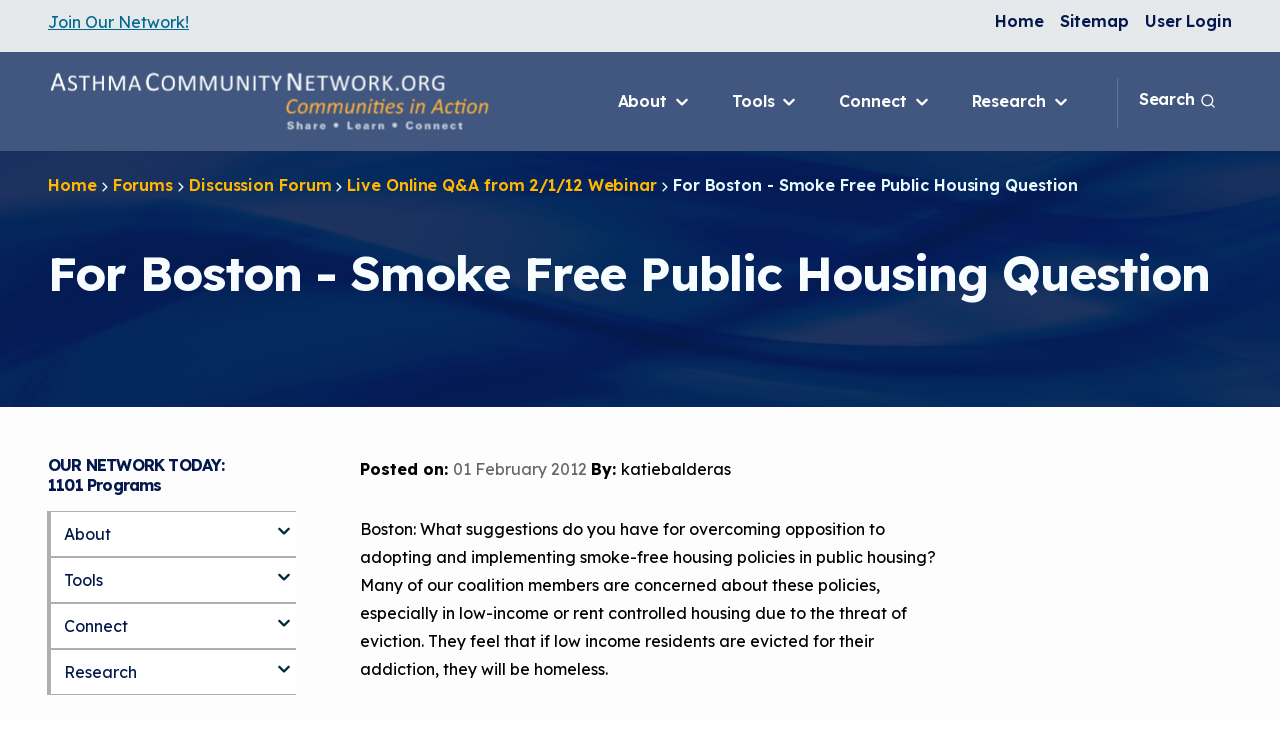

--- FILE ---
content_type: text/html; charset=UTF-8
request_url: https://www.asthmacommunitynetwork.org/node/7316
body_size: 20576
content:
<!DOCTYPE html>
<html lang="en" dir="ltr" prefix="og: https://ogp.me/ns#">
<head>
  <meta charset="utf-8" />
<meta name="description" content="Boston: What suggestions do you have for overcoming opposition to adopting and implementing smoke-free housing policies in public housing? Many of our coalition members are concerned about these policies, especially in low-income or rent controlled housing due to the threat of eviction. They feel that if low income residents are evicted for their addiction, they will be homeless. Thank you!" />
<link rel="canonical" href="https://www.asthmacommunitynetwork.org/node/7316" />
<meta name="Generator" content="Drupal 10 (https://www.drupal.org)" />
<meta name="MobileOptimized" content="width" />
<meta name="HandheldFriendly" content="true" />
<meta name="viewport" content="width=device-width, initial-scale=1.0" />
<link rel="icon" href="/themes/custom/acn_new/favicon.ico" type="image/vnd.microsoft.icon" />

    <title>For Boston - Smoke Free Public Housing Question | AsthmaCommunityNetwork.org</title>
    <meta name="google-site-verification" content="NYkUThxZUSNMQhHdMEliXUzhktVDjcdhgmF1IUYm9pg" />
    <link rel="stylesheet" media="all" href="/core/misc/components/progress.module.css?t978i6" />
<link rel="stylesheet" media="all" href="/core/misc/components/ajax-progress.module.css?t978i6" />
<link rel="stylesheet" media="all" href="/core/modules/system/css/components/align.module.css?t978i6" />
<link rel="stylesheet" media="all" href="/core/modules/system/css/components/fieldgroup.module.css?t978i6" />
<link rel="stylesheet" media="all" href="/core/modules/system/css/components/container-inline.module.css?t978i6" />
<link rel="stylesheet" media="all" href="/core/modules/system/css/components/clearfix.module.css?t978i6" />
<link rel="stylesheet" media="all" href="/core/modules/system/css/components/details.module.css?t978i6" />
<link rel="stylesheet" media="all" href="/core/modules/system/css/components/hidden.module.css?t978i6" />
<link rel="stylesheet" media="all" href="/core/modules/system/css/components/item-list.module.css?t978i6" />
<link rel="stylesheet" media="all" href="/core/modules/system/css/components/js.module.css?t978i6" />
<link rel="stylesheet" media="all" href="/core/modules/system/css/components/nowrap.module.css?t978i6" />
<link rel="stylesheet" media="all" href="/core/modules/system/css/components/position-container.module.css?t978i6" />
<link rel="stylesheet" media="all" href="/core/modules/system/css/components/reset-appearance.module.css?t978i6" />
<link rel="stylesheet" media="all" href="/core/modules/system/css/components/resize.module.css?t978i6" />
<link rel="stylesheet" media="all" href="/core/modules/system/css/components/system-status-counter.css?t978i6" />
<link rel="stylesheet" media="all" href="/core/modules/system/css/components/system-status-report-counters.css?t978i6" />
<link rel="stylesheet" media="all" href="/core/modules/system/css/components/system-status-report-general-info.css?t978i6" />
<link rel="stylesheet" media="all" href="/core/modules/system/css/components/tablesort.module.css?t978i6" />
<link rel="stylesheet" media="all" href="/modules/contrib/poll/css/poll.base.css?t978i6" />
<link rel="stylesheet" media="all" href="/modules/contrib/poll/css/poll.theme.css?t978i6" />
<link rel="stylesheet" media="all" href="/modules/contrib/paragraphs/css/paragraphs.unpublished.css?t978i6" />
<link rel="stylesheet" media="all" href="/core/themes/olivero/css/components/comments.css?t978i6" />
<link rel="stylesheet" media="all" href="/sites/default/files/css-variables.acn_new.css?t978i6" />
<link rel="stylesheet" media="all" href="/themes/custom/acn_new/dist/styles.css?t978i6" />

      <script type="application/json" data-drupal-selector="drupal-settings-json">{"path":{"baseUrl":"\/","pathPrefix":"","currentPath":"node\/7316","currentPathIsAdmin":false,"isFront":false,"currentLanguage":"en"},"pluralDelimiter":"\u0003","suppressDeprecationErrors":true,"gtag":{"tagId":"","consentMode":false,"otherIds":[],"events":[],"additionalConfigInfo":[]},"ajaxPageState":{"libraries":"eJxdjVEOgzAMQy-U0iNNaclKtpRUTenG7YcEDG0_kZ9txZE7xzZRJh_NXMfKGIQM4hUk0YACUXOmufmxLgVlONCF1XWmF1W4szSqZ74TJNUkdGuYfNrOPw_4wPevmUGFO1X1x4RBwYqpYpns_H45wzKXJQjbRCMUFflWNu2E56eBrdYo-4BGHxQPXV4","theme":"acn_new","theme_token":null},"ajaxTrustedUrl":{"\/comment\/reply\/node\/7316\/comment_forum":true},"gtm":{"tagId":null,"settings":{"data_layer":"dataLayer","include_classes":false,"allowlist_classes":"","blocklist_classes":"","include_environment":false,"environment_id":"","environment_token":""},"tagIds":["GTM-5KFFH9C3"]},"user":{"uid":0,"permissionsHash":"5a55c22bc951214568a5825d8709aad6b53896b870369d8e5ceae02b40f20fd7"}}</script>
<script src="/core/misc/drupalSettingsLoader.js?v=10.6.2"></script>
<script src="/modules/contrib/google_tag/js/gtag.js?t978i6"></script>
<script src="/modules/contrib/google_tag/js/gtm.js?t978i6"></script>

</head>
<body class="path-node page-node-type-forum page-node-7316">



  <div class="ct-skip-link ct-theme-light ">
    


  
  <a
    class="ct-link ct-theme-light     ct-skip-link__link ct-visually-hidden ct-focusable"
    href="#main-content"    title="Skip to main content"              >

    Skip to main content  </a>
  </div>

<noscript><iframe src="https://www.googletagmanager.com/ns.html?id=GTM-5KFFH9C3"
                  height="0" width="0" style="display:none;visibility:hidden"></iframe></noscript>

  <div class="dialog-off-canvas-main-canvas" data-off-canvas-main-canvas>
    

<div class="ct-page ct-theme-light "  data-component-name="ct-alerts" data-alert-endpoint="/api/civictheme-alerts?_format=json">
  <a id="top"></a>

      

  <header class="ct-header ct-theme-light " role="banner">

          <div class="ct-header__top hide-xxs show-m">

        
                  <div class="container">
            <div class="row">

                              <div class="col-xxs-12 col-m-4">
                  <div class="ct-header__content-top2">
                      
      <div class="field field--name-field-c-b-components field--type-entity-reference-revisions field--label-hidden field__items">
              <div class="field__item">


  <div class="ct-basic-content ct-theme-light   " >
          <div class="container">
        <div class="row">
          <div class="col-xxs-12">
            
  <div class="clearfix field field--name-field-c-p-content field--type-text-long field--label-above">
    <div class="field__label">Content</div>
              <div class="field__item"><div class="ct-paragraph ct-theme-light ct-paragraph--regular "><a href="/user/register" class="ct-content-link ct-theme-light">Join Our Network!</a></div></div>
          </div>
          </div>
        </div>
      </div>
      </div>
</div>
          </div>
  


                  </div>
                </div>
              
                              <div class="col-xxs-12 col-m-8">
                  <div class="ct-header__content-top3">
                        

                                      
  <div class="ct-navigation ct-theme-light ct-navigation--dropdown ct-secondary-navigation ct-flex-justify-content-end" >
    
    <div class="ct-navigation__items">
      




            <ul class="ct-menu ct-menu--level-0 ct-theme-light ct-navigation__menu" data-component-name="ct-menu">
    
          
                  
      <li class="ct-menu__item ct-menu__item--level-0   ">

        


  
  <a
    class="ct-link ct-theme-light     ct-menu__item__link"
    href="/"    title="Home"              >

    Home  </a>

        
        
      </li>
          
                  
      <li class="ct-menu__item ct-menu__item--level-0   ">

        


  
  <a
    class="ct-link ct-theme-light     ct-menu__item__link"
    href="/sitemap"    title="Sitemap"              >

    Sitemap  </a>

        
        
      </li>
          
                  
      <li class="ct-menu__item ct-menu__item--level-0   ">

        


  
  <a
    class="ct-link ct-theme-light     ct-menu__item__link"
    href="/user/login"    title="User Login"              >

    User Login  </a>

        
        
      </li>
    
          </ul>
      
    </div>
  </div>


                  </div>
                </div>
              
            </div>
          </div>
              </div>
    
          <div class="ct-header__middle">

        
                  <div class="container">
            <div class="row row--no-wrap">
                                                <div class="col col--no-grow">
                    <div class="ct-header__content-middle2">
                        	<div id="block-acn-new-header-sitebranding" class="block block-system block-system-branding-block">
		
				
		      

      <a class="ct-logo ct-theme-light ct-logo--inline-stacked ct-header__logo" href="https://www.asthmacommunitynetwork.org/" title="Asthma Community Network" >
  
                          

  <img
    class="ct-image ct-theme-light ct-logo__image ct-logo__image--desktop hide-xxs show-l"
    src="/themes/custom/acn_new/logo-primary-light-desktop.svg"
    alt=""              />
              

  <img
    class="ct-image ct-theme-light ct-logo__image ct-logo__image--mobile hide-l"
    src="/themes/custom/acn_new/logo-primary-light-desktop.svg"
    alt=""              />
            
      </a>
    
  
  	</div>


                    </div>
                  </div>
                              
                                <div class="col">
    <div class="ct-header__content-middle3">
        




  <button
    class="ct-button ct-theme-dark  ct-button--button ct-button--small   ct-mobile-navigation-trigger "
    data-component-name="button"
        data-flyout-open-trigger data-flyout-target=".ct-mobile-navigation" aria-expanded="false"  >

    
              
      
                                                
                              
                                          
                    
                     <span class="ct-text-icon__group">Menu

                                    <svg class="ct-icon  ct-button__icon" aria-hidden="true" role="img"   width="24" height="24" viewBox="0 0 24 24" xmlns="http://www.w3.org/2000/svg">
<path d="M3 8H21C21.2652 8 21.5196 7.89464 21.7071 7.70711C21.8946 7.51957 22 7.26522 22 7C22 6.73478 21.8946 6.48043 21.7071 6.29289C21.5196 6.10536 21.2652 6 21 6H3C2.73478 6 2.48043 6.10536 2.29289 6.29289C2.10536 6.48043 2 6.73478 2 7C2 7.26522 2.10536 7.51957 2.29289 7.70711C2.48043 7.89464 2.73478 8 3 8ZM21 16H3C2.73478 16 2.48043 16.1054 2.29289 16.2929C2.10536 16.4804 2 16.7348 2 17C2 17.2652 2.10536 17.5196 2.29289 17.7071C2.48043 17.8946 2.73478 18 3 18H21C21.2652 18 21.5196 17.8946 21.7071 17.7071C21.8946 17.5196 22 17.2652 22 17C22 16.7348 21.8946 16.4804 21.7071 16.2929C21.5196 16.1054 21.2652 16 21 16ZM21 11H3C2.73478 11 2.48043 11.1054 2.29289 11.2929C2.10536 11.4804 2 11.7348 2 12C2 12.2652 2.10536 12.5196 2.29289 12.7071C2.48043 12.8946 2.73478 13 3 13H21C21.2652 13 21.5196 12.8946 21.7071 12.7071C21.8946 12.5196 22 12.2652 22 12C22 11.7348 21.8946 11.4804 21.7071 11.2929C21.5196 11.1054 21.2652 11 21 11Z" />
</svg>

          </span>
                  
      
      </button>



<div class="ct-mobile-navigation ct-theme-dark " data-flyout data-flyout-direction="right" data-flyout-focus=".ct-link">
  <div data-flyout-panel class="ct-mobile-navigation__panel">
    

<div class="ct-mobile-navigation-close ct-theme-dark ">
  


  <button
    class="ct-button ct-theme-dark ct-button--tertiary ct-button--button ct-button--small   ct-mobile-navigation-close__button"
    data-component-name="button"
        data-flyout-close-all-trigger   >

    
              
      
                                                
                              
                                          
                    
                     <span class="ct-text-icon__group">Close

                                    <svg class="ct-icon  ct-button__icon" aria-hidden="true" role="img"   width="24" height="24" viewBox="0 0 24 24" xmlns="http://www.w3.org/2000/svg">
<path d="M13.4099 11.9999L19.7099 5.70994C19.8982 5.52164 20.004 5.26624 20.004 4.99994C20.004 4.73364 19.8982 4.47825 19.7099 4.28994C19.5216 4.10164 19.2662 3.99585 18.9999 3.99585C18.7336 3.99585 18.4782 4.10164 18.2899 4.28994L11.9999 10.5899L5.70994 4.28994C5.52164 4.10164 5.26624 3.99585 4.99994 3.99585C4.73364 3.99585 4.47824 4.10164 4.28994 4.28994C4.10164 4.47825 3.99585 4.73364 3.99585 4.99994C3.99585 5.26624 4.10164 5.52164 4.28994 5.70994L10.5899 11.9999L4.28994 18.2899C4.19621 18.3829 4.12182 18.4935 4.07105 18.6154C4.02028 18.7372 3.99414 18.8679 3.99414 18.9999C3.99414 19.132 4.02028 19.2627 4.07105 19.3845C4.12182 19.5064 4.19621 19.617 4.28994 19.7099C4.3829 19.8037 4.4935 19.8781 4.61536 19.9288C4.73722 19.9796 4.86793 20.0057 4.99994 20.0057C5.13195 20.0057 5.26266 19.9796 5.38452 19.9288C5.50638 19.8781 5.61698 19.8037 5.70994 19.7099L11.9999 13.4099L18.2899 19.7099C18.3829 19.8037 18.4935 19.8781 18.6154 19.9288C18.7372 19.9796 18.8679 20.0057 18.9999 20.0057C19.132 20.0057 19.2627 19.9796 19.3845 19.9288C19.5064 19.8781 19.617 19.8037 19.7099 19.7099C19.8037 19.617 19.8781 19.5064 19.9288 19.3845C19.9796 19.2627 20.0057 19.132 20.0057 18.9999C20.0057 18.8679 19.9796 18.7372 19.9288 18.6154C19.8781 18.4935 19.8037 18.3829 19.7099 18.2899L13.4099 11.9999Z" />
</svg>

          </span>
                  
      
      </button>
</div>

              
                  <div class="ct-mobile-navigation__top-menu-wrapper">
          




            <ul class="ct-menu ct-menu--level-0 ct-theme-dark ct-mobile-navigation__top-menu" data-component-name="ct-menu">
    
          
                  
      <li class="ct-menu__item ct-menu__item--level-0 ct-menu__item--has-children  " >

        


  
  <a
    class="ct-link ct-theme-dark     ct-menu__item__link"
    href="/about"    title="About"              >

    About  </a>

        
                  
  


  <button
    class="ct-button ct-theme-dark  ct-button--button ct-button--regular   ct-mobile-navigation__open-subsection-trigger"
    data-component-name="button"
        data-flyout-open-trigger aria-expanded="false" aria-label="Open About submenu"  >

    
              
      

                                    <svg class="ct-icon  ct-button__icon" aria-hidden="true" role="img"   width="24" height="24" viewBox="0 0 24 24" xmlns="http://www.w3.org/2000/svg">
<path d="M17.92 11.62C17.8724 11.4973 17.801 11.3851 17.71 11.29L12.71 6.29C12.6168 6.19676 12.5061 6.1228 12.3842 6.07234C12.2624 6.02188 12.1319 5.99591 12 5.99591C11.7337 5.99591 11.4783 6.1017 11.29 6.29C11.1968 6.38324 11.1228 6.49393 11.0723 6.61575C11.0219 6.73758 10.9959 6.86814 10.9959 7C10.9959 7.2663 11.1017 7.5217 11.29 7.71L14.59 11H7C6.73478 11 6.48043 11.1054 6.29289 11.2929C6.10536 11.4804 6 11.7348 6 12C6 12.2652 6.10536 12.5196 6.29289 12.7071C6.48043 12.8946 6.73478 13 7 13H14.59L11.29 16.29C11.1963 16.383 11.1219 16.4936 11.0711 16.6154C11.0203 16.7373 10.9942 16.868 10.9942 17C10.9942 17.132 11.0203 17.2627 11.0711 17.3846C11.1219 17.5064 11.1963 17.617 11.29 17.71C11.383 17.8037 11.4936 17.8781 11.6154 17.9289C11.7373 17.9797 11.868 18.0058 12 18.0058C12.132 18.0058 12.2627 17.9797 12.3846 17.9289C12.5064 17.8781 12.617 17.8037 12.71 17.71L17.71 12.71C17.801 12.6149 17.8724 12.5028 17.92 12.38C18.02 12.1365 18.02 11.8635 17.92 11.62Z" />
</svg>

          
      </button>

  <div data-flyout data-flyout-direction="right" data-flyout-focus=".ct-link">
    <div data-flyout-panel>
      

<div class="ct-mobile-navigation-close ct-theme-dark ">
  


  <button
    class="ct-button ct-theme-dark ct-button--tertiary ct-button--button ct-button--small   ct-mobile-navigation-close__button"
    data-component-name="button"
        data-flyout-close-all-trigger   >

    
              
      
                                                
                              
                                          
                    
                     <span class="ct-text-icon__group">Close

                                    <svg class="ct-icon  ct-button__icon" aria-hidden="true" role="img"   width="24" height="24" viewBox="0 0 24 24" xmlns="http://www.w3.org/2000/svg">
<path d="M13.4099 11.9999L19.7099 5.70994C19.8982 5.52164 20.004 5.26624 20.004 4.99994C20.004 4.73364 19.8982 4.47825 19.7099 4.28994C19.5216 4.10164 19.2662 3.99585 18.9999 3.99585C18.7336 3.99585 18.4782 4.10164 18.2899 4.28994L11.9999 10.5899L5.70994 4.28994C5.52164 4.10164 5.26624 3.99585 4.99994 3.99585C4.73364 3.99585 4.47824 4.10164 4.28994 4.28994C4.10164 4.47825 3.99585 4.73364 3.99585 4.99994C3.99585 5.26624 4.10164 5.52164 4.28994 5.70994L10.5899 11.9999L4.28994 18.2899C4.19621 18.3829 4.12182 18.4935 4.07105 18.6154C4.02028 18.7372 3.99414 18.8679 3.99414 18.9999C3.99414 19.132 4.02028 19.2627 4.07105 19.3845C4.12182 19.5064 4.19621 19.617 4.28994 19.7099C4.3829 19.8037 4.4935 19.8781 4.61536 19.9288C4.73722 19.9796 4.86793 20.0057 4.99994 20.0057C5.13195 20.0057 5.26266 19.9796 5.38452 19.9288C5.50638 19.8781 5.61698 19.8037 5.70994 19.7099L11.9999 13.4099L18.2899 19.7099C18.3829 19.8037 18.4935 19.8781 18.6154 19.9288C18.7372 19.9796 18.8679 20.0057 18.9999 20.0057C19.132 20.0057 19.2627 19.9796 19.3845 19.9288C19.5064 19.8781 19.617 19.8037 19.7099 19.7099C19.8037 19.617 19.8781 19.5064 19.9288 19.3845C19.9796 19.2627 20.0057 19.132 20.0057 18.9999C20.0057 18.8679 19.9796 18.7372 19.9288 18.6154C19.8781 18.4935 19.8037 18.3829 19.7099 18.2899L13.4099 11.9999Z" />
</svg>

          </span>
                  
      
      </button>
</div>

      <div class="ct-mobile-navigation__close-trigger">
        


  <button
    class="ct-button ct-theme-dark  ct-button--button ct-button--regular   "
    data-component-name="button"
        data-flyout-close-trigger aria-label="Close About submenu"  >

    
              
      
        

                                    <svg class="ct-icon  ct-button__icon" aria-hidden="true" role="img"   width="24" height="24" viewBox="0 0 24 24" xmlns="http://www.w3.org/2000/svg">
<path d="M8.29 11.29C8.19896 11.3851 8.12759 11.4972 8.08 11.62C7.97998 11.8635 7.97998 12.1365 8.08 12.38C8.12759 12.5028 8.19896 12.6149 8.29 12.71L11.29 15.71C11.4783 15.8983 11.7337 16.0041 12 16.0041C12.2663 16.0041 12.5217 15.8983 12.71 15.71C12.8983 15.5217 13.0041 15.2663 13.0041 15C13.0041 14.7337 12.8983 14.4783 12.71 14.29L11.41 13H15C15.2652 13 15.5196 12.8946 15.7071 12.7071C15.8946 12.5196 16 12.2652 16 12C16 11.7348 15.8946 11.4804 15.7071 11.2929C15.5196 11.1054 15.2652 11 15 11H11.41L12.71 9.71C12.8037 9.61704 12.8781 9.50644 12.9289 9.38458C12.9797 9.26272 13.0058 9.13201 13.0058 9C13.0058 8.86799 12.9797 8.73728 12.9289 8.61542C12.8781 8.49356 12.8037 8.38296 12.71 8.29C12.617 8.19627 12.5064 8.12188 12.3846 8.07111C12.2627 8.02034 12.132 7.9942 12 7.9942C11.868 7.9942 11.7373 8.02034 11.6154 8.07111C11.4936 8.12188 11.383 8.19627 11.29 8.29L8.29 11.29ZM2 12C2 13.9778 2.58649 15.9112 3.6853 17.5557C4.78412 19.2002 6.3459 20.4819 8.17317 21.2388C10.0004 21.9957 12.0111 22.1937 13.9509 21.8079C15.8907 21.422 17.6725 20.4696 19.0711 19.0711C20.4696 17.6725 21.422 15.8907 21.8079 13.9509C22.1937 12.0111 21.9957 10.0004 21.2388 8.17317C20.4819 6.3459 19.2002 4.78412 17.5557 3.6853C15.9112 2.58649 13.9778 2 12 2C10.6868 2 9.38642 2.25866 8.17317 2.7612C6.95991 3.26375 5.85752 4.00035 4.92893 4.92893C3.05357 6.8043 2 9.34784 2 12ZM20 12C20 13.5823 19.5308 15.129 18.6518 16.4446C17.7727 17.7602 16.5233 18.7855 15.0615 19.391C13.5997 19.9965 11.9911 20.155 10.4393 19.8463C8.88743 19.5376 7.46197 18.7757 6.34315 17.6569C5.22433 16.538 4.4624 15.1126 4.15372 13.5607C3.84504 12.0089 4.00346 10.4003 4.60896 8.93853C5.21447 7.47672 6.23984 6.22729 7.55544 5.34824C8.87103 4.46919 10.4177 4 12 4C14.1217 4 16.1566 4.84285 17.6569 6.34315C19.1571 7.84344 20 9.87827 20 12Z" />
</svg>

          About
      
      </button>
      </div>

                        <div class="ct-menu__sub-menu__wrapper ct-menu__sub-menu__wrapper--level-1"  >
        <ul class="ct-menu ct-menu__sub-menu ct-menu--level-1">
    
          
                  
      <li class="ct-menu__item ct-menu__item--level-1   " >

        


  
  <a
    class="ct-link ct-theme-dark     ct-menu__item__link"
    href="/about"    title="About Us Home"              >

    About Us Home  </a>

        
        
      </li>
          
                  
      <li class="ct-menu__item ct-menu__item--level-1   " >

        


  
  <a
    class="ct-link ct-theme-dark     ct-menu__item__link"
    href="/about/whoweare"    title="Who We Are"              >

    Who We Are  </a>

        
        
      </li>
          
                  
      <li class="ct-menu__item ct-menu__item--level-1   " >

        


  
  <a
    class="ct-link ct-theme-dark     ct-menu__item__link"
    href="/about/tips"    title="How To Use This Site"              >

    How To Use This Site  </a>

        
        
      </li>
          
                  
      <li class="ct-menu__item ct-menu__item--level-1   " >

        


  
  <a
    class="ct-link ct-theme-dark     ct-menu__item__link"
    href="/about/mcan"    title="MCAN Library"              >

    MCAN Library  </a>

        
        
      </li>
          
                  
      <li class="ct-menu__item ct-menu__item--level-1   " >

        


  
  <a
    class="ct-link ct-theme-dark     ct-menu__item__link"
    href="/about/faq"    title="FAQ"              >

    FAQ  </a>

        
        
      </li>
          
                  
      <li class="ct-menu__item ct-menu__item--level-1   " >

        


  
  <a
    class="ct-link ct-theme-dark     ct-menu__item__link"
    href="/about/feedback"    title="Provide Feedback"              >

    Provide Feedback  </a>

        
        
      </li>
    
            </ul>
      </div>
      
    </div>
  </div>


        
      </li>
          
                  
      <li class="ct-menu__item ct-menu__item--level-0 ct-menu__item--has-children  " >

        


  
  <a
    class="ct-link ct-theme-dark     ct-menu__item__link"
    href=""    title="Tools"              >

    Tools  </a>

        
                  
  


  <button
    class="ct-button ct-theme-dark  ct-button--button ct-button--regular   ct-mobile-navigation__open-subsection-trigger"
    data-component-name="button"
        data-flyout-open-trigger aria-expanded="false" aria-label="Open Tools submenu"  >

    
              
      

                                    <svg class="ct-icon  ct-button__icon" aria-hidden="true" role="img"   width="24" height="24" viewBox="0 0 24 24" xmlns="http://www.w3.org/2000/svg">
<path d="M17.92 11.62C17.8724 11.4973 17.801 11.3851 17.71 11.29L12.71 6.29C12.6168 6.19676 12.5061 6.1228 12.3842 6.07234C12.2624 6.02188 12.1319 5.99591 12 5.99591C11.7337 5.99591 11.4783 6.1017 11.29 6.29C11.1968 6.38324 11.1228 6.49393 11.0723 6.61575C11.0219 6.73758 10.9959 6.86814 10.9959 7C10.9959 7.2663 11.1017 7.5217 11.29 7.71L14.59 11H7C6.73478 11 6.48043 11.1054 6.29289 11.2929C6.10536 11.4804 6 11.7348 6 12C6 12.2652 6.10536 12.5196 6.29289 12.7071C6.48043 12.8946 6.73478 13 7 13H14.59L11.29 16.29C11.1963 16.383 11.1219 16.4936 11.0711 16.6154C11.0203 16.7373 10.9942 16.868 10.9942 17C10.9942 17.132 11.0203 17.2627 11.0711 17.3846C11.1219 17.5064 11.1963 17.617 11.29 17.71C11.383 17.8037 11.4936 17.8781 11.6154 17.9289C11.7373 17.9797 11.868 18.0058 12 18.0058C12.132 18.0058 12.2627 17.9797 12.3846 17.9289C12.5064 17.8781 12.617 17.8037 12.71 17.71L17.71 12.71C17.801 12.6149 17.8724 12.5028 17.92 12.38C18.02 12.1365 18.02 11.8635 17.92 11.62Z" />
</svg>

          
      </button>

  <div data-flyout data-flyout-direction="right" data-flyout-focus=".ct-link">
    <div data-flyout-panel>
      

<div class="ct-mobile-navigation-close ct-theme-dark ">
  


  <button
    class="ct-button ct-theme-dark ct-button--tertiary ct-button--button ct-button--small   ct-mobile-navigation-close__button"
    data-component-name="button"
        data-flyout-close-all-trigger   >

    
              
      
                                                
                              
                                          
                    
                     <span class="ct-text-icon__group">Close

                                    <svg class="ct-icon  ct-button__icon" aria-hidden="true" role="img"   width="24" height="24" viewBox="0 0 24 24" xmlns="http://www.w3.org/2000/svg">
<path d="M13.4099 11.9999L19.7099 5.70994C19.8982 5.52164 20.004 5.26624 20.004 4.99994C20.004 4.73364 19.8982 4.47825 19.7099 4.28994C19.5216 4.10164 19.2662 3.99585 18.9999 3.99585C18.7336 3.99585 18.4782 4.10164 18.2899 4.28994L11.9999 10.5899L5.70994 4.28994C5.52164 4.10164 5.26624 3.99585 4.99994 3.99585C4.73364 3.99585 4.47824 4.10164 4.28994 4.28994C4.10164 4.47825 3.99585 4.73364 3.99585 4.99994C3.99585 5.26624 4.10164 5.52164 4.28994 5.70994L10.5899 11.9999L4.28994 18.2899C4.19621 18.3829 4.12182 18.4935 4.07105 18.6154C4.02028 18.7372 3.99414 18.8679 3.99414 18.9999C3.99414 19.132 4.02028 19.2627 4.07105 19.3845C4.12182 19.5064 4.19621 19.617 4.28994 19.7099C4.3829 19.8037 4.4935 19.8781 4.61536 19.9288C4.73722 19.9796 4.86793 20.0057 4.99994 20.0057C5.13195 20.0057 5.26266 19.9796 5.38452 19.9288C5.50638 19.8781 5.61698 19.8037 5.70994 19.7099L11.9999 13.4099L18.2899 19.7099C18.3829 19.8037 18.4935 19.8781 18.6154 19.9288C18.7372 19.9796 18.8679 20.0057 18.9999 20.0057C19.132 20.0057 19.2627 19.9796 19.3845 19.9288C19.5064 19.8781 19.617 19.8037 19.7099 19.7099C19.8037 19.617 19.8781 19.5064 19.9288 19.3845C19.9796 19.2627 20.0057 19.132 20.0057 18.9999C20.0057 18.8679 19.9796 18.7372 19.9288 18.6154C19.8781 18.4935 19.8037 18.3829 19.7099 18.2899L13.4099 11.9999Z" />
</svg>

          </span>
                  
      
      </button>
</div>

      <div class="ct-mobile-navigation__close-trigger">
        


  <button
    class="ct-button ct-theme-dark  ct-button--button ct-button--regular   "
    data-component-name="button"
        data-flyout-close-trigger aria-label="Close Tools submenu"  >

    
              
      
        

                                    <svg class="ct-icon  ct-button__icon" aria-hidden="true" role="img"   width="24" height="24" viewBox="0 0 24 24" xmlns="http://www.w3.org/2000/svg">
<path d="M8.29 11.29C8.19896 11.3851 8.12759 11.4972 8.08 11.62C7.97998 11.8635 7.97998 12.1365 8.08 12.38C8.12759 12.5028 8.19896 12.6149 8.29 12.71L11.29 15.71C11.4783 15.8983 11.7337 16.0041 12 16.0041C12.2663 16.0041 12.5217 15.8983 12.71 15.71C12.8983 15.5217 13.0041 15.2663 13.0041 15C13.0041 14.7337 12.8983 14.4783 12.71 14.29L11.41 13H15C15.2652 13 15.5196 12.8946 15.7071 12.7071C15.8946 12.5196 16 12.2652 16 12C16 11.7348 15.8946 11.4804 15.7071 11.2929C15.5196 11.1054 15.2652 11 15 11H11.41L12.71 9.71C12.8037 9.61704 12.8781 9.50644 12.9289 9.38458C12.9797 9.26272 13.0058 9.13201 13.0058 9C13.0058 8.86799 12.9797 8.73728 12.9289 8.61542C12.8781 8.49356 12.8037 8.38296 12.71 8.29C12.617 8.19627 12.5064 8.12188 12.3846 8.07111C12.2627 8.02034 12.132 7.9942 12 7.9942C11.868 7.9942 11.7373 8.02034 11.6154 8.07111C11.4936 8.12188 11.383 8.19627 11.29 8.29L8.29 11.29ZM2 12C2 13.9778 2.58649 15.9112 3.6853 17.5557C4.78412 19.2002 6.3459 20.4819 8.17317 21.2388C10.0004 21.9957 12.0111 22.1937 13.9509 21.8079C15.8907 21.422 17.6725 20.4696 19.0711 19.0711C20.4696 17.6725 21.422 15.8907 21.8079 13.9509C22.1937 12.0111 21.9957 10.0004 21.2388 8.17317C20.4819 6.3459 19.2002 4.78412 17.5557 3.6853C15.9112 2.58649 13.9778 2 12 2C10.6868 2 9.38642 2.25866 8.17317 2.7612C6.95991 3.26375 5.85752 4.00035 4.92893 4.92893C3.05357 6.8043 2 9.34784 2 12ZM20 12C20 13.5823 19.5308 15.129 18.6518 16.4446C17.7727 17.7602 16.5233 18.7855 15.0615 19.391C13.5997 19.9965 11.9911 20.155 10.4393 19.8463C8.88743 19.5376 7.46197 18.7757 6.34315 17.6569C5.22433 16.538 4.4624 15.1126 4.15372 13.5607C3.84504 12.0089 4.00346 10.4003 4.60896 8.93853C5.21447 7.47672 6.23984 6.22729 7.55544 5.34824C8.87103 4.46919 10.4177 4 12 4C14.1217 4 16.1566 4.84285 17.6569 6.34315C19.1571 7.84344 20 9.87827 20 12Z" />
</svg>

          Tools
      
      </button>
      </div>

                        <div class="ct-menu__sub-menu__wrapper ct-menu__sub-menu__wrapper--level-1"  >
        <ul class="ct-menu ct-menu__sub-menu ct-menu--level-1">
    
          
                  
      <li class="ct-menu__item ct-menu__item--level-1   " >

        


  
  <a
    class="ct-link ct-theme-dark     ct-menu__item__link"
    href="/resources/3d-printers"    title="3D Printers &amp; IAQ"              >

    3D Printers & IAQ  </a>

        
        
      </li>
          
                  
      <li class="ct-menu__item ct-menu__item--level-1   " >

        


  
  <a
    class="ct-link ct-theme-dark     ct-menu__item__link"
    href="/resources"    title="Resource Bank"              >

    Resource Bank  </a>

        
        
      </li>
          
                  
      <li class="ct-menu__item ct-menu__item--level-1   " >

        


  
  <a
    class="ct-link ct-theme-dark     ct-menu__item__link"
    href="/resources/valueproposition"    title="Value Proposition"              >

    Value Proposition  </a>

        
        
      </li>
          
                  
      <li class="ct-menu__item ct-menu__item--level-1   " >

        


  
  <a
    class="ct-link ct-theme-dark     ct-menu__item__link"
    href="/resources/chwtraining"    title="CHW Training Programs"              >

    CHW Training Programs  </a>

        
        
      </li>
          
                  
      <li class="ct-menu__item ct-menu__item--level-1   " >

        


  
  <a
    class="ct-link ct-theme-dark     ct-menu__item__link"
    href="/resources/changepackage"    title="Asthma Change Package"              >

    Asthma Change Package  </a>

        
        
      </li>
          
                  
      <li class="ct-menu__item ct-menu__item--level-1   " >

        


  
  <a
    class="ct-link ct-theme-dark     ct-menu__item__link"
    href="/Financing"    title="Financing In-Home Asthma Care"              >

    Financing In-Home Asthma Care  </a>

        
        
      </li>
          
                  
      <li class="ct-menu__item ct-menu__item--level-1   " >

        


  
  <a
    class="ct-link ct-theme-dark     ct-menu__item__link"
    href="/resources/Champs"    title="CHAMPS Intervention"              >

    CHAMPS Intervention  </a>

        
        
      </li>
          
                  
      <li class="ct-menu__item ct-menu__item--level-1   " >

        


  
  <a
    class="ct-link ct-theme-dark     ct-menu__item__link"
    href="/resources/carat"    title="Child Asthma Risk Assessment Tool"              >

    Child Asthma Risk Assessment Tool  </a>

        
        
      </li>
          
                  
      <li class="ct-menu__item ct-menu__item--level-1   " >

        


  
  <a
    class="ct-link ct-theme-dark     ct-menu__item__link"
    href="/podcasts"    title="Podcasts"              >

    Podcasts  </a>

        
        
      </li>
          
                  
      <li class="ct-menu__item ct-menu__item--level-1   " >

        


  
  <a
    class="ct-link ct-theme-dark     ct-menu__item__link"
    href="/videos"    title="Videos"              >

    Videos  </a>

        
        
      </li>
          
                  
      <li class="ct-menu__item ct-menu__item--level-1   " >

        


  
  <a
    class="ct-link ct-theme-dark     ct-menu__item__link"
    href="/webinars"    title="EPA Webinars"              >

    EPA Webinars  </a>

        
        
      </li>
          
                  
      <li class="ct-menu__item ct-menu__item--level-1   " >

        


  
  <a
    class="ct-link ct-theme-dark     ct-menu__item__link"
    href="/resources/conferences"    title="Conference Materials"              >

    Conference Materials  </a>

        
        
      </li>
          
                  
      <li class="ct-menu__item ct-menu__item--level-1   " >

        


  
  <a
    class="ct-link ct-theme-dark     ct-menu__item__link"
    href="/resources/ksbh"    title="Keeping School Buildings Healthy"              >

    Keeping School Buildings Healthy  </a>

        
        
      </li>
    
            </ul>
      </div>
      
    </div>
  </div>


        
      </li>
          
                  
      <li class="ct-menu__item ct-menu__item--level-0 ct-menu__item--has-children  " >

        


  
  <a
    class="ct-link ct-theme-dark     ct-menu__item__link"
    href=""    title="Connect"              >

    Connect  </a>

        
                  
  


  <button
    class="ct-button ct-theme-dark  ct-button--button ct-button--regular   ct-mobile-navigation__open-subsection-trigger"
    data-component-name="button"
        data-flyout-open-trigger aria-expanded="false" aria-label="Open Connect submenu"  >

    
              
      

                                    <svg class="ct-icon  ct-button__icon" aria-hidden="true" role="img"   width="24" height="24" viewBox="0 0 24 24" xmlns="http://www.w3.org/2000/svg">
<path d="M17.92 11.62C17.8724 11.4973 17.801 11.3851 17.71 11.29L12.71 6.29C12.6168 6.19676 12.5061 6.1228 12.3842 6.07234C12.2624 6.02188 12.1319 5.99591 12 5.99591C11.7337 5.99591 11.4783 6.1017 11.29 6.29C11.1968 6.38324 11.1228 6.49393 11.0723 6.61575C11.0219 6.73758 10.9959 6.86814 10.9959 7C10.9959 7.2663 11.1017 7.5217 11.29 7.71L14.59 11H7C6.73478 11 6.48043 11.1054 6.29289 11.2929C6.10536 11.4804 6 11.7348 6 12C6 12.2652 6.10536 12.5196 6.29289 12.7071C6.48043 12.8946 6.73478 13 7 13H14.59L11.29 16.29C11.1963 16.383 11.1219 16.4936 11.0711 16.6154C11.0203 16.7373 10.9942 16.868 10.9942 17C10.9942 17.132 11.0203 17.2627 11.0711 17.3846C11.1219 17.5064 11.1963 17.617 11.29 17.71C11.383 17.8037 11.4936 17.8781 11.6154 17.9289C11.7373 17.9797 11.868 18.0058 12 18.0058C12.132 18.0058 12.2627 17.9797 12.3846 17.9289C12.5064 17.8781 12.617 17.8037 12.71 17.71L17.71 12.71C17.801 12.6149 17.8724 12.5028 17.92 12.38C18.02 12.1365 18.02 11.8635 17.92 11.62Z" />
</svg>

          
      </button>

  <div data-flyout data-flyout-direction="right" data-flyout-focus=".ct-link">
    <div data-flyout-panel>
      

<div class="ct-mobile-navigation-close ct-theme-dark ">
  


  <button
    class="ct-button ct-theme-dark ct-button--tertiary ct-button--button ct-button--small   ct-mobile-navigation-close__button"
    data-component-name="button"
        data-flyout-close-all-trigger   >

    
              
      
                                                
                              
                                          
                    
                     <span class="ct-text-icon__group">Close

                                    <svg class="ct-icon  ct-button__icon" aria-hidden="true" role="img"   width="24" height="24" viewBox="0 0 24 24" xmlns="http://www.w3.org/2000/svg">
<path d="M13.4099 11.9999L19.7099 5.70994C19.8982 5.52164 20.004 5.26624 20.004 4.99994C20.004 4.73364 19.8982 4.47825 19.7099 4.28994C19.5216 4.10164 19.2662 3.99585 18.9999 3.99585C18.7336 3.99585 18.4782 4.10164 18.2899 4.28994L11.9999 10.5899L5.70994 4.28994C5.52164 4.10164 5.26624 3.99585 4.99994 3.99585C4.73364 3.99585 4.47824 4.10164 4.28994 4.28994C4.10164 4.47825 3.99585 4.73364 3.99585 4.99994C3.99585 5.26624 4.10164 5.52164 4.28994 5.70994L10.5899 11.9999L4.28994 18.2899C4.19621 18.3829 4.12182 18.4935 4.07105 18.6154C4.02028 18.7372 3.99414 18.8679 3.99414 18.9999C3.99414 19.132 4.02028 19.2627 4.07105 19.3845C4.12182 19.5064 4.19621 19.617 4.28994 19.7099C4.3829 19.8037 4.4935 19.8781 4.61536 19.9288C4.73722 19.9796 4.86793 20.0057 4.99994 20.0057C5.13195 20.0057 5.26266 19.9796 5.38452 19.9288C5.50638 19.8781 5.61698 19.8037 5.70994 19.7099L11.9999 13.4099L18.2899 19.7099C18.3829 19.8037 18.4935 19.8781 18.6154 19.9288C18.7372 19.9796 18.8679 20.0057 18.9999 20.0057C19.132 20.0057 19.2627 19.9796 19.3845 19.9288C19.5064 19.8781 19.617 19.8037 19.7099 19.7099C19.8037 19.617 19.8781 19.5064 19.9288 19.3845C19.9796 19.2627 20.0057 19.132 20.0057 18.9999C20.0057 18.8679 19.9796 18.7372 19.9288 18.6154C19.8781 18.4935 19.8037 18.3829 19.7099 18.2899L13.4099 11.9999Z" />
</svg>

          </span>
                  
      
      </button>
</div>

      <div class="ct-mobile-navigation__close-trigger">
        


  <button
    class="ct-button ct-theme-dark  ct-button--button ct-button--regular   "
    data-component-name="button"
        data-flyout-close-trigger aria-label="Close Connect submenu"  >

    
              
      
        

                                    <svg class="ct-icon  ct-button__icon" aria-hidden="true" role="img"   width="24" height="24" viewBox="0 0 24 24" xmlns="http://www.w3.org/2000/svg">
<path d="M8.29 11.29C8.19896 11.3851 8.12759 11.4972 8.08 11.62C7.97998 11.8635 7.97998 12.1365 8.08 12.38C8.12759 12.5028 8.19896 12.6149 8.29 12.71L11.29 15.71C11.4783 15.8983 11.7337 16.0041 12 16.0041C12.2663 16.0041 12.5217 15.8983 12.71 15.71C12.8983 15.5217 13.0041 15.2663 13.0041 15C13.0041 14.7337 12.8983 14.4783 12.71 14.29L11.41 13H15C15.2652 13 15.5196 12.8946 15.7071 12.7071C15.8946 12.5196 16 12.2652 16 12C16 11.7348 15.8946 11.4804 15.7071 11.2929C15.5196 11.1054 15.2652 11 15 11H11.41L12.71 9.71C12.8037 9.61704 12.8781 9.50644 12.9289 9.38458C12.9797 9.26272 13.0058 9.13201 13.0058 9C13.0058 8.86799 12.9797 8.73728 12.9289 8.61542C12.8781 8.49356 12.8037 8.38296 12.71 8.29C12.617 8.19627 12.5064 8.12188 12.3846 8.07111C12.2627 8.02034 12.132 7.9942 12 7.9942C11.868 7.9942 11.7373 8.02034 11.6154 8.07111C11.4936 8.12188 11.383 8.19627 11.29 8.29L8.29 11.29ZM2 12C2 13.9778 2.58649 15.9112 3.6853 17.5557C4.78412 19.2002 6.3459 20.4819 8.17317 21.2388C10.0004 21.9957 12.0111 22.1937 13.9509 21.8079C15.8907 21.422 17.6725 20.4696 19.0711 19.0711C20.4696 17.6725 21.422 15.8907 21.8079 13.9509C22.1937 12.0111 21.9957 10.0004 21.2388 8.17317C20.4819 6.3459 19.2002 4.78412 17.5557 3.6853C15.9112 2.58649 13.9778 2 12 2C10.6868 2 9.38642 2.25866 8.17317 2.7612C6.95991 3.26375 5.85752 4.00035 4.92893 4.92893C3.05357 6.8043 2 9.34784 2 12ZM20 12C20 13.5823 19.5308 15.129 18.6518 16.4446C17.7727 17.7602 16.5233 18.7855 15.0615 19.391C13.5997 19.9965 11.9911 20.155 10.4393 19.8463C8.88743 19.5376 7.46197 18.7757 6.34315 17.6569C5.22433 16.538 4.4624 15.1126 4.15372 13.5607C3.84504 12.0089 4.00346 10.4003 4.60896 8.93853C5.21447 7.47672 6.23984 6.22729 7.55544 5.34824C8.87103 4.46919 10.4177 4 12 4C14.1217 4 16.1566 4.84285 17.6569 6.34315C19.1571 7.84344 20 9.87827 20 12Z" />
</svg>

          Connect
      
      </button>
      </div>

                        <div class="ct-menu__sub-menu__wrapper ct-menu__sub-menu__wrapper--level-1"  >
        <ul class="ct-menu ct-menu__sub-menu ct-menu--level-1">
    
          
                  
      <li class="ct-menu__item ct-menu__item--level-1   " >

        


  
  <a
    class="ct-link ct-theme-dark     ct-menu__item__link"
    href="/programs"    title="Find a Program"              >

    Find a Program  </a>

        
        
      </li>
          
                  
      <li class="ct-menu__item ct-menu__item--level-1   " >

        


  
  <a
    class="ct-link ct-theme-dark     ct-menu__item__link"
    href="/programs/mentorform"    title="Request a Mentor"              >

    Request a Mentor  </a>

        
        
      </li>
          
                  
      <li class="ct-menu__item ct-menu__item--level-1   " >

        


  
  <a
    class="ct-link ct-theme-dark     ct-menu__item__link"
    href="/programs/blog"    title="Blog"              >

    Blog  </a>

        
        
      </li>
          
                  
      <li class="ct-menu__item ct-menu__item--level-1   " >

        


  
  <a
    class="ct-link ct-theme-dark     ct-menu__item__link"
    href="/interact/forum"    title="Discussion Forum"              >

    Discussion Forum  </a>

        
        
      </li>
          
                  
      <li class="ct-menu__item ct-menu__item--level-1   " >

        


  
  <a
    class="ct-link ct-theme-dark     ct-menu__item__link"
    href="/awards"    title="National Environmental Leadership Award in Asthma Management"              >

    National Environmental Leadership Award in Asthma Management  </a>

        
        
      </li>
    
            </ul>
      </div>
      
    </div>
  </div>


        
      </li>
          
                  
      <li class="ct-menu__item ct-menu__item--level-0 ct-menu__item--has-children  " >

        


  
  <a
    class="ct-link ct-theme-dark     ct-menu__item__link"
    href="/events"    title="Events"              >

    Events  </a>

        
                  
  


  <button
    class="ct-button ct-theme-dark  ct-button--button ct-button--regular   ct-mobile-navigation__open-subsection-trigger"
    data-component-name="button"
        data-flyout-open-trigger aria-expanded="false" aria-label="Open Events submenu"  >

    
              
      

                                    <svg class="ct-icon  ct-button__icon" aria-hidden="true" role="img"   width="24" height="24" viewBox="0 0 24 24" xmlns="http://www.w3.org/2000/svg">
<path d="M17.92 11.62C17.8724 11.4973 17.801 11.3851 17.71 11.29L12.71 6.29C12.6168 6.19676 12.5061 6.1228 12.3842 6.07234C12.2624 6.02188 12.1319 5.99591 12 5.99591C11.7337 5.99591 11.4783 6.1017 11.29 6.29C11.1968 6.38324 11.1228 6.49393 11.0723 6.61575C11.0219 6.73758 10.9959 6.86814 10.9959 7C10.9959 7.2663 11.1017 7.5217 11.29 7.71L14.59 11H7C6.73478 11 6.48043 11.1054 6.29289 11.2929C6.10536 11.4804 6 11.7348 6 12C6 12.2652 6.10536 12.5196 6.29289 12.7071C6.48043 12.8946 6.73478 13 7 13H14.59L11.29 16.29C11.1963 16.383 11.1219 16.4936 11.0711 16.6154C11.0203 16.7373 10.9942 16.868 10.9942 17C10.9942 17.132 11.0203 17.2627 11.0711 17.3846C11.1219 17.5064 11.1963 17.617 11.29 17.71C11.383 17.8037 11.4936 17.8781 11.6154 17.9289C11.7373 17.9797 11.868 18.0058 12 18.0058C12.132 18.0058 12.2627 17.9797 12.3846 17.9289C12.5064 17.8781 12.617 17.8037 12.71 17.71L17.71 12.71C17.801 12.6149 17.8724 12.5028 17.92 12.38C18.02 12.1365 18.02 11.8635 17.92 11.62Z" />
</svg>

          
      </button>

  <div data-flyout data-flyout-direction="right" data-flyout-focus=".ct-link">
    <div data-flyout-panel>
      

<div class="ct-mobile-navigation-close ct-theme-dark ">
  


  <button
    class="ct-button ct-theme-dark ct-button--tertiary ct-button--button ct-button--small   ct-mobile-navigation-close__button"
    data-component-name="button"
        data-flyout-close-all-trigger   >

    
              
      
                                                
                              
                                          
                    
                     <span class="ct-text-icon__group">Close

                                    <svg class="ct-icon  ct-button__icon" aria-hidden="true" role="img"   width="24" height="24" viewBox="0 0 24 24" xmlns="http://www.w3.org/2000/svg">
<path d="M13.4099 11.9999L19.7099 5.70994C19.8982 5.52164 20.004 5.26624 20.004 4.99994C20.004 4.73364 19.8982 4.47825 19.7099 4.28994C19.5216 4.10164 19.2662 3.99585 18.9999 3.99585C18.7336 3.99585 18.4782 4.10164 18.2899 4.28994L11.9999 10.5899L5.70994 4.28994C5.52164 4.10164 5.26624 3.99585 4.99994 3.99585C4.73364 3.99585 4.47824 4.10164 4.28994 4.28994C4.10164 4.47825 3.99585 4.73364 3.99585 4.99994C3.99585 5.26624 4.10164 5.52164 4.28994 5.70994L10.5899 11.9999L4.28994 18.2899C4.19621 18.3829 4.12182 18.4935 4.07105 18.6154C4.02028 18.7372 3.99414 18.8679 3.99414 18.9999C3.99414 19.132 4.02028 19.2627 4.07105 19.3845C4.12182 19.5064 4.19621 19.617 4.28994 19.7099C4.3829 19.8037 4.4935 19.8781 4.61536 19.9288C4.73722 19.9796 4.86793 20.0057 4.99994 20.0057C5.13195 20.0057 5.26266 19.9796 5.38452 19.9288C5.50638 19.8781 5.61698 19.8037 5.70994 19.7099L11.9999 13.4099L18.2899 19.7099C18.3829 19.8037 18.4935 19.8781 18.6154 19.9288C18.7372 19.9796 18.8679 20.0057 18.9999 20.0057C19.132 20.0057 19.2627 19.9796 19.3845 19.9288C19.5064 19.8781 19.617 19.8037 19.7099 19.7099C19.8037 19.617 19.8781 19.5064 19.9288 19.3845C19.9796 19.2627 20.0057 19.132 20.0057 18.9999C20.0057 18.8679 19.9796 18.7372 19.9288 18.6154C19.8781 18.4935 19.8037 18.3829 19.7099 18.2899L13.4099 11.9999Z" />
</svg>

          </span>
                  
      
      </button>
</div>

      <div class="ct-mobile-navigation__close-trigger">
        


  <button
    class="ct-button ct-theme-dark  ct-button--button ct-button--regular   "
    data-component-name="button"
        data-flyout-close-trigger aria-label="Close Events submenu"  >

    
              
      
        

                                    <svg class="ct-icon  ct-button__icon" aria-hidden="true" role="img"   width="24" height="24" viewBox="0 0 24 24" xmlns="http://www.w3.org/2000/svg">
<path d="M8.29 11.29C8.19896 11.3851 8.12759 11.4972 8.08 11.62C7.97998 11.8635 7.97998 12.1365 8.08 12.38C8.12759 12.5028 8.19896 12.6149 8.29 12.71L11.29 15.71C11.4783 15.8983 11.7337 16.0041 12 16.0041C12.2663 16.0041 12.5217 15.8983 12.71 15.71C12.8983 15.5217 13.0041 15.2663 13.0041 15C13.0041 14.7337 12.8983 14.4783 12.71 14.29L11.41 13H15C15.2652 13 15.5196 12.8946 15.7071 12.7071C15.8946 12.5196 16 12.2652 16 12C16 11.7348 15.8946 11.4804 15.7071 11.2929C15.5196 11.1054 15.2652 11 15 11H11.41L12.71 9.71C12.8037 9.61704 12.8781 9.50644 12.9289 9.38458C12.9797 9.26272 13.0058 9.13201 13.0058 9C13.0058 8.86799 12.9797 8.73728 12.9289 8.61542C12.8781 8.49356 12.8037 8.38296 12.71 8.29C12.617 8.19627 12.5064 8.12188 12.3846 8.07111C12.2627 8.02034 12.132 7.9942 12 7.9942C11.868 7.9942 11.7373 8.02034 11.6154 8.07111C11.4936 8.12188 11.383 8.19627 11.29 8.29L8.29 11.29ZM2 12C2 13.9778 2.58649 15.9112 3.6853 17.5557C4.78412 19.2002 6.3459 20.4819 8.17317 21.2388C10.0004 21.9957 12.0111 22.1937 13.9509 21.8079C15.8907 21.422 17.6725 20.4696 19.0711 19.0711C20.4696 17.6725 21.422 15.8907 21.8079 13.9509C22.1937 12.0111 21.9957 10.0004 21.2388 8.17317C20.4819 6.3459 19.2002 4.78412 17.5557 3.6853C15.9112 2.58649 13.9778 2 12 2C10.6868 2 9.38642 2.25866 8.17317 2.7612C6.95991 3.26375 5.85752 4.00035 4.92893 4.92893C3.05357 6.8043 2 9.34784 2 12ZM20 12C20 13.5823 19.5308 15.129 18.6518 16.4446C17.7727 17.7602 16.5233 18.7855 15.0615 19.391C13.5997 19.9965 11.9911 20.155 10.4393 19.8463C8.88743 19.5376 7.46197 18.7757 6.34315 17.6569C5.22433 16.538 4.4624 15.1126 4.15372 13.5607C3.84504 12.0089 4.00346 10.4003 4.60896 8.93853C5.21447 7.47672 6.23984 6.22729 7.55544 5.34824C8.87103 4.46919 10.4177 4 12 4C14.1217 4 16.1566 4.84285 17.6569 6.34315C19.1571 7.84344 20 9.87827 20 12Z" />
</svg>

          Events
      
      </button>
      </div>

                        <div class="ct-menu__sub-menu__wrapper ct-menu__sub-menu__wrapper--level-1"  >
        <ul class="ct-menu ct-menu__sub-menu ct-menu--level-1">
    
          
                  
      <li class="ct-menu__item ct-menu__item--level-1   " >

        


  
  <a
    class="ct-link ct-theme-dark     ct-menu__item__link"
    href="/events"    title="Upcoming Events"              >

    Upcoming Events  </a>

        
        
      </li>
          
                  
      <li class="ct-menu__item ct-menu__item--level-1   " >

        


  
  <a
    class="ct-link ct-theme-dark     ct-menu__item__link"
    href="/events/past"    title="Past Events"              >

    Past Events  </a>

        
        
      </li>
    
            </ul>
      </div>
      
    </div>
  </div>


        
      </li>
          
                  
      <li class="ct-menu__item ct-menu__item--level-0 ct-menu__item--has-children  " >

        


  
  <a
    class="ct-link ct-theme-dark     ct-menu__item__link"
    href=""    title="Research"              >

    Research  </a>

        
                  
  


  <button
    class="ct-button ct-theme-dark  ct-button--button ct-button--regular   ct-mobile-navigation__open-subsection-trigger"
    data-component-name="button"
        data-flyout-open-trigger aria-expanded="false" aria-label="Open Research submenu"  >

    
              
      

                                    <svg class="ct-icon  ct-button__icon" aria-hidden="true" role="img"   width="24" height="24" viewBox="0 0 24 24" xmlns="http://www.w3.org/2000/svg">
<path d="M17.92 11.62C17.8724 11.4973 17.801 11.3851 17.71 11.29L12.71 6.29C12.6168 6.19676 12.5061 6.1228 12.3842 6.07234C12.2624 6.02188 12.1319 5.99591 12 5.99591C11.7337 5.99591 11.4783 6.1017 11.29 6.29C11.1968 6.38324 11.1228 6.49393 11.0723 6.61575C11.0219 6.73758 10.9959 6.86814 10.9959 7C10.9959 7.2663 11.1017 7.5217 11.29 7.71L14.59 11H7C6.73478 11 6.48043 11.1054 6.29289 11.2929C6.10536 11.4804 6 11.7348 6 12C6 12.2652 6.10536 12.5196 6.29289 12.7071C6.48043 12.8946 6.73478 13 7 13H14.59L11.29 16.29C11.1963 16.383 11.1219 16.4936 11.0711 16.6154C11.0203 16.7373 10.9942 16.868 10.9942 17C10.9942 17.132 11.0203 17.2627 11.0711 17.3846C11.1219 17.5064 11.1963 17.617 11.29 17.71C11.383 17.8037 11.4936 17.8781 11.6154 17.9289C11.7373 17.9797 11.868 18.0058 12 18.0058C12.132 18.0058 12.2627 17.9797 12.3846 17.9289C12.5064 17.8781 12.617 17.8037 12.71 17.71L17.71 12.71C17.801 12.6149 17.8724 12.5028 17.92 12.38C18.02 12.1365 18.02 11.8635 17.92 11.62Z" />
</svg>

          
      </button>

  <div data-flyout data-flyout-direction="right" data-flyout-focus=".ct-link">
    <div data-flyout-panel>
      

<div class="ct-mobile-navigation-close ct-theme-dark ">
  


  <button
    class="ct-button ct-theme-dark ct-button--tertiary ct-button--button ct-button--small   ct-mobile-navigation-close__button"
    data-component-name="button"
        data-flyout-close-all-trigger   >

    
              
      
                                                
                              
                                          
                    
                     <span class="ct-text-icon__group">Close

                                    <svg class="ct-icon  ct-button__icon" aria-hidden="true" role="img"   width="24" height="24" viewBox="0 0 24 24" xmlns="http://www.w3.org/2000/svg">
<path d="M13.4099 11.9999L19.7099 5.70994C19.8982 5.52164 20.004 5.26624 20.004 4.99994C20.004 4.73364 19.8982 4.47825 19.7099 4.28994C19.5216 4.10164 19.2662 3.99585 18.9999 3.99585C18.7336 3.99585 18.4782 4.10164 18.2899 4.28994L11.9999 10.5899L5.70994 4.28994C5.52164 4.10164 5.26624 3.99585 4.99994 3.99585C4.73364 3.99585 4.47824 4.10164 4.28994 4.28994C4.10164 4.47825 3.99585 4.73364 3.99585 4.99994C3.99585 5.26624 4.10164 5.52164 4.28994 5.70994L10.5899 11.9999L4.28994 18.2899C4.19621 18.3829 4.12182 18.4935 4.07105 18.6154C4.02028 18.7372 3.99414 18.8679 3.99414 18.9999C3.99414 19.132 4.02028 19.2627 4.07105 19.3845C4.12182 19.5064 4.19621 19.617 4.28994 19.7099C4.3829 19.8037 4.4935 19.8781 4.61536 19.9288C4.73722 19.9796 4.86793 20.0057 4.99994 20.0057C5.13195 20.0057 5.26266 19.9796 5.38452 19.9288C5.50638 19.8781 5.61698 19.8037 5.70994 19.7099L11.9999 13.4099L18.2899 19.7099C18.3829 19.8037 18.4935 19.8781 18.6154 19.9288C18.7372 19.9796 18.8679 20.0057 18.9999 20.0057C19.132 20.0057 19.2627 19.9796 19.3845 19.9288C19.5064 19.8781 19.617 19.8037 19.7099 19.7099C19.8037 19.617 19.8781 19.5064 19.9288 19.3845C19.9796 19.2627 20.0057 19.132 20.0057 18.9999C20.0057 18.8679 19.9796 18.7372 19.9288 18.6154C19.8781 18.4935 19.8037 18.3829 19.7099 18.2899L13.4099 11.9999Z" />
</svg>

          </span>
                  
      
      </button>
</div>

      <div class="ct-mobile-navigation__close-trigger">
        


  <button
    class="ct-button ct-theme-dark  ct-button--button ct-button--regular   "
    data-component-name="button"
        data-flyout-close-trigger aria-label="Close Research submenu"  >

    
              
      
        

                                    <svg class="ct-icon  ct-button__icon" aria-hidden="true" role="img"   width="24" height="24" viewBox="0 0 24 24" xmlns="http://www.w3.org/2000/svg">
<path d="M8.29 11.29C8.19896 11.3851 8.12759 11.4972 8.08 11.62C7.97998 11.8635 7.97998 12.1365 8.08 12.38C8.12759 12.5028 8.19896 12.6149 8.29 12.71L11.29 15.71C11.4783 15.8983 11.7337 16.0041 12 16.0041C12.2663 16.0041 12.5217 15.8983 12.71 15.71C12.8983 15.5217 13.0041 15.2663 13.0041 15C13.0041 14.7337 12.8983 14.4783 12.71 14.29L11.41 13H15C15.2652 13 15.5196 12.8946 15.7071 12.7071C15.8946 12.5196 16 12.2652 16 12C16 11.7348 15.8946 11.4804 15.7071 11.2929C15.5196 11.1054 15.2652 11 15 11H11.41L12.71 9.71C12.8037 9.61704 12.8781 9.50644 12.9289 9.38458C12.9797 9.26272 13.0058 9.13201 13.0058 9C13.0058 8.86799 12.9797 8.73728 12.9289 8.61542C12.8781 8.49356 12.8037 8.38296 12.71 8.29C12.617 8.19627 12.5064 8.12188 12.3846 8.07111C12.2627 8.02034 12.132 7.9942 12 7.9942C11.868 7.9942 11.7373 8.02034 11.6154 8.07111C11.4936 8.12188 11.383 8.19627 11.29 8.29L8.29 11.29ZM2 12C2 13.9778 2.58649 15.9112 3.6853 17.5557C4.78412 19.2002 6.3459 20.4819 8.17317 21.2388C10.0004 21.9957 12.0111 22.1937 13.9509 21.8079C15.8907 21.422 17.6725 20.4696 19.0711 19.0711C20.4696 17.6725 21.422 15.8907 21.8079 13.9509C22.1937 12.0111 21.9957 10.0004 21.2388 8.17317C20.4819 6.3459 19.2002 4.78412 17.5557 3.6853C15.9112 2.58649 13.9778 2 12 2C10.6868 2 9.38642 2.25866 8.17317 2.7612C6.95991 3.26375 5.85752 4.00035 4.92893 4.92893C3.05357 6.8043 2 9.34784 2 12ZM20 12C20 13.5823 19.5308 15.129 18.6518 16.4446C17.7727 17.7602 16.5233 18.7855 15.0615 19.391C13.5997 19.9965 11.9911 20.155 10.4393 19.8463C8.88743 19.5376 7.46197 18.7757 6.34315 17.6569C5.22433 16.538 4.4624 15.1126 4.15372 13.5607C3.84504 12.0089 4.00346 10.4003 4.60896 8.93853C5.21447 7.47672 6.23984 6.22729 7.55544 5.34824C8.87103 4.46919 10.4177 4 12 4C14.1217 4 16.1566 4.84285 17.6569 6.34315C19.1571 7.84344 20 9.87827 20 12Z" />
</svg>

          Research
      
      </button>
      </div>

                        <div class="ct-menu__sub-menu__wrapper ct-menu__sub-menu__wrapper--level-1"  >
        <ul class="ct-menu ct-menu__sub-menu ct-menu--level-1">
    
          
                  
      <li class="ct-menu__item ct-menu__item--level-1   " >

        


  
  <a
    class="ct-link ct-theme-dark     ct-menu__item__link"
    href="/AsthmaResearch"    title="Topics"              >

    Topics  </a>

        
        
      </li>
    
            </ul>
      </div>
      
    </div>
  </div>


        
      </li>
    
          </ul>
      
        </div>
          
              
                </div>
</div>

  

                            
                                                                                                  
                                                                                                  
                                                                                                  
                                                                              
  <div class="ct-navigation ct-theme-light ct-navigation--dropdown ct-primary-navigation ct-flex-justify-content-end" >
    
    <div class="ct-navigation__items">
      




            <ul class="ct-menu ct-menu--level-0 ct-theme-light ct-navigation__menu" data-component-name="ct-menu">
    
          
                  
      <li class="ct-menu__item ct-menu__item--level-0 ct-menu__item--has-children  ct-navigation__has-dropdown"data-collapsible data-collapsible-collapsed data-collapsible-group=navigation data-collapsible-duration=250>

        


  
  <a
    class="ct-link ct-theme-light     ct-menu__item__link"
    href="/about"    title="About"              >

    About  </a>

        
                            <div class="ct-menu__sub-menu__wrapper ct-menu__sub-menu__wrapper--level-1"  >
        <ul class="ct-menu ct-menu__sub-menu ct-menu--level-1">
    
          
                  
      <li class="ct-menu__item ct-menu__item--level-1   ">

        


  
  <a
    class="ct-link ct-theme-light     ct-menu__item__link"
    href="/about"    title="About Us Home"              >

    About Us Home  </a>

        
        
      </li>
          
                  
      <li class="ct-menu__item ct-menu__item--level-1   ">

        


  
  <a
    class="ct-link ct-theme-light     ct-menu__item__link"
    href="/about/whoweare"    title="Who We Are"              >

    Who We Are  </a>

        
        
      </li>
          
                  
      <li class="ct-menu__item ct-menu__item--level-1   ">

        


  
  <a
    class="ct-link ct-theme-light     ct-menu__item__link"
    href="/about/tips"    title="How To Use This Site"              >

    How To Use This Site  </a>

        
        
      </li>
          
                  
      <li class="ct-menu__item ct-menu__item--level-1   ">

        


  
  <a
    class="ct-link ct-theme-light     ct-menu__item__link"
    href="/about/mcan"    title="MCAN Library"              >

    MCAN Library  </a>

        
        
      </li>
          
                  
      <li class="ct-menu__item ct-menu__item--level-1   ">

        


  
  <a
    class="ct-link ct-theme-light     ct-menu__item__link"
    href="/about/faq"    title="FAQ"              >

    FAQ  </a>

        
        
      </li>
          
                  
      <li class="ct-menu__item ct-menu__item--level-1   ">

        


  
  <a
    class="ct-link ct-theme-light     ct-menu__item__link"
    href="/about/feedback"    title="Provide Feedback"              >

    Provide Feedback  </a>

        
        
      </li>
    
            </ul>
      </div>
      

      </li>
          
                  
      <li class="ct-menu__item ct-menu__item--level-0 ct-menu__item--has-children  ct-navigation__has-dropdown"data-collapsible data-collapsible-collapsed data-collapsible-group=navigation data-collapsible-duration=250>

        


  
  <a
    class="ct-link ct-theme-light     ct-menu__item__link"
    href=""    title="Tools"              >

    Tools  </a>

        
                            <div class="ct-menu__sub-menu__wrapper ct-menu__sub-menu__wrapper--level-1"  >
        <ul class="ct-menu ct-menu__sub-menu ct-menu--level-1">
    
          
                  
      <li class="ct-menu__item ct-menu__item--level-1   ">

        


  
  <a
    class="ct-link ct-theme-light     ct-menu__item__link"
    href="/resources/3d-printers"    title="3D Printers &amp; IAQ"              >

    3D Printers & IAQ  </a>

        
        
      </li>
          
                  
      <li class="ct-menu__item ct-menu__item--level-1   ">

        


  
  <a
    class="ct-link ct-theme-light     ct-menu__item__link"
    href="/resources"    title="Resource Bank"              >

    Resource Bank  </a>

        
        
      </li>
          
                  
      <li class="ct-menu__item ct-menu__item--level-1   ">

        


  
  <a
    class="ct-link ct-theme-light     ct-menu__item__link"
    href="/resources/valueproposition"    title="Value Proposition"              >

    Value Proposition  </a>

        
        
      </li>
          
                  
      <li class="ct-menu__item ct-menu__item--level-1   ">

        


  
  <a
    class="ct-link ct-theme-light     ct-menu__item__link"
    href="/resources/chwtraining"    title="CHW Training Programs"              >

    CHW Training Programs  </a>

        
        
      </li>
          
                  
      <li class="ct-menu__item ct-menu__item--level-1   ">

        


  
  <a
    class="ct-link ct-theme-light     ct-menu__item__link"
    href="/resources/changepackage"    title="Asthma Change Package"              >

    Asthma Change Package  </a>

        
        
      </li>
          
                  
      <li class="ct-menu__item ct-menu__item--level-1   ">

        


  
  <a
    class="ct-link ct-theme-light     ct-menu__item__link"
    href="/Financing"    title="Financing In-Home Asthma Care"              >

    Financing In-Home Asthma Care  </a>

        
        
      </li>
          
                  
      <li class="ct-menu__item ct-menu__item--level-1   ">

        


  
  <a
    class="ct-link ct-theme-light     ct-menu__item__link"
    href="/resources/Champs"    title="CHAMPS Intervention"              >

    CHAMPS Intervention  </a>

        
        
      </li>
          
                  
      <li class="ct-menu__item ct-menu__item--level-1   ">

        


  
  <a
    class="ct-link ct-theme-light     ct-menu__item__link"
    href="/resources/carat"    title="Child Asthma Risk Assessment Tool"              >

    Child Asthma Risk Assessment Tool  </a>

        
        
      </li>
          
                  
      <li class="ct-menu__item ct-menu__item--level-1   ">

        


  
  <a
    class="ct-link ct-theme-light     ct-menu__item__link"
    href="/podcasts"    title="Podcasts"              >

    Podcasts  </a>

        
        
      </li>
          
                  
      <li class="ct-menu__item ct-menu__item--level-1   ">

        


  
  <a
    class="ct-link ct-theme-light     ct-menu__item__link"
    href="/videos"    title="Videos"              >

    Videos  </a>

        
        
      </li>
          
                  
      <li class="ct-menu__item ct-menu__item--level-1   ">

        


  
  <a
    class="ct-link ct-theme-light     ct-menu__item__link"
    href="/webinars"    title="EPA Webinars"              >

    EPA Webinars  </a>

        
        
      </li>
          
                  
      <li class="ct-menu__item ct-menu__item--level-1   ">

        


  
  <a
    class="ct-link ct-theme-light     ct-menu__item__link"
    href="/resources/conferences"    title="Conference Materials"              >

    Conference Materials  </a>

        
        
      </li>
          
                  
      <li class="ct-menu__item ct-menu__item--level-1   ">

        


  
  <a
    class="ct-link ct-theme-light     ct-menu__item__link"
    href="/resources/ksbh"    title="Keeping School Buildings Healthy"              >

    Keeping School Buildings Healthy  </a>

        
        
      </li>
    
            </ul>
      </div>
      

      </li>
          
                  
      <li class="ct-menu__item ct-menu__item--level-0 ct-menu__item--has-children  ct-navigation__has-dropdown"data-collapsible data-collapsible-collapsed data-collapsible-group=navigation data-collapsible-duration=250>

        


  
  <a
    class="ct-link ct-theme-light     ct-menu__item__link"
    href=""    title="Connect"              >

    Connect  </a>

        
                            <div class="ct-menu__sub-menu__wrapper ct-menu__sub-menu__wrapper--level-1"  >
        <ul class="ct-menu ct-menu__sub-menu ct-menu--level-1">
    
          
                  
      <li class="ct-menu__item ct-menu__item--level-1   ">

        


  
  <a
    class="ct-link ct-theme-light     ct-menu__item__link"
    href="/programs"    title="Find a Program"              >

    Find a Program  </a>

        
        
      </li>
          
                  
      <li class="ct-menu__item ct-menu__item--level-1   ">

        


  
  <a
    class="ct-link ct-theme-light     ct-menu__item__link"
    href="/programs/mentorform"    title="Request a Mentor"              >

    Request a Mentor  </a>

        
        
      </li>
          
                  
      <li class="ct-menu__item ct-menu__item--level-1   ">

        


  
  <a
    class="ct-link ct-theme-light     ct-menu__item__link"
    href="/programs/blog"    title="Blog"              >

    Blog  </a>

        
        
      </li>
          
                  
      <li class="ct-menu__item ct-menu__item--level-1   ">

        


  
  <a
    class="ct-link ct-theme-light     ct-menu__item__link"
    href="/interact/forum"    title="Discussion Forum"              >

    Discussion Forum  </a>

        
        
      </li>
          
                  
      <li class="ct-menu__item ct-menu__item--level-1   ">

        


  
  <a
    class="ct-link ct-theme-light     ct-menu__item__link"
    href="/awards"    title="National Environmental Leadership Award in Asthma Management"              >

    National Environmental Leadership Award in Asthma Management  </a>

        
        
      </li>
    
            </ul>
      </div>
      

      </li>
          
                  
      <li class="ct-menu__item ct-menu__item--level-0 ct-menu__item--has-children  ct-navigation__has-dropdown"data-collapsible data-collapsible-collapsed data-collapsible-group=navigation data-collapsible-duration=250>

        


  
  <a
    class="ct-link ct-theme-light     ct-menu__item__link"
    href=""    title="Research"              >

    Research  </a>

        
                            <div class="ct-menu__sub-menu__wrapper ct-menu__sub-menu__wrapper--level-1"  >
        <ul class="ct-menu ct-menu__sub-menu ct-menu--level-1">
    
          
                  
      <li class="ct-menu__item ct-menu__item--level-1   ">

        


  
  <a
    class="ct-link ct-theme-light     ct-menu__item__link"
    href="/AsthmaResearch"    title="Topics"              >

    Topics  </a>

        
        
      </li>
    
            </ul>
      </div>
      

      </li>
    
          </ul>
      
    </div>
  </div>


<div class="ct-search hide-xxs show-m-flex ct-theme-light "  id="block-acn-new-search">
  


  
  <a
    class="ct-link ct-theme-light     ct-search__link"
    href="/search"                  >

    
              
      
                                                
                              
                                          
                    
                     <span class="ct-text-icon__group">Search

                                    <svg class="ct-icon  ct-link__icon" aria-hidden="true" role="img"   width="24" height="24" viewBox="0 0 24 24" xmlns="http://www.w3.org/2000/svg">
<path d="M21.7104 20.2899L18.0004 16.6099C19.4405 14.8143 20.1379 12.5352 19.9492 10.2412C19.7605 7.94721 18.7001 5.81269 16.9859 4.27655C15.2718 2.74041 13.0342 1.91941 10.7333 1.98237C8.43243 2.04534 6.24311 2.98747 4.61553 4.61505C2.98795 6.24263 2.04582 8.43194 1.98286 10.7328C1.9199 13.0337 2.7409 15.2713 4.27704 16.9854C5.81318 18.6996 7.94769 19.76 10.2417 19.9487C12.5357 20.1374 14.8148 19.44 16.6104 17.9999L20.2904 21.6799C20.3834 21.7736 20.494 21.848 20.6158 21.8988C20.7377 21.9496 20.8684 21.9757 21.0004 21.9757C21.1324 21.9757 21.2631 21.9496 21.385 21.8988C21.5068 21.848 21.6174 21.7736 21.7104 21.6799C21.8906 21.4934 21.9914 21.2442 21.9914 20.9849C21.9914 20.7256 21.8906 20.4764 21.7104 20.2899ZM11.0004 17.9999C9.61592 17.9999 8.26255 17.5894 7.1114 16.8202C5.96026 16.051 5.06305 14.9578 4.53324 13.6787C4.00342 12.3996 3.8648 10.9921 4.1349 9.63427C4.40499 8.27641 5.07168 7.02912 6.05065 6.05016C7.02961 5.07119 8.27689 4.4045 9.63476 4.13441C10.9926 3.86431 12.4001 4.00293 13.6792 4.53275C14.9583 5.06256 16.0515 5.95977 16.8207 7.11091C17.5899 8.26206 18.0004 9.61544 18.0004 10.9999C18.0004 12.8564 17.2629 14.6369 15.9501 15.9497C14.6374 17.2624 12.8569 17.9999 11.0004 17.9999Z" />
</svg>

          </span>
                  
      
      </a>
</div>


    </div>
  </div>
                          </div>
          </div>
              </div>
    
    
  </header>
  
  <a id="banner"></a>

              

  <div class="ct-banner ct-theme-dark  "  id="block-acn-new-banner">
    <div class="ct-banner__wrapper">
      <div
        class="ct-banner__inner ct-background--hard-light"
        style="background-image: url('/sites/default/files/images/2024-07/topbg.png');"      >
                <span role="img" aria-label="topbg"> </span>
        
        <div class="container">

          
                      <div class="row">
                                                <div class="col-xxs-12">
                    

    
  <nav class="ct-breadcrumb ct-theme-dark ct-banner__breadcrumb" aria-label="breadcrumb" >
    
          
      
                            
                
      
                            
                
      
                            
                
      
                            
                              
      
      
          
          
      

  <ul class="ct-item-list ct-item-list--horizontal ct-item-list--regular  ct-breadcrumb__links show-xxs-flex hide-m" >
                  <li class="ct-item-list__item">        


  
  <a
    class="ct-link ct-theme-dark"
    href="/forum/137"                  >

    
              
      
        

                                    <svg class="ct-icon  ct-link__icon" aria-hidden="true" role="img"   width="24" height="24" viewBox="0 0 24 24" xmlns="http://www.w3.org/2000/svg">
<path d="M16.9999 11H9.4099L12.7099 7.71C12.8982 7.52169 13.004 7.2663 13.004 7C13.004 6.7337 12.8982 6.4783 12.7099 6.29C12.5216 6.10169 12.2662 5.99591 11.9999 5.99591C11.7336 5.99591 11.4782 6.10169 11.2899 6.29L6.2899 11.29C6.19886 11.3851 6.12749 11.4972 6.0799 11.62C5.97988 11.8635 5.97988 12.1365 6.0799 12.38C6.12749 12.5027 6.19886 12.6149 6.2899 12.71L11.2899 17.71C11.3829 17.8037 11.4935 17.8781 11.6153 17.9289C11.7372 17.9797 11.8679 18.0058 11.9999 18.0058C12.1319 18.0058 12.2626 17.9797 12.3845 17.9289C12.5063 17.8781 12.6169 17.8037 12.7099 17.71C12.8036 17.617 12.878 17.5064 12.9288 17.3846C12.9796 17.2627 13.0057 17.132 13.0057 17C13.0057 16.868 12.9796 16.7373 12.9288 16.6154C12.878 16.4936 12.8036 16.383 12.7099 16.29L9.4099 13H16.9999C17.2651 13 17.5195 12.8946 17.707 12.7071C17.8945 12.5196 17.9999 12.2652 17.9999 12C17.9999 11.7348 17.8945 11.4804 17.707 11.2929C17.5195 11.1054 17.2651 11 16.9999 11Z" />
</svg>

          Live Online Q&A from 2/1/12 Webinar
      
      </a>
      </li>
            </ul>
    
    

  <ul class="ct-item-list ct-item-list--horizontal ct-item-list--regular ct-item-list--no-gap ct-breadcrumb__links hide-xxs show-m-flex" >
                  <li class="ct-item-list__item">        
                  


  
  <a
    class="ct-link ct-theme-dark     ct-breadcrumb__links__link"
    href="/"                  >

    Home  </a>
              </li>
                        <li class="ct-item-list__item">          

                                    <svg class="ct-icon  ct-breadcrumb__links__separator" aria-hidden="true" role="img"   width="24" height="24" viewBox="0 0 24 24" xmlns="http://www.w3.org/2000/svg">
<path d="M15.5397 11.29L9.87974 5.64C9.78677 5.54627 9.67617 5.47188 9.55431 5.42111C9.43246 5.37034 9.30175 5.3442 9.16974 5.3442C9.03773 5.3442 8.90702 5.37034 8.78516 5.42111C8.6633 5.47188 8.5527 5.54627 8.45974 5.64C8.27349 5.82736 8.16895 6.08081 8.16895 6.345C8.16895 6.60918 8.27349 6.86264 8.45974 7.05L13.4097 12.05L8.45974 17C8.27349 17.1874 8.16895 17.4408 8.16895 17.705C8.16895 17.9692 8.27349 18.2226 8.45974 18.41C8.55235 18.5045 8.6628 18.5797 8.78467 18.6312C8.90655 18.6826 9.03743 18.7094 9.16974 18.71C9.30204 18.7094 9.43293 18.6826 9.5548 18.6312C9.67668 18.5797 9.78712 18.5045 9.87974 18.41L15.5397 12.76C15.6412 12.6664 15.7223 12.5527 15.7777 12.4262C15.8331 12.2997 15.8617 12.1631 15.8617 12.025C15.8617 11.8869 15.8331 11.7503 15.7777 11.6238C15.7223 11.4973 15.6412 11.3836 15.5397 11.29Z" />
</svg>

          </li>
                        <li class="ct-item-list__item">        
                  


  
  <a
    class="ct-link ct-theme-dark     ct-breadcrumb__links__link"
    href="/forum"                  >

    Forums  </a>
              </li>
                        <li class="ct-item-list__item">          

                                    <svg class="ct-icon  ct-breadcrumb__links__separator" aria-hidden="true" role="img"   width="24" height="24" viewBox="0 0 24 24" xmlns="http://www.w3.org/2000/svg">
<path d="M15.5397 11.29L9.87974 5.64C9.78677 5.54627 9.67617 5.47188 9.55431 5.42111C9.43246 5.37034 9.30175 5.3442 9.16974 5.3442C9.03773 5.3442 8.90702 5.37034 8.78516 5.42111C8.6633 5.47188 8.5527 5.54627 8.45974 5.64C8.27349 5.82736 8.16895 6.08081 8.16895 6.345C8.16895 6.60918 8.27349 6.86264 8.45974 7.05L13.4097 12.05L8.45974 17C8.27349 17.1874 8.16895 17.4408 8.16895 17.705C8.16895 17.9692 8.27349 18.2226 8.45974 18.41C8.55235 18.5045 8.6628 18.5797 8.78467 18.6312C8.90655 18.6826 9.03743 18.7094 9.16974 18.71C9.30204 18.7094 9.43293 18.6826 9.5548 18.6312C9.67668 18.5797 9.78712 18.5045 9.87974 18.41L15.5397 12.76C15.6412 12.6664 15.7223 12.5527 15.7777 12.4262C15.8331 12.2997 15.8617 12.1631 15.8617 12.025C15.8617 11.8869 15.8331 11.7503 15.7777 11.6238C15.7223 11.4973 15.6412 11.3836 15.5397 11.29Z" />
</svg>

          </li>
                        <li class="ct-item-list__item">        
                  


  
  <a
    class="ct-link ct-theme-dark     ct-breadcrumb__links__link"
    href="/interact/forum"                  >

    Discussion Forum  </a>
              </li>
                        <li class="ct-item-list__item">          

                                    <svg class="ct-icon  ct-breadcrumb__links__separator" aria-hidden="true" role="img"   width="24" height="24" viewBox="0 0 24 24" xmlns="http://www.w3.org/2000/svg">
<path d="M15.5397 11.29L9.87974 5.64C9.78677 5.54627 9.67617 5.47188 9.55431 5.42111C9.43246 5.37034 9.30175 5.3442 9.16974 5.3442C9.03773 5.3442 8.90702 5.37034 8.78516 5.42111C8.6633 5.47188 8.5527 5.54627 8.45974 5.64C8.27349 5.82736 8.16895 6.08081 8.16895 6.345C8.16895 6.60918 8.27349 6.86264 8.45974 7.05L13.4097 12.05L8.45974 17C8.27349 17.1874 8.16895 17.4408 8.16895 17.705C8.16895 17.9692 8.27349 18.2226 8.45974 18.41C8.55235 18.5045 8.6628 18.5797 8.78467 18.6312C8.90655 18.6826 9.03743 18.7094 9.16974 18.71C9.30204 18.7094 9.43293 18.6826 9.5548 18.6312C9.67668 18.5797 9.78712 18.5045 9.87974 18.41L15.5397 12.76C15.6412 12.6664 15.7223 12.5527 15.7777 12.4262C15.8331 12.2997 15.8617 12.1631 15.8617 12.025C15.8617 11.8869 15.8331 11.7503 15.7777 11.6238C15.7223 11.4973 15.6412 11.3836 15.5397 11.29Z" />
</svg>

          </li>
                        <li class="ct-item-list__item">        
                  


  
  <a
    class="ct-link ct-theme-dark     ct-breadcrumb__links__link"
    href="/forum/137"                  >

    Live Online Q&A from 2/1/12 Webinar  </a>
              </li>
                        <li class="ct-item-list__item">          

                                    <svg class="ct-icon  ct-breadcrumb__links__separator" aria-hidden="true" role="img"   width="24" height="24" viewBox="0 0 24 24" xmlns="http://www.w3.org/2000/svg">
<path d="M15.5397 11.29L9.87974 5.64C9.78677 5.54627 9.67617 5.47188 9.55431 5.42111C9.43246 5.37034 9.30175 5.3442 9.16974 5.3442C9.03773 5.3442 8.90702 5.37034 8.78516 5.42111C8.6633 5.47188 8.5527 5.54627 8.45974 5.64C8.27349 5.82736 8.16895 6.08081 8.16895 6.345C8.16895 6.60918 8.27349 6.86264 8.45974 7.05L13.4097 12.05L8.45974 17C8.27349 17.1874 8.16895 17.4408 8.16895 17.705C8.16895 17.9692 8.27349 18.2226 8.45974 18.41C8.55235 18.5045 8.6628 18.5797 8.78467 18.6312C8.90655 18.6826 9.03743 18.7094 9.16974 18.71C9.30204 18.7094 9.43293 18.6826 9.5548 18.6312C9.67668 18.5797 9.78712 18.5045 9.87974 18.41L15.5397 12.76C15.6412 12.6664 15.7223 12.5527 15.7777 12.4262C15.8331 12.2997 15.8617 12.1631 15.8617 12.025C15.8617 11.8869 15.8331 11.7503 15.7777 11.6238C15.7223 11.4973 15.6412 11.3836 15.5397 11.29Z" />
</svg>

          </li>
                        <li class="ct-item-list__item">        
                  <span class="ct-breadcrumb__links__link ct-breadcrumb__links__link--active" aria-current="location">For Boston - Smoke Free Public Housing Question</span>
              </li>
            </ul>
  </nav>
                  </div>
                              
                          </div>
          
          
          <a id="main-content" tabindex="-1"></a>

          
                      <div class="row">                <div class="col-xxs-12">
                  


  <h1 class="ct-heading ct-theme-dark ct-banner__title" >For Boston - Smoke Free Public Housing Question</h1>
                </div>
              </div>
          
          
          
        </div>
      </div>

                        </div>

    
      </div>


      
            <div class="container">
        <div class="row">
          <div class="col-xxs-12">
              <div data-drupal-messages-fallback class="hidden"></div>


          </div>
        </div>
      </div>
      
      





	<main class="ct-layout ct-layout--no-top-right ct-layout--no-bottom-left ct-layout--no-bottom-right ct-vertical-spacing--top" role="main" >
							
		<div class="ct-layout__inner container">
												<section class="ct-layout__main" >  	<div id="block-acn-new-mainpagecontent" class="ct-text-regular block block-system block-system-main-block">
		
				
					

<article data-history-node-id="7316" class="node node--type-forum node--promoted node--view-mode-full">
  <header class="">
    
          
          <div class="node__meta">
              <span>
          <strong>Posted on: </strong><span class="created-date">01 February 2012 </span>  <strong>By: </strong> <span class="author-name">
<span><span>katiebalderas</span></span>
</span>
          
                  </span>
        
      </div>
      </header>
  <div class="node__content">
        
            <div class="clearfix field field--name-body field--type-text-with-summary field--label-hidden field__item"><p>Boston: What suggestions do you have for overcoming opposition to<br />
adopting and implementing smoke-free housing policies in public housing?<br />
 Many of our coalition members are concerned about these policies,<br />
especially in low-income or rent controlled housing due to the threat of<br />
 eviction. They feel that if low income residents are evicted for their<br />
addiction, they will be homeless. </p>
<p>&nbsp;</p>
<p>Thank you!</p>
</div>
      
            <div class="field field--name-taxonomy-forums field--type-entity-reference field--label-hidden field__item"><a href="/taxonomy/term/137" hreflang="en">Live Online Q&amp;A from 2/1/12 Webinar</a></div>
      
<section data-drupal-selector="comments" class="comments">

  
      <div class="add-comment">
            <div class="add-comment__form">
        <form data-drupal-selector="comment-form" action="/comment/reply/node/7316/comment_forum" method="post" id="comment-form" accept-charset="UTF-8">
  


		
		
	<div class="ct-field ct-theme-light ct-field--textfield ct-field--vertical    form-item js-form-item js-form-type-textfield form-type-textfield form-type--textfield js-form-item-name form-item-name form-item--name" >
					

<label
    class="ct-label ct-theme-light ct-label--regular  ct-field__title"
     for="edit-name"       >
    Your name  </label>		
		<div class="ct-field__wrapper">
			
							

	<input
		type="text"
		class="ct-textfield ct-theme-light  ct-field__control form-text form-element form-element--type-textfield form-element--api-textfield form-control"
		name="name"
				id="edit-name"								 size="30" maxlength="60" data-drupal-default-value="wekantalk" data-drupal-selector="edit-name"	/>

			
					</div>
	</div>
<div data-drupal-selector="edit-comment-body-wrapper" id="edit-comment-body-wrapper" class="js-form-wrapper form-wrapper">      <div class="js-text-format-wrapper js-form-item form-item">
  


		
		
	<div class="ct-field ct-theme-light ct-field--textarea ct-field--vertical ct-field--required   form-item js-form-item js-form-type-textarea form-type-textarea form-type--textarea js-form-item-comment-body-0-value form-item-comment-body-0-value form-item--comment-body-0-value" >
					

<label
    class="ct-label ct-theme-light ct-label--regular ct-label--required ct-field__title"
     for="edit-comment-body-0-value"       >
    Comment  </label>		
		<div class="ct-field__wrapper">
			
							

  <textarea
    class="ct-textarea ct-theme-light  ct-field__control js-text-full text-full form-element form-element--type-textarea form-element--api-textarea form-control"
    name="comment_body[0][value]"
        id="edit-comment-body-0-value"        required         rows="5" data-media-embed-host-entity-langcode="en" data-drupal-selector="edit-comment-body-0-value"  /></textarea>

			
					</div>
	</div>
<div data-drupal-selector="edit-comment-body-0-format" id="edit-comment-body-0-format" class="js-form-wrapper form-wrapper"><div data-drupal-selector="edit-comment-body-0-format-help" id="edit-comment-body-0-format-help" class="js-form-wrapper form-wrapper"><a href="/filter/tips" target="_blank" data-drupal-selector="edit-comment-body-0-format-help-about" id="edit-comment-body-0-format-help-about">About text formats</a></div>
<div data-drupal-selector="edit-comment-body-0-format-guidelines" id="edit-comment-body-0-format-guidelines" class="js-form-wrapper form-wrapper"><div data-drupal-format-id="6">
  <h4>Plain text</h4>
  
  
    
          <ul>
              <li>No HTML tags allowed.</li>
              <li>Web page addresses and email addresses turn into links automatically.</li>
              <li>Lines and paragraphs break automatically.</li>
            </ul>
    
    
  
</div>
</div>
</div>

  </div>

  </div>
<input autocomplete="off" data-drupal-selector="form-p2bnz7qehw-yn6hdnddotmzvuhddqxi-1fpq1zsvndw" type="hidden" name="form_build_id" value="form-P2BnZ7qehW-yN6hDNDDOtmzvuhDdqXI_1fPq1ZSvNdw" />
<input data-drupal-selector="edit-comment-comment-forum-form" type="hidden" name="form_id" value="comment_comment_forum_form" />
<div data-drupal-selector="edit-langcode-wrapper" id="edit-langcode-wrapper" class="js-form-wrapper form-wrapper">      
  </div>
<div data-drupal-selector="edit-actions" id="edit-actions" class="js-form-wrapper form-wrapper">
  


<div class="ct-form-element ct-theme-light ct-form-element--submit  ct-form-element--no-label ct-form-element--no-description   " >
  
  
  
        


  <input
    type="submit"
    class="ct-button ct-theme-light ct-button--primary ct-button--submit ct-button--regular   button button--primary js-form-submit form-submit"
    data-component-name="button"
    value="Save"
         data-drupal-selector="edit-submit" type="submit" id="edit-submit" name="op" value="Save"  />

  
  
  
  
  </div>


  


<div class="ct-form-element ct-theme-light ct-form-element--submit  ct-form-element--no-label ct-form-element--no-description   " >
  
  
  
        


  <input
    type="submit"
    class="ct-button ct-theme-light ct-button--primary ct-button--submit ct-button--regular   button js-form-submit form-submit"
    data-component-name="button"
    value="Preview"
         data-drupal-selector="edit-preview" type="submit" id="edit-preview" name="op" value="Preview"  />

  
  
  
  
  </div>

</div>

</form>

      </div>
    </div>
  
  
<article
	 data-comment-user-id="391" id="comment-235" class="comment js-comment comment--level-1" role="article" data-drupal-selector="comment">
		<span class="hidden" data-comment-timestamp="1328130923"></span>

			<div class="comment__picture-wrapper">
			<div class="comment__picture">
				
			</div>
		</div>
		<div class="comment__text-wrapper">
					<footer class="comment__meta">
				<p class="comment__author"><span>mreid</span></p>
				<br>
				<p class="comment__time">Wed, 02/01/2012 - 16:15</p>
											</footer>
				<div class="comment__content">
							
				<h3><a href="/comment/235#comment-235" class="permalink" rel="bookmark" hreflang="und">Hello,
There is a lot of</a></h3>
				
						
            <div class="field field--name-comment-body field--type-text-long field--label-hidden field__item comment__text-content"><p class="MsoNormal" style="margin: 0in 0in 0pt;"><span style="font-family: &quot;Arial&quot;,&quot;sans-serif&quot;; color: #333333; font-size: 10pt; mso-ansi-language: EN;">Hello,</span></p>
<p class="MsoNormal" style="margin: 0in 0in 0pt;"><span style="font-family: &quot;Arial&quot;,&quot;sans-serif&quot;; color: #333333; font-size: 10pt; mso-ansi-language: EN;">There is a lot of on-line guidance for creating a good process. You can go to our website <a href="http://www.bostonsmokefreehomes.org/"><span style="color: #0000ff;">www.bostonsmokefreehomes.org</span></a> and get some guidance. I suggest you first survey residents, based on all the surveying that has been done, nationally, I expect you will find more support among residents than your coalition anticipates. Maybe using that process to identify some leaders who are willing to speak out on the issue. </span></p>
<p class="MsoNormal" style="margin: 0in 0in 0pt;"><span style="font-family: &quot;Arial&quot;,&quot;sans-serif&quot;; color: #333333; font-size: 10pt; mso-ansi-language: EN;">&nbsp;</span></p>
<p class="MsoNormal" style="margin: 0in 0in 0pt;"><span style="font-family: &quot;Arial&quot;,&quot;sans-serif&quot;; color: #333333; font-size: 10pt; mso-ansi-language: EN;">Also, continuously communicating that a smoke free policy is not a smoker free policy. Residents can smoke, they can’t smoke in the buildings. These policies are enforced like all other tenancy policies, the landlord needs to articulate the process and then be consistent. Nationally, I have only heard of one eviction and most housing authorities report that it is largely self enforcing.</span></p>
<p class="MsoNormal" style="margin: 0in 0in 0pt;"><span style="font-family: &quot;Arial&quot;,&quot;sans-serif&quot;; color: #333333; font-size: 10pt; mso-ansi-language: EN;">&nbsp;</span></p>
<p class="MsoNormal" style="margin: 0in 0in 0pt;"><span style="font-family: &quot;Arial&quot;,&quot;sans-serif&quot;; color: #333333; font-size: 10pt; mso-ansi-language: EN;">Finally, we chose not to focus on public housing residents alone, but across the housing market, so as not to appear to be targeting low income people, but we do present it as an equity issue. The truth is if you are high income, you can find a smoke free building to live in, it is more challenging for low and moderate income people.</span></p>
<p class="MsoNormal" style="margin: 0in 0in 0pt;"><span style="font-family: &quot;Arial&quot;,&quot;sans-serif&quot;; color: #333333; font-size: 10pt; mso-ansi-language: EN;">&nbsp;</span></p>
<p class="MsoNormal" style="margin: 0in 0in 0pt;"><span style="font-family: &quot;Arial&quot;,&quot;sans-serif&quot;; color: #333333; font-size: 10pt; mso-ansi-language: EN;">&nbsp;</span></p>
<p class="MsoNormal" style="margin: 0in 0in 0pt;"><span style="font-family: &quot;Arial&quot;,&quot;sans-serif&quot;; color: #333333; font-size: 10pt; mso-ansi-language: EN;">Good luck.</span></p>
</div>
      <ul class="links inline"><li><a href="/user/login?destination=/node/7316%23comment-form">Log in</a> or <a href="/user/register?destination=/node/7316%23comment-form">register</a> to post comments</li></ul>
		</div>
	</div>
</article>

<article
	 data-comment-user-id="3591" id="comment-238" class="comment js-comment comment--level-1" role="article" data-drupal-selector="comment">
		<span class="hidden" data-comment-timestamp="1328131211"></span>

			<div class="comment__picture-wrapper">
			<div class="comment__picture">
				
			</div>
		</div>
		<div class="comment__text-wrapper">
					<footer class="comment__meta">
				<p class="comment__author"><span>TGreeneJSI</span></p>
				<br>
				<p class="comment__time">Wed, 02/01/2012 - 16:20</p>
											</footer>
				<div class="comment__content">
							
				<h3><a href="/comment/238#comment-238" class="permalink" rel="bookmark" hreflang="und">One thing that has helped in</a></h3>
				
						
            <div class="field field--name-comment-body field--type-text-long field--label-hidden field__item comment__text-content"><p>One thing that has helped in some communities is the type of resident survey Margaret mentioned: the finding in Boston (and other communities) that residents, even smokers, prefer the ban is important. In addition to the health impacts on residents, including in neighboring units, and fire hazards, the costs to housing authorities due to smoking are significant. In particular the cost to renovate after a tenant who has smoked.</p>
</div>
      <ul class="links inline"><li><a href="/user/login?destination=/node/7316%23comment-form">Log in</a> or <a href="/user/register?destination=/node/7316%23comment-form">register</a> to post comments</li></ul>
		</div>
	</div>
</article>




</section>
<ul class="links inline"><li><a href="/node/7316#comment-form" title="Share your thoughts and opinions." hreflang="und">Add new comment</a></li></ul>
  </div>
  </article>

			</div>

</section>
							
												<aside class="ct-layout__sidebar_top_left" >  
      
  <h2 id="block-acn-new-side-navigation-menu">OUR NETWORK TODAY: 1101 Programs</h2>
  
  
  <div class="ct-side-navigation ct-theme-light  ct-primary-navigation " >
    

  <div class="ct-skip-link ct-theme-light ">
    


  
  <a
    class="ct-link ct-theme-light     ct-skip-link__link ct-visually-hidden ct-focusable"
    href="#main-content"    title="Skip to main content"              >

    Skip to main content  </a>
  </div>
        




            <ul class="ct-menu ct-menu--level-0 ct-theme-light ct-side-navigation__menu" data-component-name="ct-menu">
    
          
                                                
      <li class="ct-menu__item ct-menu__item--level-0 ct-menu__item--has-children  " data-collapsible data-collapsible-duration="0" data-collapsible-collapsed aria-expanded="false">

        


  
  <a
    class="ct-link ct-theme-light     ct-menu__item__link"
    href="/about"    title="About"            aria-expanded="false"  >

    About  </a>

                  <a href="#" class="ct-menu__item__link-trigger" data-collapsible-trigger aria-expanded="false" title="Expand About menu"></a>
        
                                                  <div class="ct-menu__sub-menu__wrapper ct-menu__sub-menu__wrapper--level-1" data-collapsible-panel aria-hidden="true">
        <ul class="ct-menu ct-menu__sub-menu ct-menu--level-1">
    
          
                  
      <li class="ct-menu__item ct-menu__item--level-1   ">

        


  
  <a
    class="ct-link ct-theme-light     ct-menu__item__link"
    href="/about"    title="About Us Home"              >

    About Us Home  </a>

        
        
      </li>
          
                  
      <li class="ct-menu__item ct-menu__item--level-1   ">

        


  
  <a
    class="ct-link ct-theme-light     ct-menu__item__link"
    href="/about/whoweare"    title="Who We Are"              >

    Who We Are  </a>

        
        
      </li>
          
                  
      <li class="ct-menu__item ct-menu__item--level-1   ">

        


  
  <a
    class="ct-link ct-theme-light     ct-menu__item__link"
    href="/about/tips"    title="How To Use This Site"              >

    How To Use This Site  </a>

        
        
      </li>
          
                  
      <li class="ct-menu__item ct-menu__item--level-1   ">

        


  
  <a
    class="ct-link ct-theme-light     ct-menu__item__link"
    href="/about/mcan"    title="MCAN Library"              >

    MCAN Library  </a>

        
        
      </li>
          
                  
      <li class="ct-menu__item ct-menu__item--level-1   ">

        


  
  <a
    class="ct-link ct-theme-light     ct-menu__item__link"
    href="/about/faq"    title="FAQ"              >

    FAQ  </a>

        
        
      </li>
          
                  
      <li class="ct-menu__item ct-menu__item--level-1   ">

        


  
  <a
    class="ct-link ct-theme-light     ct-menu__item__link"
    href="/about/feedback"    title="Provide Feedback"              >

    Provide Feedback  </a>

        
        
      </li>
    
            </ul>
      </div>
      

      </li>
          
                                                
      <li class="ct-menu__item ct-menu__item--level-0 ct-menu__item--has-children  " data-collapsible data-collapsible-duration="0" data-collapsible-collapsed aria-expanded="false">

        


  
  <a
    class="ct-link ct-theme-light     ct-menu__item__link"
    href=""    title="Tools"            aria-expanded="false"  >

    Tools  </a>

                  <a href="#" class="ct-menu__item__link-trigger" data-collapsible-trigger aria-expanded="false" title="Expand Tools menu"></a>
        
                                                  <div class="ct-menu__sub-menu__wrapper ct-menu__sub-menu__wrapper--level-1" data-collapsible-panel aria-hidden="true">
        <ul class="ct-menu ct-menu__sub-menu ct-menu--level-1">
    
          
                                                
      <li class="ct-menu__item ct-menu__item--level-1 ct-menu__item--has-children  " data-collapsible data-collapsible-duration="0" data-collapsible-collapsed aria-expanded="false">

        


  
  <a
    class="ct-link ct-theme-light     ct-menu__item__link"
    href="/resources/3d-printers"    title="3D Printers &amp; IAQ"            aria-expanded="false"  >

    3D Printers & IAQ  </a>

                  <a href="#" class="ct-menu__item__link-trigger" data-collapsible-trigger aria-expanded="false" title="Expand 3D Printers &amp; IAQ menu"></a>
        
                                                  <div class="ct-menu__sub-menu__wrapper ct-menu__sub-menu__wrapper--level-2" data-collapsible-panel aria-hidden="true">
        <ul class="ct-menu ct-menu__sub-menu ct-menu--level-2">
    
          
                  
      <li class="ct-menu__item ct-menu__item--level-2   ">

        


  
  <a
    class="ct-link ct-theme-light     ct-menu__item__link"
    href="/resources/3d-printers/part1-indoor-air-quality-and-human-health"    title="Part 1: Indoor Air Quality &amp; Human Health"              >

    Part 1: Indoor Air Quality & Human Health  </a>

        
        
      </li>
          
                  
      <li class="ct-menu__item ct-menu__item--level-2   ">

        


  
  <a
    class="ct-link ct-theme-light     ct-menu__item__link"
    href="/resources/3d-printers/part2-impact-of-3d-printers-on-air-quality-and-human-health"    title="Part 2: The Impact of 3D Printers on Air Quality and Human Health"              >

    Part 2: The Impact of 3D Printers on Air Quality and Human Health  </a>

        
        
      </li>
          
                  
      <li class="ct-menu__item ct-menu__item--level-2   ">

        


  
  <a
    class="ct-link ct-theme-light     ct-menu__item__link"
    href="/resources/3d-printers/part3-story-behind-research-3d-printers-emissions"    title="Part 3: The Story Behind the Research - 3D Printers &amp; Their Emissions"              >

    Part 3: The Story Behind the Research - 3D Printers & Their Emissions  </a>

        
        
      </li>
          
                  
      <li class="ct-menu__item ct-menu__item--level-2   ">

        


  
  <a
    class="ct-link ct-theme-light     ct-menu__item__link"
    href="/resources/3d-printers/part4"    title="Part 4: Strategies for Mitigating 3D Printer Emissions"              >

    Part 4: Strategies for Mitigating 3D Printer Emissions  </a>

        
        
      </li>
    
            </ul>
      </div>
      

      </li>
          
                  
      <li class="ct-menu__item ct-menu__item--level-1   ">

        


  
  <a
    class="ct-link ct-theme-light     ct-menu__item__link"
    href="/resources"    title="Resource Bank"              >

    Resource Bank  </a>

        
        
      </li>
          
                  
      <li class="ct-menu__item ct-menu__item--level-1   ">

        


  
  <a
    class="ct-link ct-theme-light     ct-menu__item__link"
    href="/resources/valueproposition"    title="Value Proposition"              >

    Value Proposition  </a>

        
        
      </li>
          
                  
      <li class="ct-menu__item ct-menu__item--level-1   ">

        


  
  <a
    class="ct-link ct-theme-light     ct-menu__item__link"
    href="/resources/chwtraining"    title="CHW Training Programs"              >

    CHW Training Programs  </a>

        
        
      </li>
          
                  
      <li class="ct-menu__item ct-menu__item--level-1   ">

        


  
  <a
    class="ct-link ct-theme-light     ct-menu__item__link"
    href="/resources/changepackage"    title="Asthma Change Package"              >

    Asthma Change Package  </a>

        
        
      </li>
          
                                                
      <li class="ct-menu__item ct-menu__item--level-1 ct-menu__item--has-children  " data-collapsible data-collapsible-duration="0" data-collapsible-collapsed aria-expanded="false">

        


  
  <a
    class="ct-link ct-theme-light     ct-menu__item__link"
    href="/Financing"    title="Financing In-Home Asthma Care"            aria-expanded="false"  >

    Financing In-Home Asthma Care  </a>

                  <a href="#" class="ct-menu__item__link-trigger" data-collapsible-trigger aria-expanded="false" title="Expand Financing In-Home Asthma Care menu"></a>
        
                                                  <div class="ct-menu__sub-menu__wrapper ct-menu__sub-menu__wrapper--level-2" data-collapsible-panel aria-hidden="true">
        <ul class="ct-menu ct-menu__sub-menu ct-menu--level-2">
    
          
                  
      <li class="ct-menu__item ct-menu__item--level-2   ">

        


  
  <a
    class="ct-link ct-theme-light     ct-menu__item__link"
    href="/resources/financing/reimbursement"    title="Effective Strategies for Reimbursement"              >

    Effective Strategies for Reimbursement  </a>

        
        
      </li>
          
                  
      <li class="ct-menu__item ct-menu__item--level-2   ">

        


  
  <a
    class="ct-link ct-theme-light     ct-menu__item__link"
    href="/resources/financing/making-your-case"    title="Making Your Case to Payers"              >

    Making Your Case to Payers  </a>

        
        
      </li>
          
                  
      <li class="ct-menu__item ct-menu__item--level-2   ">

        


  
  <a
    class="ct-link ct-theme-light     ct-menu__item__link"
    href="/resources/financing/value"    title="The Value of Asthma Home Visits"              >

    The Value of Asthma Home Visits  </a>

        
        
      </li>
          
                  
      <li class="ct-menu__item ct-menu__item--level-2   ">

        


  
  <a
    class="ct-link ct-theme-light     ct-menu__item__link"
    href="/resources/financing/understanding"    title="Understanding Sustainable Financing Options"              >

    Understanding Sustainable Financing Options  </a>

        
        
      </li>
          
                  
      <li class="ct-menu__item ct-menu__item--level-2   ">

        


  
  <a
    class="ct-link ct-theme-light     ct-menu__item__link"
    href="/resources/financing/NCHH-eLearning"    title="NCHH eLearning and Technical Assistance Series"              >

    NCHH eLearning and Technical Assistance Series  </a>

        
        
      </li>
          
                  
      <li class="ct-menu__item ct-menu__item--level-2   ">

        


  
  <a
    class="ct-link ct-theme-light     ct-menu__item__link"
    href="/resources/financing/sep-2019-convening"    title="September 2019 Convening"              >

    September 2019 Convening  </a>

        
        
      </li>
    
            </ul>
      </div>
      

      </li>
          
                                                
      <li class="ct-menu__item ct-menu__item--level-1 ct-menu__item--has-children  " data-collapsible data-collapsible-duration="0" data-collapsible-collapsed aria-expanded="false">

        


  
  <a
    class="ct-link ct-theme-light     ct-menu__item__link"
    href="/resources/Champs"    title="CHAMPS Intervention"            aria-expanded="false"  >

    CHAMPS Intervention  </a>

                  <a href="#" class="ct-menu__item__link-trigger" data-collapsible-trigger aria-expanded="false" title="Expand CHAMPS Intervention menu"></a>
        
                                                  <div class="ct-menu__sub-menu__wrapper ct-menu__sub-menu__wrapper--level-2" data-collapsible-panel aria-hidden="true">
        <ul class="ct-menu ct-menu__sub-menu ct-menu--level-2">
    
          
                  
      <li class="ct-menu__item ct-menu__item--level-2   ">

        


  
  <a
    class="ct-link ct-theme-light     ct-menu__item__link"
    href="/resources/champs/background"    title="CHAMPS Background"              >

    CHAMPS Background  </a>

        
        
      </li>
          
                  
      <li class="ct-menu__item ct-menu__item--level-2   ">

        


  
  <a
    class="ct-link ct-theme-light     ct-menu__item__link"
    href="/resources/champs/implementation"    title="Implementation"              >

    Implementation  </a>

        
        
      </li>
          
                  
      <li class="ct-menu__item ct-menu__item--level-2   ">

        


  
  <a
    class="ct-link ct-theme-light     ct-menu__item__link"
    href="/resources/champs/tools"    title="Tools and Resources"              >

    Tools and Resources  </a>

        
        
      </li>
          
                  
      <li class="ct-menu__item ct-menu__item--level-2   ">

        


  
  <a
    class="ct-link ct-theme-light     ct-menu__item__link"
    href="/resources/champs/manual"    title="Additional Resources"              >

    Additional Resources  </a>

        
        
      </li>
    
            </ul>
      </div>
      

      </li>
          
                  
      <li class="ct-menu__item ct-menu__item--level-1   ">

        


  
  <a
    class="ct-link ct-theme-light     ct-menu__item__link"
    href="/resources/carat"    title="Child Asthma Risk Assessment Tool"              >

    Child Asthma Risk Assessment Tool  </a>

        
        
      </li>
          
                  
      <li class="ct-menu__item ct-menu__item--level-1   ">

        


  
  <a
    class="ct-link ct-theme-light     ct-menu__item__link"
    href="/podcasts"    title="Podcasts"              >

    Podcasts  </a>

        
        
      </li>
          
                  
      <li class="ct-menu__item ct-menu__item--level-1   ">

        


  
  <a
    class="ct-link ct-theme-light     ct-menu__item__link"
    href="/videos"    title="Videos"              >

    Videos  </a>

        
        
      </li>
          
                  
      <li class="ct-menu__item ct-menu__item--level-1   ">

        


  
  <a
    class="ct-link ct-theme-light     ct-menu__item__link"
    href="/webinars"    title="EPA Webinars"              >

    EPA Webinars  </a>

        
        
      </li>
          
                  
      <li class="ct-menu__item ct-menu__item--level-1   ">

        


  
  <a
    class="ct-link ct-theme-light     ct-menu__item__link"
    href="/resources/conferences"    title="Conference Materials"              >

    Conference Materials  </a>

        
        
      </li>
          
                                                
      <li class="ct-menu__item ct-menu__item--level-1 ct-menu__item--has-children  " data-collapsible data-collapsible-duration="0" data-collapsible-collapsed aria-expanded="false">

        


  
  <a
    class="ct-link ct-theme-light     ct-menu__item__link"
    href="/resources/ksbh"    title="Keeping School Buildings Healthy"            aria-expanded="false"  >

    Keeping School Buildings Healthy  </a>

                  <a href="#" class="ct-menu__item__link-trigger" data-collapsible-trigger aria-expanded="false" title="Expand Keeping School Buildings Healthy menu"></a>
        
                                                  <div class="ct-menu__sub-menu__wrapper ct-menu__sub-menu__wrapper--level-2" data-collapsible-panel aria-hidden="true">
        <ul class="ct-menu ct-menu__sub-menu ct-menu--level-2">
    
          
                  
      <li class="ct-menu__item ct-menu__item--level-2   ">

        


  
  <a
    class="ct-link ct-theme-light     ct-menu__item__link"
    href="/resources/ksbh/making-the-case-for-healthy-clean-environments"    title="Making the Case for Healthy, Clean Environments"              >

    Making the Case for Healthy, Clean Environments  </a>

        
        
      </li>
    
            </ul>
      </div>
      

      </li>
    
            </ul>
      </div>
      

      </li>
          
                                                
      <li class="ct-menu__item ct-menu__item--level-0 ct-menu__item--has-children  " data-collapsible data-collapsible-duration="0" data-collapsible-collapsed aria-expanded="false">

        


  
  <a
    class="ct-link ct-theme-light     ct-menu__item__link"
    href=""    title="Connect"            aria-expanded="false"  >

    Connect  </a>

                  <a href="#" class="ct-menu__item__link-trigger" data-collapsible-trigger aria-expanded="false" title="Expand Connect menu"></a>
        
                                                  <div class="ct-menu__sub-menu__wrapper ct-menu__sub-menu__wrapper--level-1" data-collapsible-panel aria-hidden="true">
        <ul class="ct-menu ct-menu__sub-menu ct-menu--level-1">
    
          
                  
      <li class="ct-menu__item ct-menu__item--level-1   ">

        


  
  <a
    class="ct-link ct-theme-light     ct-menu__item__link"
    href="/programs"    title="Find a Program"              >

    Find a Program  </a>

        
        
      </li>
          
                  
      <li class="ct-menu__item ct-menu__item--level-1   ">

        


  
  <a
    class="ct-link ct-theme-light     ct-menu__item__link"
    href="/programs/mentorform"    title="Request a Mentor"              >

    Request a Mentor  </a>

        
        
      </li>
          
                  
      <li class="ct-menu__item ct-menu__item--level-1   ">

        


  
  <a
    class="ct-link ct-theme-light     ct-menu__item__link"
    href="/programs/blog"    title="Blog"              >

    Blog  </a>

        
        
      </li>
          
                  
      <li class="ct-menu__item ct-menu__item--level-1   ">

        


  
  <a
    class="ct-link ct-theme-light     ct-menu__item__link"
    href="/interact/forum"    title="Discussion Forum"              >

    Discussion Forum  </a>

        
        
      </li>
          
                  
      <li class="ct-menu__item ct-menu__item--level-1   ">

        


  
  <a
    class="ct-link ct-theme-light     ct-menu__item__link"
    href="/awards"    title="National Environmental Leadership Award in Asthma Management"              >

    National Environmental Leadership Award in Asthma Management  </a>

        
        
      </li>
    
            </ul>
      </div>
      

      </li>
          
                                                
      <li class="ct-menu__item ct-menu__item--level-0 ct-menu__item--has-children  " data-collapsible data-collapsible-duration="0" data-collapsible-collapsed aria-expanded="false">

        


  
  <a
    class="ct-link ct-theme-light     ct-menu__item__link"
    href=""    title="Research"            aria-expanded="false"  >

    Research  </a>

                  <a href="#" class="ct-menu__item__link-trigger" data-collapsible-trigger aria-expanded="false" title="Expand Research menu"></a>
        
                                                  <div class="ct-menu__sub-menu__wrapper ct-menu__sub-menu__wrapper--level-1" data-collapsible-panel aria-hidden="true">
        <ul class="ct-menu ct-menu__sub-menu ct-menu--level-1">
    
          
                  
      <li class="ct-menu__item ct-menu__item--level-1   ">

        


  
  <a
    class="ct-link ct-theme-light     ct-menu__item__link"
    href="/AsthmaResearch"    title="Topics"              >

    Topics  </a>

        
        
      </li>
    
            </ul>
      </div>
      

      </li>
    
          </ul>
      
  </div>

</aside>
							
			
			
					</div>

					  
      <div class="field field--name-field-c-b-components field--type-entity-reference-revisions field--label-hidden field__items">
              <div class="field__item">


  <div class="ct-promo ct-theme-light   " >
          <div class="container">
        <div class="row">
          <div class="col-xxs-12">
                                                        
                              <div class="ct-promo__wrapper">
                                      <div class="ct-promo__inner">
                                              


  <h4 class="ct-heading ct-theme-light ct-promo__title" >Create or Update Your Program Profile Today!</h4>
                      
                                              

<div class="ct-paragraph ct-theme-light ct-paragraph--regular ct-promo__content" >
    
  <div class="clearfix field field--name-field-c-p-content field--type-text-long field--label-above">
    <div class="field__label">Content</div>
              <div class="field__item"><div id="ournetwork_total"><p><a href="/programs/kentucky-asthma-management-program" id="ournetwork_newest" class="ct-content-link ct-theme-light">Our Newest Program</a>: Kentucky Asthma Management Program</p><div class="programs">Total Programs in Action: <!-- PLETHORA MOD --><strong>1101</strong></div><div class="members">Total Members in Action: <strong>5144&nbsp;</strong></div></div><!-- PLETHORA MOD --></div>
          </div>
  </div>                                          </div>
                  
                                                            <div class="ct-promo__links">
                        


  <a
    class="ct-button ct-theme-light ct-button--secondary ct-button--link ct-button--large   ct-promo__button"
    role="button"
    data-component-name="button"
    href="/user/login?destination=/node/add/program"              >

    Add/Update Your Program  </a>
                      </div>
                                                      </div>
              
                                                                  </div>
        </div>
      </div>
      </div>
</div>
          </div>
  

			</main>
  
      

  <footer class="ct-footer ct-theme-dark " role="contentinfo" data-component-name="ct-footer" >

          <div class="container ct-footer__top">
        <div class="row">

                        <div class="col-xxs-12 col-m-6">
                <div class="ct-footer__top__content-top1">  	<div id="block-acn-new-footer-sitebranding" class="block block-system block-system-branding-block">
		
				
		      

      <a class="ct-logo ct-theme-dark ct-logo--inline-stacked ct-footer__logo" href="https://www.asthmacommunitynetwork.org/" title="Asthma Community Network" >
  
                    <span class="ct-logo__stripe "></span>
                    

  <img
    class="ct-image ct-theme-dark ct-logo__image ct-logo__image--desktop hide-xxs show-l"
    src="/themes/custom/acn_new/logo-primary-light-desktop.svg"
    alt=""              />
              

  <img
    class="ct-image ct-theme-dark ct-logo__image ct-logo__image--mobile hide-l"
    src="/themes/custom/acn_new/logo-primary-light-desktop.svg"
    alt=""              />
            
      </a>
    
  
  	</div>

</div>
              </div>
            
          
        </div>
      </div>
    
          <div class="container ct-footer__middle">
        <div class="row">

                        <div class="col-xxs-12 col-m-3">
                <div class="ct-footer__middle__content-middle1">  

                                                                              
  <div class="ct-navigation ct-theme-dark ct-navigation--none "  id="block-acn-new-footer-2">
                  


  <h2 class="ct-heading ct-theme-dark ct-navigation__title" >ABOUT US</h2>
          
    <div class="ct-navigation__items">
      




            <ul class="ct-menu ct-menu--level-0 ct-theme-dark ct-navigation__menu" data-component-name="ct-menu">
    
          
                  
      <li class="ct-menu__item ct-menu__item--level-0   ">

        


  
  <a
    class="ct-link ct-theme-dark     ct-menu__item__link"
    href="/about"    title="About Us Home"              >

    About Us Home  </a>

        
        
      </li>
          
                  
      <li class="ct-menu__item ct-menu__item--level-0   ">

        


  
  <a
    class="ct-link ct-theme-dark     ct-menu__item__link"
    href="/about/whoweare"    title="Who We Are"              >

    Who We Are  </a>

        
        
      </li>
          
                  
      <li class="ct-menu__item ct-menu__item--level-0   ">

        


  
  <a
    class="ct-link ct-theme-dark     ct-menu__item__link"
    href="/about/tips"    title="How to Use This Site"              >

    How to Use This Site  </a>

        
        
      </li>
          
                  
      <li class="ct-menu__item ct-menu__item--level-0   ">

        


  
  <a
    class="ct-link ct-theme-dark     ct-menu__item__link"
    href="/about/mcan"    title="MCAN Library"              >

    MCAN Library  </a>

        
        
      </li>
          
                  
      <li class="ct-menu__item ct-menu__item--level-0   ">

        


  
  <a
    class="ct-link ct-theme-dark     ct-menu__item__link"
    href="/about/faq"    title="FAQ"              >

    FAQ  </a>

        
        
      </li>
          
                  
      <li class="ct-menu__item ct-menu__item--level-0   ">

        


  
  <a
    class="ct-link ct-theme-dark     ct-menu__item__link"
    href="/about/feedback"    title="Provide Feedback"              >

    Provide Feedback  </a>

        
        
      </li>
          
                  
      <li class="ct-menu__item ct-menu__item--level-0   ">

        


  
  <a
    class="ct-link ct-theme-dark     ct-menu__item__link"
    href="/sitemap"    title="Sitemap"              >

    Sitemap  </a>

        
        
      </li>
    
          </ul>
      
    </div>
  </div>

</div>
              </div>
            
                        <div class="col-xxs-12 col-m-3">
                <div class="ct-footer__middle__content-middle2">  

                                                                                                                                          
  <div class="ct-navigation ct-theme-dark ct-navigation--none "  id="block-acn-new-footer-3">
                  


  <h2 class="ct-heading ct-theme-dark ct-navigation__title" >TOOLS</h2>
          
    <div class="ct-navigation__items">
      




            <ul class="ct-menu ct-menu--level-0 ct-theme-dark ct-navigation__menu" data-component-name="ct-menu">
    
          
                  
      <li class="ct-menu__item ct-menu__item--level-0   ">

        


  
  <a
    class="ct-link ct-theme-dark     ct-menu__item__link"
    href="/About-3D-Printers-and-IAQ"    title="3D Printers &amp; IAQ"              >

    3D Printers & IAQ  </a>

        
        
      </li>
          
                  
      <li class="ct-menu__item ct-menu__item--level-0   ">

        


  
  <a
    class="ct-link ct-theme-dark     ct-menu__item__link"
    href="/resources"    title="Resource Bank"              >

    Resource Bank  </a>

        
        
      </li>
          
                  
      <li class="ct-menu__item ct-menu__item--level-0   ">

        


  
  <a
    class="ct-link ct-theme-dark     ct-menu__item__link"
    href="/resources/valueproposition"    title="Value Proposition"              >

    Value Proposition  </a>

        
        
      </li>
          
                  
      <li class="ct-menu__item ct-menu__item--level-0   ">

        


  
  <a
    class="ct-link ct-theme-dark     ct-menu__item__link"
    href="/resources/chwtraining"    title="CHW Training Programs "              >

    CHW Training Programs   </a>

        
        
      </li>
          
                  
      <li class="ct-menu__item ct-menu__item--level-0   ">

        


  
  <a
    class="ct-link ct-theme-dark     ct-menu__item__link"
    href="/resources/changepackage"    title="Asthma Change Package"              >

    Asthma Change Package  </a>

        
        
      </li>
          
                  
      <li class="ct-menu__item ct-menu__item--level-0   ">

        


  
  <a
    class="ct-link ct-theme-dark     ct-menu__item__link"
    href="/Financing"    title="Financing In-Home Asthma Care"              >

    Financing In-Home Asthma Care  </a>

        
        
      </li>
          
                  
      <li class="ct-menu__item ct-menu__item--level-0   ">

        


  
  <a
    class="ct-link ct-theme-dark     ct-menu__item__link"
    href="/Champs"    title="CHAMPS Intervention"              >

    CHAMPS Intervention  </a>

        
        
      </li>
          
                  
      <li class="ct-menu__item ct-menu__item--level-0   ">

        


  
  <a
    class="ct-link ct-theme-dark     ct-menu__item__link"
    href="/carat"    title="Child Asthma Risk Assessment Tool"              >

    Child Asthma Risk Assessment Tool  </a>

        
        
      </li>
          
                  
      <li class="ct-menu__item ct-menu__item--level-0   ">

        


  
  <a
    class="ct-link ct-theme-dark     ct-menu__item__link"
    href="/podcasts"    title="Podcasts"              >

    Podcasts  </a>

        
        
      </li>
          
                  
      <li class="ct-menu__item ct-menu__item--level-0   ">

        


  
  <a
    class="ct-link ct-theme-dark     ct-menu__item__link"
    href="/videos"    title="Videos"              >

    Videos  </a>

        
        
      </li>
          
                  
      <li class="ct-menu__item ct-menu__item--level-0   ">

        


  
  <a
    class="ct-link ct-theme-dark     ct-menu__item__link"
    href="/webinars"    title="EPA Webinars"              >

    EPA Webinars  </a>

        
        
      </li>
          
                  
      <li class="ct-menu__item ct-menu__item--level-0   ">

        


  
  <a
    class="ct-link ct-theme-dark     ct-menu__item__link"
    href="/resources/conferences"    title="Conference Materials"              >

    Conference Materials  </a>

        
        
      </li>
          
                  
      <li class="ct-menu__item ct-menu__item--level-0   ">

        


  
  <a
    class="ct-link ct-theme-dark     ct-menu__item__link"
    href="/node/18495"    title="Keeping School Buildings Healthy"              >

    Keeping School Buildings Healthy  </a>

        
        
      </li>
    
          </ul>
      
    </div>
  </div>

</div>
              </div>
            
                        <div class="col-xxs-12 col-m-3">
                <div class="ct-footer__middle__content-middle3">  

                                                          
  <div class="ct-navigation ct-theme-dark ct-navigation--none "  id="block-acn-new-footer-4">
                  


  <h2 class="ct-heading ct-theme-dark ct-navigation__title" >CONNECT</h2>
          
    <div class="ct-navigation__items">
      




            <ul class="ct-menu ct-menu--level-0 ct-theme-dark ct-navigation__menu" data-component-name="ct-menu">
    
          
                  
      <li class="ct-menu__item ct-menu__item--level-0   ">

        


  
  <a
    class="ct-link ct-theme-dark     ct-menu__item__link"
    href="/programs"    title="Find a Program"              >

    Find a Program  </a>

        
        
      </li>
          
                  
      <li class="ct-menu__item ct-menu__item--level-0   ">

        


  
  <a
    class="ct-link ct-theme-dark     ct-menu__item__link"
    href="/programs/mentorform"    title="Request a Mentor"              >

    Request a Mentor  </a>

        
        
      </li>
          
                  
      <li class="ct-menu__item ct-menu__item--level-0   ">

        


  
  <a
    class="ct-link ct-theme-dark     ct-menu__item__link"
    href="/programs/blog"    title="Blog"              >

    Blog  </a>

        
        
      </li>
          
                  
      <li class="ct-menu__item ct-menu__item--level-0   ">

        


  
  <a
    class="ct-link ct-theme-dark     ct-menu__item__link"
    href="/interact/forum"    title="Discussion Forum"              >

    Discussion Forum  </a>

        
        
      </li>
          
                  
      <li class="ct-menu__item ct-menu__item--level-0   ">

        


  
  <a
    class="ct-link ct-theme-dark     ct-menu__item__link"
    href="/awards"    title="National Environmental Leadership Award in Asthma Management"              >

    National Environmental Leadership Award in Asthma Management  </a>

        
        
      </li>
    
          </ul>
      
    </div>
  </div>

</div>
              </div>
            
                        <div class="col-xxs-12 col-m-3">
                <div class="ct-footer__middle__content-middle4">  

                  
  <div class="ct-navigation ct-theme-dark ct-navigation--none "  id="block-acn-new-footer">
                  


  <h2 class="ct-heading ct-theme-dark ct-navigation__title" >RESEARCH</h2>
          
    <div class="ct-navigation__items">
      




            <ul class="ct-menu ct-menu--level-0 ct-theme-dark ct-navigation__menu" data-component-name="ct-menu">
    
          
                  
      <li class="ct-menu__item ct-menu__item--level-0   ">

        


  
  <a
    class="ct-link ct-theme-dark     ct-menu__item__link"
    href="/AsthmaResearch"    title="Topics"              >

    Topics  </a>

        
        
      </li>
    
          </ul>
      
    </div>
  </div>

</div>
              </div>
            
        </div>
      </div>
    
          <div class="container ct-footer__bottom">
        <div class="row">

                        <div class="col-xxs-12 col-m-7">
                <div class="ct-footer__bottom__content-bottom1">  
      <div class="field field--name-field-c-b-components field--type-entity-reference-revisions field--label-hidden field__items">
              <div class="field__item">


  <div class="ct-basic-content ct-theme-dark   " >
          <div class="container">
        <div class="row">
          <div class="col-xxs-12">
            
  <div class="clearfix field field--name-field-c-p-content field--type-text-long field--label-above">
    <div class="field__label">Content</div>
              <div class="field__item"><p class="ct-text-small">Views expressed on AsthmaCommunityNetwork.org do not necessarily reflect EPA or MCAN policy or guidance. <a class="ct-content-link ct-theme-dark ct-content-link--external" href="/disclaimer" target="_self">Read full disclaimer</a></p></div>
          </div>
          </div>
        </div>
      </div>
      </div>
</div>
          </div>
  

</div>
              </div>
            
                        <div class="col-xxs-12 col-m-5">
                <div class="ct-footer__bottom__content-bottom2">  
      <div class="field field--name-field-c-b-components field--type-entity-reference-revisions field--label-hidden field__items">
              <div class="field__item">


  <div class="ct-basic-content ct-theme-dark ct-vertical-spacing-inset--bottom  " >
          <div class="container">
        <div class="row">
          <div class="col-xxs-12">
            
  <div class="clearfix field field--name-field-c-p-content field--type-text-long field--label-above">
    <div class="field__label">Content</div>
              <div class="field__item"><p class="text-align-right ct-text-small">© AsthmaCommunityNetwork.org</p></div>
          </div>
          </div>
        </div>
      </div>
      </div>
</div>
          </div>
  

</div>
              </div>
            
        </div>
      </div>
    
  </footer>
  
      
<div class="ct-back-to-top" data-component-name="back-to-top" data-scrollspy data-scrollspy-offset="400">
  


  <a
    class="ct-button ct-theme-light ct-button--primary ct-button--link ct-button--regular   ct-back-to-top__button"
    role="button"
    data-component-name="button"
    href="#top"              >          <span class="ct-visually-hidden">Return focus to the top of the page</span>

                                    <svg class="ct-icon  ct-button__icon" aria-hidden="true" role="img"   width="24" height="24" viewBox="0 0 24 24" xmlns="http://www.w3.org/2000/svg">
<path d="M17.7102 11.29L12.7102 6.29C12.6151 6.19896 12.5029 6.1276 12.3802 6.08C12.1367 5.97999 11.8636 5.97999 11.6202 6.08C11.4974 6.1276 11.3853 6.19896 11.2902 6.29L6.29019 11.29C6.19695 11.3832 6.12299 11.4939 6.07253 11.6158C6.02207 11.7376 5.99609 11.8681 5.99609 12C5.99609 12.2663 6.10188 12.5217 6.29019 12.71C6.47849 12.8983 6.73388 13.0041 7.00019 13.0041C7.26649 13.0041 7.52188 12.8983 7.71019 12.71L11.0002 9.41V17C11.0002 17.2652 11.1055 17.5196 11.2931 17.7071C11.4806 17.8946 11.735 18 12.0002 18C12.2654 18 12.5198 17.8946 12.7073 17.7071C12.8948 17.5196 13.0002 17.2652 13.0002 17V9.41L16.2902 12.71C16.3831 12.8037 16.4937 12.8781 16.6156 12.9289C16.7375 12.9797 16.8682 13.0058 17.0002 13.0058C17.1322 13.0058 17.2629 12.9797 17.3848 12.9289C17.5066 12.8781 17.6172 12.8037 17.7102 12.71C17.8039 12.617 17.8783 12.5064 17.9291 12.3846C17.9798 12.2627 18.006 12.132 18.006 12C18.006 11.868 17.9798 11.7373 17.9291 11.6154C17.8783 11.4936 17.8039 11.383 17.7102 11.29Z" />
</svg>

  </a>
</div>
  </div>

  <div class="hide-xxs"></div>

  </div>


<script src="/core/assets/vendor/jquery/jquery.min.js?v=3.7.1"></script>
<script src="/core/assets/vendor/once/once.min.js?v=1.0.1"></script>
<script src="/core/misc/drupal.js?v=10.6.2"></script>
<script src="/core/misc/drupal.init.js?v=10.6.2"></script>
<script src="/core/assets/vendor/tabbable/index.umd.min.js?v=6.3.0"></script>
<script src="/themes/custom/acn_new/dist/scripts.js?t978i6"></script>
<script src="/core/modules/comment/js/comment-by-viewer.js?v=10.6.2"></script>
<script src="/core/modules/filter/filter.js?v=10.6.2"></script>
<script src="/core/misc/progress.js?v=10.6.2"></script>
<script src="/core/assets/vendor/loadjs/loadjs.min.js?v=4.3.0"></script>
<script src="/core/misc/debounce.js?v=10.6.2"></script>
<script src="/core/misc/announce.js?v=10.6.2"></script>
<script src="/core/misc/message.js?v=10.6.2"></script>
<script src="/core/misc/ajax.js?v=10.6.2"></script>
<script src="/modules/contrib/google_tag/js/gtag.ajax.js?t978i6"></script>
<script src="/core/themes/olivero/js/comments.js?v=10.6.2"></script>

</body>
</html>


--- FILE ---
content_type: text/css
request_url: https://www.asthmacommunitynetwork.org/sites/default/files/css-variables.acn_new.css?t978i6
body_size: 1377
content:
html { --ct-color-light-heading:#041c48;--ct-color-light-body:#343d4f;--ct-color-light-background-light:#fcfcfd;--ct-color-light-background:#e6e9eb;--ct-color-light-background-dark:#b8babc;--ct-color-light-border-light:#acaeb0;--ct-color-light-border:#5c5d5e;--ct-color-light-border-dark:#161717;--ct-color-light-interaction-text:#fafafb;--ct-color-light-interaction-background:#0b46b4;--ct-color-light-interaction-hover-text:#fafafb;--ct-color-light-interaction-hover-background:#062a6c;--ct-color-light-interaction-focus:#855cd7;--ct-color-light-highlight:#fafafa;--ct-color-light-information:#007ebd;--ct-color-light-warning:#c95100;--ct-color-light-error:#ce3936;--ct-color-light-success:#008482;--ct-color-dark-heading:#fafafa;--ct-color-dark-body:#fafafa;--ct-color-dark-background-light:#102756;--ct-color-dark-background:#041c4e;--ct-color-dark-background-dark:#021336;--ct-color-dark-border-light:#a7afc1;--ct-color-dark-border:#1d325f;--ct-color-dark-border-dark:#021336;--ct-color-dark-interaction-text:#fafafa;--ct-color-dark-interaction-background:#fafafa;--ct-color-dark-interaction-hover-text:#021336;--ct-color-dark-interaction-hover-background:#00698f;--ct-color-dark-interaction-focus:#8a62d7;--ct-color-dark-highlight:#00698f;--ct-color-dark-information:#007ebd;--ct-color-dark-warning:#c95100;--ct-color-dark-error:#ce3936;--ct-color-dark-success:#008482; }

--- FILE ---
content_type: text/css
request_url: https://www.asthmacommunitynetwork.org/themes/custom/acn_new/dist/styles.css?t978i6
body_size: 395461
content:
@import url(https://fonts.googleapis.com/css2?family=Lexend:wght@400;500;600;700&display=swap);
@import url(https://fonts.googleapis.com/css2?family=Public+Sans:wght@400;500;600&display=swap);
/*! normalize.css v8.0.1 | MIT License | github.com/necolas/normalize.css */

/* Document
   ========================================================================== */

/**
 * 1. Correct the line height in all browsers.
 * 2. Prevent adjustments of font size after orientation changes in iOS.
 */

html {
  line-height: 1.15; /* 1 */
  -webkit-text-size-adjust: 100%; /* 2 */
}

/* Sections
   ========================================================================== */

/**
 * Remove the margin in all browsers.
 */

body {
  margin: 0;
}

/**
 * Render the `main` element consistently in IE.
 */

main {
  display: block;
}

/**
 * Correct the font size and margin on `h1` elements within `section` and
 * `article` contexts in Chrome, Firefox, and Safari.
 */

h1 {
  font-size: 2em;
  margin: 0.67em 0;
}

/* Grouping content
   ========================================================================== */

/**
 * 1. Add the correct box sizing in Firefox.
 * 2. Show the overflow in Edge and IE.
 */

hr {
  box-sizing: content-box; /* 1 */
  height: 0; /* 1 */
  overflow: visible; /* 2 */
}

/**
 * 1. Correct the inheritance and scaling of font size in all browsers.
 * 2. Correct the odd `em` font sizing in all browsers.
 */

pre {
  font-family: monospace, monospace; /* 1 */
  font-size: 1em; /* 2 */
}

/* Text-level semantics
   ========================================================================== */

/**
 * Remove the gray background on active links in IE 10.
 */

a {
  background-color: transparent;
}

/**
 * 1. Remove the bottom border in Chrome 57-
 * 2. Add the correct text decoration in Chrome, Edge, IE, Opera, and Safari.
 */

abbr[title] {
  border-bottom: none; /* 1 */
  text-decoration: underline; /* 2 */
  text-decoration: underline dotted; /* 2 */
}

/**
 * Add the correct font weight in Chrome, Edge, and Safari.
 */

b,
strong {
  font-weight: bolder;
}

/**
 * 1. Correct the inheritance and scaling of font size in all browsers.
 * 2. Correct the odd `em` font sizing in all browsers.
 */

code,
kbd,
samp {
  font-family: monospace, monospace; /* 1 */
  font-size: 1em; /* 2 */
}

/**
 * Add the correct font size in all browsers.
 */

small {
  font-size: 80%;
}

/**
 * Prevent `sub` and `sup` elements from affecting the line height in
 * all browsers.
 */

sub,
sup {
  font-size: 75%;
  line-height: 0;
  position: relative;
  vertical-align: baseline;
}

sub {
  bottom: -0.25em;
}

sup {
  top: -0.5em;
}

/* Embedded content
   ========================================================================== */

/**
 * Remove the border on images inside links in IE 10.
 */

img {
  border-style: none;
}

/* Forms
   ========================================================================== */

/**
 * 1. Change the font styles in all browsers.
 * 2. Remove the margin in Firefox and Safari.
 */

button,
input,
optgroup,
select,
textarea {
  font-family: inherit; /* 1 */
  font-size: 100%; /* 1 */
  line-height: 1.15; /* 1 */
  margin: 0; /* 2 */
}

/**
 * Show the overflow in IE.
 * 1. Show the overflow in Edge.
 */

button,
input { /* 1 */
  overflow: visible;
}

/**
 * Remove the inheritance of text transform in Edge, Firefox, and IE.
 * 1. Remove the inheritance of text transform in Firefox.
 */

button,
select { /* 1 */
  text-transform: none;
}

/**
 * Correct the inability to style clickable types in iOS and Safari.
 */

button,
[type="button"],
[type="reset"],
[type="submit"] {
  -webkit-appearance: button;
}

/**
 * Remove the inner border and padding in Firefox.
 */

button::-moz-focus-inner,
[type="button"]::-moz-focus-inner,
[type="reset"]::-moz-focus-inner,
[type="submit"]::-moz-focus-inner {
  border-style: none;
  padding: 0;
}

/**
 * Restore the focus styles unset by the previous rule.
 */

button:-moz-focusring,
[type="button"]:-moz-focusring,
[type="reset"]:-moz-focusring,
[type="submit"]:-moz-focusring {
  outline: 1px dotted ButtonText;
}

/**
 * Correct the padding in Firefox.
 */

fieldset {
  padding: 0.35em 0.75em 0.625em;
}

/**
 * 1. Correct the text wrapping in Edge and IE.
 * 2. Correct the color inheritance from `fieldset` elements in IE.
 * 3. Remove the padding so developers are not caught out when they zero out
 *    `fieldset` elements in all browsers.
 */

legend {
  box-sizing: border-box; /* 1 */
  color: inherit; /* 2 */
  display: table; /* 1 */
  max-width: 100%; /* 1 */
  padding: 0; /* 3 */
  white-space: normal; /* 1 */
}

/**
 * Add the correct vertical alignment in Chrome, Firefox, and Opera.
 */

progress {
  vertical-align: baseline;
}

/**
 * Remove the default vertical scrollbar in IE 10+.
 */

textarea {
  overflow: auto;
}

/**
 * 1. Add the correct box sizing in IE 10.
 * 2. Remove the padding in IE 10.
 */

[type="checkbox"],
[type="radio"] {
  box-sizing: border-box; /* 1 */
  padding: 0; /* 2 */
}

/**
 * Correct the cursor style of increment and decrement buttons in Chrome.
 */

[type="number"]::-webkit-inner-spin-button,
[type="number"]::-webkit-outer-spin-button {
  height: auto;
}

/**
 * 1. Correct the odd appearance in Chrome and Safari.
 * 2. Correct the outline style in Safari.
 */

[type="search"] {
  -webkit-appearance: textfield; /* 1 */
  outline-offset: -2px; /* 2 */
}

/**
 * Remove the inner padding in Chrome and Safari on macOS.
 */

[type="search"]::-webkit-search-decoration {
  -webkit-appearance: none;
}

/**
 * 1. Correct the inability to style clickable types in iOS and Safari.
 * 2. Change font properties to `inherit` in Safari.
 */

::-webkit-file-upload-button {
  -webkit-appearance: button; /* 1 */
  font: inherit; /* 2 */
}

/* Interactive
   ========================================================================== */

/*
 * Add the correct display in Edge, IE 10+, and Firefox.
 */

details {
  display: block;
}

/*
 * Add the correct display in all browsers.
 */

summary {
  display: list-item;
}

/* Misc
   ========================================================================== */

/**
 * Add the correct display in IE 10+.
 */

template {
  display: none;
}

/**
 * Add the correct display in IE 10.
 */

[hidden] {
  display: none;
}

html{box-sizing:border-box}*,*::before,*::after{box-sizing:inherit}.ct-background{background-position:center;background-repeat:no-repeat;background-size:cover}.ct-background--normal{background-blend-mode:normal}.ct-background--color{background-blend-mode:color}.ct-background--color-burn{background-blend-mode:color-burn}.ct-background--color-dodge{background-blend-mode:color-dodge}.ct-background--darken{background-blend-mode:darken}.ct-background--difference{background-blend-mode:difference}.ct-background--exclusion{background-blend-mode:exclusion}.ct-background--hard-light{background-blend-mode:hard-light}.ct-background--hue{background-blend-mode:hue}.ct-background--lighten{background-blend-mode:lighten}.ct-background--luminosity{background-blend-mode:luminosity}.ct-background--multiply{background-blend-mode:multiply}.ct-background--overlay{background-blend-mode:overlay}.ct-background--saturation{background-blend-mode:saturation}.ct-background--screen{background-blend-mode:screen}.ct-background--soft-light{background-blend-mode:soft-light}[data-collapsible] [data-collapsible-trigger]{cursor:pointer}@media(min-width: 0){[data-collapsible] .ct-collapsible__icon{font-size:1.25rem}}@media(min-width: 768px){[data-collapsible] .ct-collapsible__icon{font-size:1.25rem}}[data-collapsible]:not([data-collapsible-trigger-no-icon]) [data-collapsible-trigger]{position:relative}[data-collapsible]:not([data-collapsible-trigger-no-icon]) [data-collapsible-trigger] .ct-collapsible__icon{transform:rotate(-180deg)}[data-collapsible]:not([data-collapsible-trigger-no-icon])[data-collapsible-trigger-wide] [data-collapsible-trigger]{display:flex}[data-collapsible]:not([data-collapsible-trigger-no-icon])[data-collapsible-trigger-wide] [data-collapsible-trigger] .ct-collapsible__icon{margin-left:auto;flex-shrink:0}[data-collapsible]:not([data-collapsible-duration="0"]) [data-collapsible-trigger] .ct-collapsible__icon{transition:transform .5s}[data-collapsible][data-collapsible-collapsing] [data-collapsible-trigger] .ct-collapsible__icon{transform:rotate(0deg)}[data-collapsible][data-collapsible-collapsing][data-collapsible-collapsed] [data-collapsible-trigger] .ct-collapsible__icon{transform:rotate(-180deg)}[data-collapsible][data-collapsible-collapsed] [data-collapsible-trigger] .ct-collapsible__icon{transform:rotate(0deg)}[data-collapsible][data-collapsible-collapsed] [data-collapsible-panel]{height:0;overflow:hidden}@media print{[data-collapsible][data-collapsible-collapsed] [data-collapsible-panel]{height:auto;visibility:visible}}.no-js [data-collapsible][data-collapsible-collapsed] [data-collapsible-panel]{height:auto;overflow:auto}.ct-block-debug{box-shadow:0 0 .0625rem .0625rem red inset}@media(min-width: 0){.ct-breakpoint-debug::before{content:"xxs: >=0";position:fixed;bottom:0;right:0;background:rgba(128,0,128,.75);display:block;padding:.25em .5em;z-index:1000}}@media(min-width: 368px){.ct-breakpoint-debug::before{content:"xs: >=368px";position:fixed;bottom:0;right:0;background:rgba(128,0,128,.75);display:block;padding:.25em .5em;z-index:1000}}@media(min-width: 576px){.ct-breakpoint-debug::before{content:"s: >=576px";position:fixed;bottom:0;right:0;background:rgba(128,0,128,.75);display:block;padding:.25em .5em;z-index:1000}}@media(min-width: 768px){.ct-breakpoint-debug::before{content:"m: >=768px";position:fixed;bottom:0;right:0;background:rgba(128,0,128,.75);display:block;padding:.25em .5em;z-index:1000}}@media(min-width: 992px){.ct-breakpoint-debug::before{content:"l: >=992px";position:fixed;bottom:0;right:0;background:rgba(128,0,128,.75);display:block;padding:.25em .5em;z-index:1000}}@media(min-width: 1280px){.ct-breakpoint-debug::before{content:"xl: >=1280px";position:fixed;bottom:0;right:0;background:rgba(128,0,128,.75);display:block;padding:.25em .5em;z-index:1000}}@media(min-width: 1440px){.ct-breakpoint-debug::before{content:"xxl: >=1440px";position:fixed;bottom:0;right:0;background:rgba(128,0,128,.75);display:block;padding:.25em .5em;z-index:1000}}.ct-flex-justify-content-start{display:flex;justify-content:flex-start}.ct-flex-justify-content-center{display:flex;justify-content:center}.ct-flex-justify-content-end{display:flex;justify-content:flex-end}.ct-flex-row-align-middle{display:flex;flex-direction:row;align-items:center;height:100%}.ct-flex-align-self-start{align-self:flex-start}.ct-flex-align-self-center{align-self:center}.ct-flex-align-self-end{align-self:flex-end}[data-flyout] [data-flyout-panel]{overflow:hidden auto;position:fixed;top:0;left:0;right:0;bottom:0;visibility:hidden;transition:transform .5s}[data-flyout][data-flyout-expanded]>[data-flyout-panel]{transform:translate(0, 0);visibility:visible;transition:transform .5s;z-index:1000}[data-flyout][data-flyout-direction=right] [data-flyout-panel]{transform:translateX(100%)}[data-flyout][data-flyout-direction=right][data-flyout-expanded]>[data-flyout-panel]{transform:translate(0, 0)}[data-flyout][data-flyout-direction=left] [data-flyout-panel]{transform:translateX(-100%)}[data-flyout][data-flyout-direction=left][data-flyout-expanded]>[data-flyout-panel]{transform:translate(0, 0)}[data-flyout][data-flyout-direction=top] [data-flyout-panel]{transform:translateY(-100%)}[data-flyout][data-flyout-direction=top][data-flyout-expanded]>[data-flyout-panel]{transform:translate(0, 0)}[data-flyout][data-flyout-direction=bottom] [data-flyout-panel]{transform:translateY(100%)}[data-flyout][data-flyout-direction=bottom][data-flyout-expanded]>[data-flyout-panel]{transform:translate(0, 0)}[data-flyout-open-trigger],[data-flyout-close-trigger],[data-flyout-close-all-trigger]{cursor:pointer}@font-face{font-family:Roboto;src:url("/themes/custom/acn_new/dist/assets/fonts/Roboto/Roboto-Regular.eot");src:url("/themes/custom/acn_new/dist/assets/fonts/Roboto/Roboto-Regular.ttf") format("ttf"),url("/themes/custom/acn_new/dist/assets/fonts/Roboto/Roboto-Regular.woff") format("woff"),url("/themes/custom/acn_new/dist/assets/fonts/Roboto/Roboto-Regular.eot?#iefix") format("embedded-opentype")}@font-face{font-family:Roboto;src:url("/themes/custom/acn_new/dist/assets/fonts/Roboto/Roboto-Italic.eot");src:url("/themes/custom/acn_new/dist/assets/fonts/Roboto/Roboto-Italic.ttf") format("ttf"),url("/themes/custom/acn_new/dist/assets/fonts/Roboto/Roboto-Italic.woff") format("woff"),url("/themes/custom/acn_new/dist/assets/fonts/Roboto/Roboto-Italic.eot?#iefix") format("embedded-opentype");font-style:italic}@font-face{font-family:Roboto;src:url("/themes/custom/acn_new/dist/assets/fonts/Roboto/Roboto-Bold.eot");src:url("/themes/custom/acn_new/dist/assets/fonts/Roboto/Roboto-Bold.ttf") format("ttf"),url("/themes/custom/acn_new/dist/assets/fonts/Roboto/Roboto-Bold.woff") format("woff"),url("/themes/custom/acn_new/dist/assets/fonts/Roboto/Roboto-Bold.eot?#iefix") format("embedded-opentype");font-weight:bold}@font-face{font-family:Roboto;src:url("/themes/custom/acn_new/dist/assets/fonts/Roboto/Roboto-BoldItalic.eot");src:url("/themes/custom/acn_new/dist/assets/fonts/Roboto/Roboto-BoldItalic.ttf") format("ttf"),url("/themes/custom/acn_new/dist/assets/fonts/Roboto/Roboto-BoldItalic.woff") format("woff"),url("/themes/custom/acn_new/dist/assets/fonts/Roboto/Roboto-BoldItalic.eot?#iefix") format("embedded-opentype");font-style:italic;font-weight:bold}@font-face{font-family:Roboto;src:url("/themes/custom/acn_new/dist/assets/fonts/Roboto/Roboto-Thin.eot");src:url("/themes/custom/acn_new/dist/assets/fonts/Roboto/Roboto-Thin.ttf") format("ttf"),url("/themes/custom/acn_new/dist/assets/fonts/Roboto/Roboto-Thin.woff") format("woff"),url("/themes/custom/acn_new/dist/assets/fonts/Roboto/Roboto-Thin.eot?#iefix") format("embedded-opentype");font-weight:300}@font-face{font-family:Roboto;src:url("/themes/custom/acn_new/dist/assets/fonts/Roboto/Roboto-Black.eot");src:url("/themes/custom/acn_new/dist/assets/fonts/Roboto/Roboto-Black.ttf") format("ttf"),url("/themes/custom/acn_new/dist/assets/fonts/Roboto/Roboto-Black.woff") format("woff"),url("/themes/custom/acn_new/dist/assets/fonts/Roboto/Roboto-Black.eot?#iefix") format("embedded-opentype");font-weight:700}@font-face{font-family:"Dancing Script";src:url("/themes/custom/acn_new/dist/assets/fonts/DancingScript/DancingScript-Regular.ttf") format("ttf"),url("/themes/custom/acn_new/dist/assets/fonts/DancingScript/DancingScript-Regular.woff") format("woff"),url("/themes/custom/acn_new/dist/assets/fonts/DancingScript/DancingScript-Regular.woff2") format("woff2")}html{text-rendering:optimizelegibility;-moz-osx-font-smoothing:grayscale;-webkit-font-smoothing:antialiased}.container{margin:0 auto;max-width:calc(100vw - 48px)}@media(min-width: 0){.container{max-width:-48px}}@media(min-width: 368px){.container{max-width:320px}}@media(min-width: 576px){.container{max-width:528px}}@media(min-width: 768px){.container{max-width:720px}}@media(min-width: 992px){.container{max-width:896px}}@media(min-width: 1280px){.container{max-width:1184px}}@media(min-width: 1440px){.container{max-width:1248px}}.container-fluid{margin:0 auto;width:100%}@media(min-width: 0){.container-fluid>.row{margin-left:auto;margin-right:auto}.container-fluid>.row>.col:first-child,.container-fluid>.row>[class*=col-]:first-child{padding-left:0}.container-fluid>.row>.col:last-child,.container-fluid>.row>[class*=col-]:last-child{padding-right:0}}@media(min-width: 368px){.container-fluid>.row{margin-left:auto;margin-right:auto}.container-fluid>.row>.col:first-child,.container-fluid>.row>[class*=col-]:first-child{padding-left:0}.container-fluid>.row>.col:last-child,.container-fluid>.row>[class*=col-]:last-child{padding-right:0}}@media(min-width: 576px){.container-fluid>.row{margin-left:auto;margin-right:auto}.container-fluid>.row>.col:first-child,.container-fluid>.row>[class*=col-]:first-child{padding-left:0}.container-fluid>.row>.col:last-child,.container-fluid>.row>[class*=col-]:last-child{padding-right:0}}@media(min-width: 768px){.container-fluid>.row{margin-left:auto;margin-right:auto}.container-fluid>.row>.col:first-child,.container-fluid>.row>[class*=col-]:first-child{padding-left:0}.container-fluid>.row>.col:last-child,.container-fluid>.row>[class*=col-]:last-child{padding-right:0}}@media(min-width: 992px){.container-fluid>.row{margin-left:auto;margin-right:auto}.container-fluid>.row>.col:first-child,.container-fluid>.row>[class*=col-]:first-child{padding-left:0}.container-fluid>.row>.col:last-child,.container-fluid>.row>[class*=col-]:last-child{padding-right:0}}@media(min-width: 1280px){.container-fluid>.row{margin-left:auto;margin-right:auto}.container-fluid>.row>.col:first-child,.container-fluid>.row>[class*=col-]:first-child{padding-left:0}.container-fluid>.row>.col:last-child,.container-fluid>.row>[class*=col-]:last-child{padding-right:0}}@media(min-width: 1440px){.container-fluid>.row{margin-left:auto;margin-right:auto}.container-fluid>.row>.col:first-child,.container-fluid>.row>[class*=col-]:first-child{padding-left:0}.container-fluid>.row>.col:last-child,.container-fluid>.row>[class*=col-]:last-child{padding-right:0}}.row{margin-left:auto;margin-right:auto;display:flex;flex:0 1 auto;flex-direction:row;flex-wrap:wrap;padding-inline-start:0;list-style:none;margin-left:-8px;margin-right:-8px}@media(min-width: 368px){.row{margin-left:-8px;margin-right:-8px}}@media(min-width: 576px){.row{margin-left:-12px;margin-right:-12px}}.row.row--no-gutters{margin-right:0;margin-left:0}.row.row--no-gutters>.col,.row.row--no-gutters>[class*=col-]{padding-right:0;padding-left:0}.row.row--reverse{flex-direction:row-reverse}.row.row--no-grow>.col,.row.row--no-grow>[class*=col-]{flex-grow:initial;flex-basis:auto}.row.row--fill-width>.col,.row.row--fill-width>[class*=col-]{max-width:100%;flex-grow:1}.row.row--equal-heights-content>.col>*,.row.row--equal-heights-content>[class*=col-]>*{height:100%}.row.row--unequal-heights>.col,.row.row--unequal-heights>[class*=col-]{margin-bottom:auto}.row.row--vertically-spaced{row-gap:16px;margin-bottom:16px}@media(min-width: 368px){.row.row--vertically-spaced{row-gap:16px;margin-bottom:16px}}@media(min-width: 576px){.row.row--vertically-spaced{row-gap:24px;margin-bottom:24px}}ul.row{margin-top:0;margin-bottom:0}.col{flex-basis:100%;max-width:100%;padding-left:8px;padding-right:8px}@media(min-width: 368px){.col{padding-left:8px;padding-right:8px}}@media(min-width: 576px){.col{padding-left:12px;padding-right:12px}}@media(min-width: 368px)and (min-width: 368px){.col{flex-grow:1;flex-basis:0;max-width:100%;padding-left:8px;padding-right:8px}}@media(min-width: 368px)and (min-width: 368px)and (min-width: 368px){.col{padding-left:8px;padding-right:8px}}@media(min-width: 368px)and (min-width: 368px)and (min-width: 576px){.col{padding-left:12px;padding-right:12px}}.col-xxs{flex-grow:1;flex-basis:0;max-width:100%;padding-left:8px;padding-right:8px}@media(min-width: 368px){.col-xxs{padding-left:8px;padding-right:8px}}@media(min-width: 576px){.col-xxs{padding-left:12px;padding-right:12px}}.col-xxs-1{flex-basis:8.3333333333%;max-width:8.3333333333%;padding-left:8px;padding-right:8px}@media(min-width: 368px){.col-xxs-1{padding-left:8px;padding-right:8px}}@media(min-width: 576px){.col-xxs-1{padding-left:12px;padding-right:12px}}.col-xxs-offset-1{margin-left:8.3333333333%}.col-xxs-2{flex-basis:16.6666666667%;max-width:16.6666666667%;padding-left:8px;padding-right:8px}@media(min-width: 368px){.col-xxs-2{padding-left:8px;padding-right:8px}}@media(min-width: 576px){.col-xxs-2{padding-left:12px;padding-right:12px}}.col-xxs-offset-2{margin-left:16.6666666667%}.col-xxs-3{flex-basis:25%;max-width:25%;padding-left:8px;padding-right:8px}@media(min-width: 368px){.col-xxs-3{padding-left:8px;padding-right:8px}}@media(min-width: 576px){.col-xxs-3{padding-left:12px;padding-right:12px}}.col-xxs-offset-3{margin-left:25%}.col-xxs-4{flex-basis:33.3333333333%;max-width:33.3333333333%;padding-left:8px;padding-right:8px}@media(min-width: 368px){.col-xxs-4{padding-left:8px;padding-right:8px}}@media(min-width: 576px){.col-xxs-4{padding-left:12px;padding-right:12px}}.col-xxs-offset-4{margin-left:33.3333333333%}.col-xxs-5{flex-basis:41.6666666667%;max-width:41.6666666667%;padding-left:8px;padding-right:8px}@media(min-width: 368px){.col-xxs-5{padding-left:8px;padding-right:8px}}@media(min-width: 576px){.col-xxs-5{padding-left:12px;padding-right:12px}}.col-xxs-offset-5{margin-left:41.6666666667%}.col-xxs-6{flex-basis:50%;max-width:50%;padding-left:8px;padding-right:8px}@media(min-width: 368px){.col-xxs-6{padding-left:8px;padding-right:8px}}@media(min-width: 576px){.col-xxs-6{padding-left:12px;padding-right:12px}}.col-xxs-offset-6{margin-left:50%}.col-xxs-7{flex-basis:58.3333333333%;max-width:58.3333333333%;padding-left:8px;padding-right:8px}@media(min-width: 368px){.col-xxs-7{padding-left:8px;padding-right:8px}}@media(min-width: 576px){.col-xxs-7{padding-left:12px;padding-right:12px}}.col-xxs-offset-7{margin-left:58.3333333333%}.col-xxs-8{flex-basis:66.6666666667%;max-width:66.6666666667%;padding-left:8px;padding-right:8px}@media(min-width: 368px){.col-xxs-8{padding-left:8px;padding-right:8px}}@media(min-width: 576px){.col-xxs-8{padding-left:12px;padding-right:12px}}.col-xxs-offset-8{margin-left:66.6666666667%}.col-xxs-9{flex-basis:75%;max-width:75%;padding-left:8px;padding-right:8px}@media(min-width: 368px){.col-xxs-9{padding-left:8px;padding-right:8px}}@media(min-width: 576px){.col-xxs-9{padding-left:12px;padding-right:12px}}.col-xxs-offset-9{margin-left:75%}.col-xxs-10{flex-basis:83.3333333333%;max-width:83.3333333333%;padding-left:8px;padding-right:8px}@media(min-width: 368px){.col-xxs-10{padding-left:8px;padding-right:8px}}@media(min-width: 576px){.col-xxs-10{padding-left:12px;padding-right:12px}}.col-xxs-offset-10{margin-left:83.3333333333%}.col-xxs-11{flex-basis:91.6666666667%;max-width:91.6666666667%;padding-left:8px;padding-right:8px}@media(min-width: 368px){.col-xxs-11{padding-left:8px;padding-right:8px}}@media(min-width: 576px){.col-xxs-11{padding-left:12px;padding-right:12px}}.col-xxs-offset-11{margin-left:91.6666666667%}.col-xxs-12{flex-basis:100%;max-width:100%;padding-left:8px;padding-right:8px}@media(min-width: 368px){.col-xxs-12{padding-left:8px;padding-right:8px}}@media(min-width: 576px){.col-xxs-12{padding-left:12px;padding-right:12px}}.col-xxs-offset-12{margin-left:100%}.col-xxs-offset-0{margin-left:0}@media(min-width: 368px){.col-xs{flex-grow:1;flex-basis:0;max-width:100%;padding-left:8px;padding-right:8px}}@media(min-width: 368px)and (min-width: 368px){.col-xs{padding-left:8px;padding-right:8px}}@media(min-width: 368px)and (min-width: 576px){.col-xs{padding-left:12px;padding-right:12px}}@media(min-width: 368px){.col-xs-1{flex-basis:8.3333333333%;max-width:8.3333333333%;padding-left:8px;padding-right:8px}}@media(min-width: 368px)and (min-width: 368px){.col-xs-1{padding-left:8px;padding-right:8px}}@media(min-width: 368px)and (min-width: 576px){.col-xs-1{padding-left:12px;padding-right:12px}}@media(min-width: 368px){.col-xs-offset-1{margin-left:8.3333333333%}.col-xs-2{flex-basis:16.6666666667%;max-width:16.6666666667%;padding-left:8px;padding-right:8px}}@media(min-width: 368px)and (min-width: 368px){.col-xs-2{padding-left:8px;padding-right:8px}}@media(min-width: 368px)and (min-width: 576px){.col-xs-2{padding-left:12px;padding-right:12px}}@media(min-width: 368px){.col-xs-offset-2{margin-left:16.6666666667%}.col-xs-3{flex-basis:25%;max-width:25%;padding-left:8px;padding-right:8px}}@media(min-width: 368px)and (min-width: 368px){.col-xs-3{padding-left:8px;padding-right:8px}}@media(min-width: 368px)and (min-width: 576px){.col-xs-3{padding-left:12px;padding-right:12px}}@media(min-width: 368px){.col-xs-offset-3{margin-left:25%}.col-xs-4{flex-basis:33.3333333333%;max-width:33.3333333333%;padding-left:8px;padding-right:8px}}@media(min-width: 368px)and (min-width: 368px){.col-xs-4{padding-left:8px;padding-right:8px}}@media(min-width: 368px)and (min-width: 576px){.col-xs-4{padding-left:12px;padding-right:12px}}@media(min-width: 368px){.col-xs-offset-4{margin-left:33.3333333333%}.col-xs-5{flex-basis:41.6666666667%;max-width:41.6666666667%;padding-left:8px;padding-right:8px}}@media(min-width: 368px)and (min-width: 368px){.col-xs-5{padding-left:8px;padding-right:8px}}@media(min-width: 368px)and (min-width: 576px){.col-xs-5{padding-left:12px;padding-right:12px}}@media(min-width: 368px){.col-xs-offset-5{margin-left:41.6666666667%}.col-xs-6{flex-basis:50%;max-width:50%;padding-left:8px;padding-right:8px}}@media(min-width: 368px)and (min-width: 368px){.col-xs-6{padding-left:8px;padding-right:8px}}@media(min-width: 368px)and (min-width: 576px){.col-xs-6{padding-left:12px;padding-right:12px}}@media(min-width: 368px){.col-xs-offset-6{margin-left:50%}.col-xs-7{flex-basis:58.3333333333%;max-width:58.3333333333%;padding-left:8px;padding-right:8px}}@media(min-width: 368px)and (min-width: 368px){.col-xs-7{padding-left:8px;padding-right:8px}}@media(min-width: 368px)and (min-width: 576px){.col-xs-7{padding-left:12px;padding-right:12px}}@media(min-width: 368px){.col-xs-offset-7{margin-left:58.3333333333%}.col-xs-8{flex-basis:66.6666666667%;max-width:66.6666666667%;padding-left:8px;padding-right:8px}}@media(min-width: 368px)and (min-width: 368px){.col-xs-8{padding-left:8px;padding-right:8px}}@media(min-width: 368px)and (min-width: 576px){.col-xs-8{padding-left:12px;padding-right:12px}}@media(min-width: 368px){.col-xs-offset-8{margin-left:66.6666666667%}.col-xs-9{flex-basis:75%;max-width:75%;padding-left:8px;padding-right:8px}}@media(min-width: 368px)and (min-width: 368px){.col-xs-9{padding-left:8px;padding-right:8px}}@media(min-width: 368px)and (min-width: 576px){.col-xs-9{padding-left:12px;padding-right:12px}}@media(min-width: 368px){.col-xs-offset-9{margin-left:75%}.col-xs-10{flex-basis:83.3333333333%;max-width:83.3333333333%;padding-left:8px;padding-right:8px}}@media(min-width: 368px)and (min-width: 368px){.col-xs-10{padding-left:8px;padding-right:8px}}@media(min-width: 368px)and (min-width: 576px){.col-xs-10{padding-left:12px;padding-right:12px}}@media(min-width: 368px){.col-xs-offset-10{margin-left:83.3333333333%}.col-xs-11{flex-basis:91.6666666667%;max-width:91.6666666667%;padding-left:8px;padding-right:8px}}@media(min-width: 368px)and (min-width: 368px){.col-xs-11{padding-left:8px;padding-right:8px}}@media(min-width: 368px)and (min-width: 576px){.col-xs-11{padding-left:12px;padding-right:12px}}@media(min-width: 368px){.col-xs-offset-11{margin-left:91.6666666667%}.col-xs-12{flex-basis:100%;max-width:100%;padding-left:8px;padding-right:8px}}@media(min-width: 368px)and (min-width: 368px){.col-xs-12{padding-left:8px;padding-right:8px}}@media(min-width: 368px)and (min-width: 576px){.col-xs-12{padding-left:12px;padding-right:12px}}@media(min-width: 368px){.col-xs-offset-12{margin-left:100%}.col-xs-offset-0{margin-left:0}}@media(min-width: 576px){.col-s{flex-grow:1;flex-basis:0;max-width:100%;padding-left:8px;padding-right:8px}}@media(min-width: 576px)and (min-width: 368px){.col-s{padding-left:8px;padding-right:8px}}@media(min-width: 576px)and (min-width: 576px){.col-s{padding-left:12px;padding-right:12px}}@media(min-width: 576px){.col-s-1{flex-basis:8.3333333333%;max-width:8.3333333333%;padding-left:8px;padding-right:8px}}@media(min-width: 576px)and (min-width: 368px){.col-s-1{padding-left:8px;padding-right:8px}}@media(min-width: 576px)and (min-width: 576px){.col-s-1{padding-left:12px;padding-right:12px}}@media(min-width: 576px){.col-s-offset-1{margin-left:8.3333333333%}.col-s-2{flex-basis:16.6666666667%;max-width:16.6666666667%;padding-left:8px;padding-right:8px}}@media(min-width: 576px)and (min-width: 368px){.col-s-2{padding-left:8px;padding-right:8px}}@media(min-width: 576px)and (min-width: 576px){.col-s-2{padding-left:12px;padding-right:12px}}@media(min-width: 576px){.col-s-offset-2{margin-left:16.6666666667%}.col-s-3{flex-basis:25%;max-width:25%;padding-left:8px;padding-right:8px}}@media(min-width: 576px)and (min-width: 368px){.col-s-3{padding-left:8px;padding-right:8px}}@media(min-width: 576px)and (min-width: 576px){.col-s-3{padding-left:12px;padding-right:12px}}@media(min-width: 576px){.col-s-offset-3{margin-left:25%}.col-s-4{flex-basis:33.3333333333%;max-width:33.3333333333%;padding-left:8px;padding-right:8px}}@media(min-width: 576px)and (min-width: 368px){.col-s-4{padding-left:8px;padding-right:8px}}@media(min-width: 576px)and (min-width: 576px){.col-s-4{padding-left:12px;padding-right:12px}}@media(min-width: 576px){.col-s-offset-4{margin-left:33.3333333333%}.col-s-5{flex-basis:41.6666666667%;max-width:41.6666666667%;padding-left:8px;padding-right:8px}}@media(min-width: 576px)and (min-width: 368px){.col-s-5{padding-left:8px;padding-right:8px}}@media(min-width: 576px)and (min-width: 576px){.col-s-5{padding-left:12px;padding-right:12px}}@media(min-width: 576px){.col-s-offset-5{margin-left:41.6666666667%}.col-s-6{flex-basis:50%;max-width:50%;padding-left:8px;padding-right:8px}}@media(min-width: 576px)and (min-width: 368px){.col-s-6{padding-left:8px;padding-right:8px}}@media(min-width: 576px)and (min-width: 576px){.col-s-6{padding-left:12px;padding-right:12px}}@media(min-width: 576px){.col-s-offset-6{margin-left:50%}.col-s-7{flex-basis:58.3333333333%;max-width:58.3333333333%;padding-left:8px;padding-right:8px}}@media(min-width: 576px)and (min-width: 368px){.col-s-7{padding-left:8px;padding-right:8px}}@media(min-width: 576px)and (min-width: 576px){.col-s-7{padding-left:12px;padding-right:12px}}@media(min-width: 576px){.col-s-offset-7{margin-left:58.3333333333%}.col-s-8{flex-basis:66.6666666667%;max-width:66.6666666667%;padding-left:8px;padding-right:8px}}@media(min-width: 576px)and (min-width: 368px){.col-s-8{padding-left:8px;padding-right:8px}}@media(min-width: 576px)and (min-width: 576px){.col-s-8{padding-left:12px;padding-right:12px}}@media(min-width: 576px){.col-s-offset-8{margin-left:66.6666666667%}.col-s-9{flex-basis:75%;max-width:75%;padding-left:8px;padding-right:8px}}@media(min-width: 576px)and (min-width: 368px){.col-s-9{padding-left:8px;padding-right:8px}}@media(min-width: 576px)and (min-width: 576px){.col-s-9{padding-left:12px;padding-right:12px}}@media(min-width: 576px){.col-s-offset-9{margin-left:75%}.col-s-10{flex-basis:83.3333333333%;max-width:83.3333333333%;padding-left:8px;padding-right:8px}}@media(min-width: 576px)and (min-width: 368px){.col-s-10{padding-left:8px;padding-right:8px}}@media(min-width: 576px)and (min-width: 576px){.col-s-10{padding-left:12px;padding-right:12px}}@media(min-width: 576px){.col-s-offset-10{margin-left:83.3333333333%}.col-s-11{flex-basis:91.6666666667%;max-width:91.6666666667%;padding-left:8px;padding-right:8px}}@media(min-width: 576px)and (min-width: 368px){.col-s-11{padding-left:8px;padding-right:8px}}@media(min-width: 576px)and (min-width: 576px){.col-s-11{padding-left:12px;padding-right:12px}}@media(min-width: 576px){.col-s-offset-11{margin-left:91.6666666667%}.col-s-12{flex-basis:100%;max-width:100%;padding-left:8px;padding-right:8px}}@media(min-width: 576px)and (min-width: 368px){.col-s-12{padding-left:8px;padding-right:8px}}@media(min-width: 576px)and (min-width: 576px){.col-s-12{padding-left:12px;padding-right:12px}}@media(min-width: 576px){.col-s-offset-12{margin-left:100%}.col-s-offset-0{margin-left:0}}@media(min-width: 768px){.col-m{flex-grow:1;flex-basis:0;max-width:100%;padding-left:8px;padding-right:8px}}@media(min-width: 768px)and (min-width: 368px){.col-m{padding-left:8px;padding-right:8px}}@media(min-width: 768px)and (min-width: 576px){.col-m{padding-left:12px;padding-right:12px}}@media(min-width: 768px){.col-m-1{flex-basis:8.3333333333%;max-width:8.3333333333%;padding-left:8px;padding-right:8px}}@media(min-width: 768px)and (min-width: 368px){.col-m-1{padding-left:8px;padding-right:8px}}@media(min-width: 768px)and (min-width: 576px){.col-m-1{padding-left:12px;padding-right:12px}}@media(min-width: 768px){.col-m-offset-1{margin-left:8.3333333333%}.col-m-2{flex-basis:16.6666666667%;max-width:16.6666666667%;padding-left:8px;padding-right:8px}}@media(min-width: 768px)and (min-width: 368px){.col-m-2{padding-left:8px;padding-right:8px}}@media(min-width: 768px)and (min-width: 576px){.col-m-2{padding-left:12px;padding-right:12px}}@media(min-width: 768px){.col-m-offset-2{margin-left:16.6666666667%}.col-m-3{flex-basis:25%;max-width:25%;padding-left:8px;padding-right:8px}}@media(min-width: 768px)and (min-width: 368px){.col-m-3{padding-left:8px;padding-right:8px}}@media(min-width: 768px)and (min-width: 576px){.col-m-3{padding-left:12px;padding-right:12px}}@media(min-width: 768px){.col-m-offset-3{margin-left:25%}.col-m-4{flex-basis:33.3333333333%;max-width:33.3333333333%;padding-left:8px;padding-right:8px}}@media(min-width: 768px)and (min-width: 368px){.col-m-4{padding-left:8px;padding-right:8px}}@media(min-width: 768px)and (min-width: 576px){.col-m-4{padding-left:12px;padding-right:12px}}@media(min-width: 768px){.col-m-offset-4{margin-left:33.3333333333%}.col-m-5{flex-basis:41.6666666667%;max-width:41.6666666667%;padding-left:8px;padding-right:8px}}@media(min-width: 768px)and (min-width: 368px){.col-m-5{padding-left:8px;padding-right:8px}}@media(min-width: 768px)and (min-width: 576px){.col-m-5{padding-left:12px;padding-right:12px}}@media(min-width: 768px){.col-m-offset-5{margin-left:41.6666666667%}.col-m-6{flex-basis:50%;max-width:50%;padding-left:8px;padding-right:8px}}@media(min-width: 768px)and (min-width: 368px){.col-m-6{padding-left:8px;padding-right:8px}}@media(min-width: 768px)and (min-width: 576px){.col-m-6{padding-left:12px;padding-right:12px}}@media(min-width: 768px){.col-m-offset-6{margin-left:50%}.col-m-7{flex-basis:58.3333333333%;max-width:58.3333333333%;padding-left:8px;padding-right:8px}}@media(min-width: 768px)and (min-width: 368px){.col-m-7{padding-left:8px;padding-right:8px}}@media(min-width: 768px)and (min-width: 576px){.col-m-7{padding-left:12px;padding-right:12px}}@media(min-width: 768px){.col-m-offset-7{margin-left:58.3333333333%}.col-m-8{flex-basis:66.6666666667%;max-width:66.6666666667%;padding-left:8px;padding-right:8px}}@media(min-width: 768px)and (min-width: 368px){.col-m-8{padding-left:8px;padding-right:8px}}@media(min-width: 768px)and (min-width: 576px){.col-m-8{padding-left:12px;padding-right:12px}}@media(min-width: 768px){.col-m-offset-8{margin-left:66.6666666667%}.col-m-9{flex-basis:75%;max-width:75%;padding-left:8px;padding-right:8px}}@media(min-width: 768px)and (min-width: 368px){.col-m-9{padding-left:8px;padding-right:8px}}@media(min-width: 768px)and (min-width: 576px){.col-m-9{padding-left:12px;padding-right:12px}}@media(min-width: 768px){.col-m-offset-9{margin-left:75%}.col-m-10{flex-basis:83.3333333333%;max-width:83.3333333333%;padding-left:8px;padding-right:8px}}@media(min-width: 768px)and (min-width: 368px){.col-m-10{padding-left:8px;padding-right:8px}}@media(min-width: 768px)and (min-width: 576px){.col-m-10{padding-left:12px;padding-right:12px}}@media(min-width: 768px){.col-m-offset-10{margin-left:83.3333333333%}.col-m-11{flex-basis:91.6666666667%;max-width:91.6666666667%;padding-left:8px;padding-right:8px}}@media(min-width: 768px)and (min-width: 368px){.col-m-11{padding-left:8px;padding-right:8px}}@media(min-width: 768px)and (min-width: 576px){.col-m-11{padding-left:12px;padding-right:12px}}@media(min-width: 768px){.col-m-offset-11{margin-left:91.6666666667%}.col-m-12{flex-basis:100%;max-width:100%;padding-left:8px;padding-right:8px}}@media(min-width: 768px)and (min-width: 368px){.col-m-12{padding-left:8px;padding-right:8px}}@media(min-width: 768px)and (min-width: 576px){.col-m-12{padding-left:12px;padding-right:12px}}@media(min-width: 768px){.col-m-offset-12{margin-left:100%}.col-m-offset-0{margin-left:0}}@media(min-width: 992px){.col-l{flex-grow:1;flex-basis:0;max-width:100%;padding-left:8px;padding-right:8px}}@media(min-width: 992px)and (min-width: 368px){.col-l{padding-left:8px;padding-right:8px}}@media(min-width: 992px)and (min-width: 576px){.col-l{padding-left:12px;padding-right:12px}}@media(min-width: 992px){.col-l-1{flex-basis:8.3333333333%;max-width:8.3333333333%;padding-left:8px;padding-right:8px}}@media(min-width: 992px)and (min-width: 368px){.col-l-1{padding-left:8px;padding-right:8px}}@media(min-width: 992px)and (min-width: 576px){.col-l-1{padding-left:12px;padding-right:12px}}@media(min-width: 992px){.col-l-offset-1{margin-left:8.3333333333%}.col-l-2{flex-basis:16.6666666667%;max-width:16.6666666667%;padding-left:8px;padding-right:8px}}@media(min-width: 992px)and (min-width: 368px){.col-l-2{padding-left:8px;padding-right:8px}}@media(min-width: 992px)and (min-width: 576px){.col-l-2{padding-left:12px;padding-right:12px}}@media(min-width: 992px){.col-l-offset-2{margin-left:16.6666666667%}.col-l-3{flex-basis:25%;max-width:25%;padding-left:8px;padding-right:8px}}@media(min-width: 992px)and (min-width: 368px){.col-l-3{padding-left:8px;padding-right:8px}}@media(min-width: 992px)and (min-width: 576px){.col-l-3{padding-left:12px;padding-right:12px}}@media(min-width: 992px){.col-l-offset-3{margin-left:25%}.col-l-4{flex-basis:33.3333333333%;max-width:33.3333333333%;padding-left:8px;padding-right:8px}}@media(min-width: 992px)and (min-width: 368px){.col-l-4{padding-left:8px;padding-right:8px}}@media(min-width: 992px)and (min-width: 576px){.col-l-4{padding-left:12px;padding-right:12px}}@media(min-width: 992px){.col-l-offset-4{margin-left:33.3333333333%}.col-l-5{flex-basis:41.6666666667%;max-width:41.6666666667%;padding-left:8px;padding-right:8px}}@media(min-width: 992px)and (min-width: 368px){.col-l-5{padding-left:8px;padding-right:8px}}@media(min-width: 992px)and (min-width: 576px){.col-l-5{padding-left:12px;padding-right:12px}}@media(min-width: 992px){.col-l-offset-5{margin-left:41.6666666667%}.col-l-6{flex-basis:50%;max-width:50%;padding-left:8px;padding-right:8px}}@media(min-width: 992px)and (min-width: 368px){.col-l-6{padding-left:8px;padding-right:8px}}@media(min-width: 992px)and (min-width: 576px){.col-l-6{padding-left:12px;padding-right:12px}}@media(min-width: 992px){.col-l-offset-6{margin-left:50%}.col-l-7{flex-basis:58.3333333333%;max-width:58.3333333333%;padding-left:8px;padding-right:8px}}@media(min-width: 992px)and (min-width: 368px){.col-l-7{padding-left:8px;padding-right:8px}}@media(min-width: 992px)and (min-width: 576px){.col-l-7{padding-left:12px;padding-right:12px}}@media(min-width: 992px){.col-l-offset-7{margin-left:58.3333333333%}.col-l-8{flex-basis:66.6666666667%;max-width:66.6666666667%;padding-left:8px;padding-right:8px}}@media(min-width: 992px)and (min-width: 368px){.col-l-8{padding-left:8px;padding-right:8px}}@media(min-width: 992px)and (min-width: 576px){.col-l-8{padding-left:12px;padding-right:12px}}@media(min-width: 992px){.col-l-offset-8{margin-left:66.6666666667%}.col-l-9{flex-basis:75%;max-width:75%;padding-left:8px;padding-right:8px}}@media(min-width: 992px)and (min-width: 368px){.col-l-9{padding-left:8px;padding-right:8px}}@media(min-width: 992px)and (min-width: 576px){.col-l-9{padding-left:12px;padding-right:12px}}@media(min-width: 992px){.col-l-offset-9{margin-left:75%}.col-l-10{flex-basis:83.3333333333%;max-width:83.3333333333%;padding-left:8px;padding-right:8px}}@media(min-width: 992px)and (min-width: 368px){.col-l-10{padding-left:8px;padding-right:8px}}@media(min-width: 992px)and (min-width: 576px){.col-l-10{padding-left:12px;padding-right:12px}}@media(min-width: 992px){.col-l-offset-10{margin-left:83.3333333333%}.col-l-11{flex-basis:91.6666666667%;max-width:91.6666666667%;padding-left:8px;padding-right:8px}}@media(min-width: 992px)and (min-width: 368px){.col-l-11{padding-left:8px;padding-right:8px}}@media(min-width: 992px)and (min-width: 576px){.col-l-11{padding-left:12px;padding-right:12px}}@media(min-width: 992px){.col-l-offset-11{margin-left:91.6666666667%}.col-l-12{flex-basis:100%;max-width:100%;padding-left:8px;padding-right:8px}}@media(min-width: 992px)and (min-width: 368px){.col-l-12{padding-left:8px;padding-right:8px}}@media(min-width: 992px)and (min-width: 576px){.col-l-12{padding-left:12px;padding-right:12px}}@media(min-width: 992px){.col-l-offset-12{margin-left:100%}.col-l-offset-0{margin-left:0}}@media(min-width: 1280px){.col-xl{flex-grow:1;flex-basis:0;max-width:100%;padding-left:8px;padding-right:8px}}@media(min-width: 1280px)and (min-width: 368px){.col-xl{padding-left:8px;padding-right:8px}}@media(min-width: 1280px)and (min-width: 576px){.col-xl{padding-left:12px;padding-right:12px}}@media(min-width: 1280px){.col-xl-1{flex-basis:8.3333333333%;max-width:8.3333333333%;padding-left:8px;padding-right:8px}}@media(min-width: 1280px)and (min-width: 368px){.col-xl-1{padding-left:8px;padding-right:8px}}@media(min-width: 1280px)and (min-width: 576px){.col-xl-1{padding-left:12px;padding-right:12px}}@media(min-width: 1280px){.col-xl-offset-1{margin-left:8.3333333333%}.col-xl-2{flex-basis:16.6666666667%;max-width:16.6666666667%;padding-left:8px;padding-right:8px}}@media(min-width: 1280px)and (min-width: 368px){.col-xl-2{padding-left:8px;padding-right:8px}}@media(min-width: 1280px)and (min-width: 576px){.col-xl-2{padding-left:12px;padding-right:12px}}@media(min-width: 1280px){.col-xl-offset-2{margin-left:16.6666666667%}.col-xl-3{flex-basis:25%;max-width:25%;padding-left:8px;padding-right:8px}}@media(min-width: 1280px)and (min-width: 368px){.col-xl-3{padding-left:8px;padding-right:8px}}@media(min-width: 1280px)and (min-width: 576px){.col-xl-3{padding-left:12px;padding-right:12px}}@media(min-width: 1280px){.col-xl-offset-3{margin-left:25%}.col-xl-4{flex-basis:33.3333333333%;max-width:33.3333333333%;padding-left:8px;padding-right:8px}}@media(min-width: 1280px)and (min-width: 368px){.col-xl-4{padding-left:8px;padding-right:8px}}@media(min-width: 1280px)and (min-width: 576px){.col-xl-4{padding-left:12px;padding-right:12px}}@media(min-width: 1280px){.col-xl-offset-4{margin-left:33.3333333333%}.col-xl-5{flex-basis:41.6666666667%;max-width:41.6666666667%;padding-left:8px;padding-right:8px}}@media(min-width: 1280px)and (min-width: 368px){.col-xl-5{padding-left:8px;padding-right:8px}}@media(min-width: 1280px)and (min-width: 576px){.col-xl-5{padding-left:12px;padding-right:12px}}@media(min-width: 1280px){.col-xl-offset-5{margin-left:41.6666666667%}.col-xl-6{flex-basis:50%;max-width:50%;padding-left:8px;padding-right:8px}}@media(min-width: 1280px)and (min-width: 368px){.col-xl-6{padding-left:8px;padding-right:8px}}@media(min-width: 1280px)and (min-width: 576px){.col-xl-6{padding-left:12px;padding-right:12px}}@media(min-width: 1280px){.col-xl-offset-6{margin-left:50%}.col-xl-7{flex-basis:58.3333333333%;max-width:58.3333333333%;padding-left:8px;padding-right:8px}}@media(min-width: 1280px)and (min-width: 368px){.col-xl-7{padding-left:8px;padding-right:8px}}@media(min-width: 1280px)and (min-width: 576px){.col-xl-7{padding-left:12px;padding-right:12px}}@media(min-width: 1280px){.col-xl-offset-7{margin-left:58.3333333333%}.col-xl-8{flex-basis:66.6666666667%;max-width:66.6666666667%;padding-left:8px;padding-right:8px}}@media(min-width: 1280px)and (min-width: 368px){.col-xl-8{padding-left:8px;padding-right:8px}}@media(min-width: 1280px)and (min-width: 576px){.col-xl-8{padding-left:12px;padding-right:12px}}@media(min-width: 1280px){.col-xl-offset-8{margin-left:66.6666666667%}.col-xl-9{flex-basis:75%;max-width:75%;padding-left:8px;padding-right:8px}}@media(min-width: 1280px)and (min-width: 368px){.col-xl-9{padding-left:8px;padding-right:8px}}@media(min-width: 1280px)and (min-width: 576px){.col-xl-9{padding-left:12px;padding-right:12px}}@media(min-width: 1280px){.col-xl-offset-9{margin-left:75%}.col-xl-10{flex-basis:83.3333333333%;max-width:83.3333333333%;padding-left:8px;padding-right:8px}}@media(min-width: 1280px)and (min-width: 368px){.col-xl-10{padding-left:8px;padding-right:8px}}@media(min-width: 1280px)and (min-width: 576px){.col-xl-10{padding-left:12px;padding-right:12px}}@media(min-width: 1280px){.col-xl-offset-10{margin-left:83.3333333333%}.col-xl-11{flex-basis:91.6666666667%;max-width:91.6666666667%;padding-left:8px;padding-right:8px}}@media(min-width: 1280px)and (min-width: 368px){.col-xl-11{padding-left:8px;padding-right:8px}}@media(min-width: 1280px)and (min-width: 576px){.col-xl-11{padding-left:12px;padding-right:12px}}@media(min-width: 1280px){.col-xl-offset-11{margin-left:91.6666666667%}.col-xl-12{flex-basis:100%;max-width:100%;padding-left:8px;padding-right:8px}}@media(min-width: 1280px)and (min-width: 368px){.col-xl-12{padding-left:8px;padding-right:8px}}@media(min-width: 1280px)and (min-width: 576px){.col-xl-12{padding-left:12px;padding-right:12px}}@media(min-width: 1280px){.col-xl-offset-12{margin-left:100%}.col-xl-offset-0{margin-left:0}}@media(min-width: 1440px){.col-xxl{flex-grow:1;flex-basis:0;max-width:100%;padding-left:8px;padding-right:8px}}@media(min-width: 1440px)and (min-width: 368px){.col-xxl{padding-left:8px;padding-right:8px}}@media(min-width: 1440px)and (min-width: 576px){.col-xxl{padding-left:12px;padding-right:12px}}@media(min-width: 1440px){.col-xxl-1{flex-basis:8.3333333333%;max-width:8.3333333333%;padding-left:8px;padding-right:8px}}@media(min-width: 1440px)and (min-width: 368px){.col-xxl-1{padding-left:8px;padding-right:8px}}@media(min-width: 1440px)and (min-width: 576px){.col-xxl-1{padding-left:12px;padding-right:12px}}@media(min-width: 1440px){.col-xxl-offset-1{margin-left:8.3333333333%}.col-xxl-2{flex-basis:16.6666666667%;max-width:16.6666666667%;padding-left:8px;padding-right:8px}}@media(min-width: 1440px)and (min-width: 368px){.col-xxl-2{padding-left:8px;padding-right:8px}}@media(min-width: 1440px)and (min-width: 576px){.col-xxl-2{padding-left:12px;padding-right:12px}}@media(min-width: 1440px){.col-xxl-offset-2{margin-left:16.6666666667%}.col-xxl-3{flex-basis:25%;max-width:25%;padding-left:8px;padding-right:8px}}@media(min-width: 1440px)and (min-width: 368px){.col-xxl-3{padding-left:8px;padding-right:8px}}@media(min-width: 1440px)and (min-width: 576px){.col-xxl-3{padding-left:12px;padding-right:12px}}@media(min-width: 1440px){.col-xxl-offset-3{margin-left:25%}.col-xxl-4{flex-basis:33.3333333333%;max-width:33.3333333333%;padding-left:8px;padding-right:8px}}@media(min-width: 1440px)and (min-width: 368px){.col-xxl-4{padding-left:8px;padding-right:8px}}@media(min-width: 1440px)and (min-width: 576px){.col-xxl-4{padding-left:12px;padding-right:12px}}@media(min-width: 1440px){.col-xxl-offset-4{margin-left:33.3333333333%}.col-xxl-5{flex-basis:41.6666666667%;max-width:41.6666666667%;padding-left:8px;padding-right:8px}}@media(min-width: 1440px)and (min-width: 368px){.col-xxl-5{padding-left:8px;padding-right:8px}}@media(min-width: 1440px)and (min-width: 576px){.col-xxl-5{padding-left:12px;padding-right:12px}}@media(min-width: 1440px){.col-xxl-offset-5{margin-left:41.6666666667%}.col-xxl-6{flex-basis:50%;max-width:50%;padding-left:8px;padding-right:8px}}@media(min-width: 1440px)and (min-width: 368px){.col-xxl-6{padding-left:8px;padding-right:8px}}@media(min-width: 1440px)and (min-width: 576px){.col-xxl-6{padding-left:12px;padding-right:12px}}@media(min-width: 1440px){.col-xxl-offset-6{margin-left:50%}.col-xxl-7{flex-basis:58.3333333333%;max-width:58.3333333333%;padding-left:8px;padding-right:8px}}@media(min-width: 1440px)and (min-width: 368px){.col-xxl-7{padding-left:8px;padding-right:8px}}@media(min-width: 1440px)and (min-width: 576px){.col-xxl-7{padding-left:12px;padding-right:12px}}@media(min-width: 1440px){.col-xxl-offset-7{margin-left:58.3333333333%}.col-xxl-8{flex-basis:66.6666666667%;max-width:66.6666666667%;padding-left:8px;padding-right:8px}}@media(min-width: 1440px)and (min-width: 368px){.col-xxl-8{padding-left:8px;padding-right:8px}}@media(min-width: 1440px)and (min-width: 576px){.col-xxl-8{padding-left:12px;padding-right:12px}}@media(min-width: 1440px){.col-xxl-offset-8{margin-left:66.6666666667%}.col-xxl-9{flex-basis:75%;max-width:75%;padding-left:8px;padding-right:8px}}@media(min-width: 1440px)and (min-width: 368px){.col-xxl-9{padding-left:8px;padding-right:8px}}@media(min-width: 1440px)and (min-width: 576px){.col-xxl-9{padding-left:12px;padding-right:12px}}@media(min-width: 1440px){.col-xxl-offset-9{margin-left:75%}.col-xxl-10{flex-basis:83.3333333333%;max-width:83.3333333333%;padding-left:8px;padding-right:8px}}@media(min-width: 1440px)and (min-width: 368px){.col-xxl-10{padding-left:8px;padding-right:8px}}@media(min-width: 1440px)and (min-width: 576px){.col-xxl-10{padding-left:12px;padding-right:12px}}@media(min-width: 1440px){.col-xxl-offset-10{margin-left:83.3333333333%}.col-xxl-11{flex-basis:91.6666666667%;max-width:91.6666666667%;padding-left:8px;padding-right:8px}}@media(min-width: 1440px)and (min-width: 368px){.col-xxl-11{padding-left:8px;padding-right:8px}}@media(min-width: 1440px)and (min-width: 576px){.col-xxl-11{padding-left:12px;padding-right:12px}}@media(min-width: 1440px){.col-xxl-offset-11{margin-left:91.6666666667%}.col-xxl-12{flex-basis:100%;max-width:100%;padding-left:8px;padding-right:8px}}@media(min-width: 1440px)and (min-width: 368px){.col-xxl-12{padding-left:8px;padding-right:8px}}@media(min-width: 1440px)and (min-width: 576px){.col-xxl-12{padding-left:12px;padding-right:12px}}@media(min-width: 1440px){.col-xxl-offset-12{margin-left:100%}.col-xxl-offset-0{margin-left:0}}.col.col--reverse,[class*=col-].col--reverse{display:flex;flex-direction:column-reverse}.col.col--no-grow,[class*=col-].col--no-grow{flex-grow:initial;flex-basis:auto}@media(min-width: 768px){.col.col--no-gap:not(:first-child),[class*=col-].col--no-gap:not(:first-child){padding-left:0}.col.col--no-gap:not(:last-child),[class*=col-].col--no-gap:not(:last-child){padding-right:0}}.first{order:-1}.last{order:1}@media(min-width: 368px){.first-xs{order:-1}.last-xs{order:1}}@media(min-width: 576px){.first-s{order:-1}.last-s{order:1}}@media(min-width: 768px){.first-m{order:-1}.last-m{order:1}}@media(min-width: 992px){.first-l{order:-1}.last-l{order:1}}@media(min-width: 1280px){.first-xl{order:-1}.last-xl{order:1}}@media(min-width: 1440px){.first-xxl{order:-1}.last-xxl{order:1}}.ct-icon{fill:currentcolor;width:1em;height:1em;vertical-align:middle}@media(min-width: 0){.ct-icon--size-extra-large{font-size:3rem}}@media(min-width: 768px){.ct-icon--size-extra-large{font-size:3rem}}@media(min-width: 0){.ct-icon--size-large{font-size:2.5rem}}@media(min-width: 768px){.ct-icon--size-large{font-size:2.5rem}}@media(min-width: 0){.ct-icon--size-regular{font-size:1.25rem}}@media(min-width: 768px){.ct-icon--size-regular{font-size:1.25rem}}@media(min-width: 0){.ct-icon--size-small{font-size:1rem}}@media(min-width: 768px){.ct-icon--size-small{font-size:1rem}}@media(min-width: 0){.ct-icon--size-extra-small{font-size:.875rem}}@media(min-width: 768px){.ct-icon--size-extra-small{font-size:.875rem}}.ct-item-list{margin-block-start:0;margin-block-end:0;margin-inline-start:0;margin-inline-end:0;border:0;margin:0;padding:0;list-style:none}.ct-item-list.ct-item-list--horizontal{display:flex;flex-wrap:wrap;column-gap:1rem;row-gap:1rem}.ct-item-list.ct-item-list--horizontal.ct-item-list--small{column-gap:.5rem;row-gap:.5rem}.ct-item-list.ct-item-list--horizontal.ct-item-list--large{column-gap:1rem;row-gap:1rem}@media(min-width: 768px){.ct-item-list.ct-item-list--horizontal.ct-item-list--large{column-gap:2rem;row-gap:2rem}}.ct-item-list.ct-item-list--horizontal.ct-item-list--no-gap{gap:unset}.ct-item-list.ct-item-list--vertical{display:flex;flex-direction:column;column-gap:1rem;row-gap:1rem}.ct-item-list.ct-item-list--vertical.ct-item-list--small{column-gap:.5rem;row-gap:.5rem}.ct-item-list.ct-item-list--vertical.ct-item-list--large{column-gap:1rem;row-gap:1rem}@media(min-width: 768px){.ct-item-list.ct-item-list--vertical.ct-item-list--large{column-gap:2rem;row-gap:2rem}}.ct-item-list.ct-item-list--vertical.ct-item-list--no-gap{gap:unset}@media print{.ct-layout__sidebar_top_left,.ct-layout__sidebar_top_right,.ct-layout__sidebar_bottom_left,.ct-layout__sidebar_bottom_right{display:none}}.ct-layout.ct-vertical-spacing--top .ct-layout.ct-vertical-spacing--top,.ct-layout.ct-vertical-spacing--top .ct-layout.ct-vertical-spacing--both{margin-top:0}.ct-layout.ct-vertical-spacing--top .ct-layout.ct-vertical-spacing--bottom,.ct-layout.ct-vertical-spacing--top .ct-layout.ct-vertical-spacing--both{margin-bottom:0}.ct-layout__inner{display:grid;grid-template-columns:repeat(12, 1fr);row-gap:1.5rem;grid-template-rows:auto 1fr;grid-template-rows:masonry;--stl: 1;--str: 2;--m: 3;--sbl: 4;--sbr: 5}@media(min-width: 992px){.ct-layout__inner{--js-masonry-enabled: 1;column-gap:1.5rem}}.ct-layout--no-top-left>.ct-layout__inner{--stl: 0;--str: 1;--m: 2;--sbl: 3;--sbr: 4}.ct-layout--no-top-right>.ct-layout__inner{--stl: 1;--str: 0;--m: 2;--sbl: 3;--sbr: 4}.ct-layout--no-bottom-left>.ct-layout__inner{--stl: 1;--str: 2;--m: 3;--sbl: 0;--sbr: 4}.ct-layout--no-bottom-right>.ct-layout__inner{--stl: 1;--str: 2;--m: 3;--sbl: 4;--sbr: 0}.ct-layout--no-top-left.ct-layout--no-top-right>.ct-layout__inner{--stl: 0;--str: 0;--m: 1;--sbl: 2;--sbr: 3}.ct-layout--no-top-left.ct-layout--no-bottom-left>.ct-layout__inner{--stl: 0;--str: 1;--m: 2;--sbl: 0;--sbr: 3}.ct-layout--no-top-left.ct-layout--no-bottom-right>.ct-layout__inner{--stl: 0;--str: 1;--m: 2;--sbl: 3;--sbr: 0}.ct-layout--no-top-right.ct-layout--no-bottom-left>.ct-layout__inner{--stl: 1;--str: 0;--m: 2;--sbl: 0;--sbr: 3}.ct-layout--no-top-right.ct-layout--no-bottom-right>.ct-layout__inner{--stl: 1;--str: 0;--m: 2;--sbl: 3;--sbr: 0}.ct-layout--no-bottom-left.ct-layout--no-bottom-right>.ct-layout__inner{--stl: 1;--str: 2;--m: 3;--sbl: 0;--sbr: 0}.ct-layout--no-top-left.ct-layout--no-top-right.ct-layout--no-bottom-left>.ct-layout__inner{--stl: 0;--str: 0;--m: 1;--sbl: 0;--sbr: 2}.ct-layout--no-top-left.ct-layout--no-top-right.ct-layout--no-bottom-right>.ct-layout__inner{--stl: 0;--str: 0;--m: 1;--sbl: 2;--sbr: 0}.ct-layout--no-top-left.ct-layout--no-bottom-left.ct-layout--no-bottom-right>.ct-layout__inner{--stl: 0;--str: 1;--m: 2;--sbl: 0;--sbr: 0}.ct-layout--no-top-right.ct-layout--no-bottom-left.ct-layout--no-bottom-right>.ct-layout__inner{--stl: 1;--str: 0;--m: 2;--sbl: 0;--sbr: 0}.ct-layout--no-top-left.ct-layout--no-top-right.ct-layout--no-bottom-left.ct-layout--no-bottom-right>.ct-layout__inner{--stl: 0;--str: 0;--m: 1;--sbl: 0;--sbr: 0}.ct-layout__sidebar_top_left{grid-column:1/span 12;grid-row-start:var(--stl, 1)}@media(min-width: 992px){.ct-layout__sidebar_top_left{grid-column:1/span 3;grid-row:1/span 1;height:auto}.ct-layout--no-bottom-left>.ct-layout__inner>.ct-layout__sidebar_top_left{grid-row:1/span 2}}.ct-layout__sidebar_top_right{grid-column:1/span 12;grid-row-start:var(--str, 2)}@media(min-width: 992px){.ct-layout__sidebar_top_right{grid-column:10/span 3;grid-row:1/span 1;height:auto}.ct-layout--no-bottom-right>.ct-layout__inner>.ct-layout__sidebar_top_right{grid-row:1/span 2}}.ct-layout__main{grid-column:1/span 12;grid-row-start:var(--m, 3)}@media(min-width: 992px){.ct-layout__main{grid-column:4/span 6;grid-row:1/span 2}.ct-layout--no-top-left.ct-layout--no-bottom-left>.ct-layout__inner>.ct-layout__main{grid-column:1/span 9}.ct-layout--no-top-right.ct-layout--no-bottom-right>.ct-layout__inner>.ct-layout__main{grid-column:4/span 9}.ct-layout--no-top-left.ct-layout--no-bottom-left.ct-layout--no-top-right.ct-layout--no-bottom-right>.ct-layout__inner>.ct-layout__main{grid-column:1/span 12}}.ct-layout__sidebar_bottom_left{grid-column:1/span 12;grid-row-start:var(--sbl, 4)}@media(min-width: 992px){.ct-layout__sidebar_bottom_left{grid-column:1/span 3;grid-row:2/span 1;height:100%}.ct-layout--no-top-left>.ct-layout__inner>.ct-layout__sidebar_bottom_left{grid-row:1/span 2}}.ct-layout__sidebar_bottom_right{grid-column:1/span 12;grid-row-start:var(--sbr, 5)}@media(min-width: 992px){.ct-layout__sidebar_bottom_right{grid-column:10/span 3;grid-row:2/span 1;height:100%}.ct-layout--no-top-right>.ct-layout__inner>.ct-layout__sidebar_bottom_right{grid-row:1/span 2}}@media(min-width: 992px){.ct-layout.ct-layout--no-top-left.ct-layout--no-bottom-left>.ct-layout__inner{column-gap:4rem}.ct-layout.ct-layout--no-top-right.ct-layout--no-bottom-right>.ct-layout__inner{column-gap:4rem}.ct-layout>.ct-layout__inner .ct-layout>.ct-layout__inner{column-gap:1.5rem}.ct-layout.ct-layout--no-top-left.ct-layout--no-bottom-left>.ct-layout__inner .ct-layout.ct-layout--no-top-left.ct-layout--no-bottom-left>.ct-layout__inner,.ct-layout.ct-layout--no-top-left.ct-layout--no-bottom-left>.ct-layout__inner .ct-layout.ct-layout--no-top-right.ct-layout--no-bottom-right>.ct-layout__inner{column-gap:1.5rem}.ct-layout.ct-layout--no-top-right.ct-layout--no-bottom-right>.ct-layout__inner .ct-layout.ct-layout--no-top-left.ct-layout--no-bottom-left>.ct-layout__inner,.ct-layout.ct-layout--no-top-right.ct-layout--no-bottom-right>.ct-layout__inner .ct-layout.ct-layout--no-top-right.ct-layout--no-bottom-right>.ct-layout__inner{column-gap:1.5rem}.ct-layout.ct-layout--no-top-left.ct-layout--no-bottom-left.ct-layout--no-top-right.ct-layout--no-bottom-right>.ct-layout__inner .ct-layout.ct-layout--no-top-left.ct-layout--no-bottom-left>.ct-layout__inner{column-gap:4rem}.ct-layout.ct-layout--no-top-left.ct-layout--no-bottom-left.ct-layout--no-top-right.ct-layout--no-bottom-right>.ct-layout__inner .ct-layout.ct-layout--no-top-right.ct-layout--no-bottom-right>.ct-layout__inner{column-gap:4rem}}[data-scrollspy=true]{display:none}[data-scrollspy=true].ct-scrollspy-scrolled{display:block}@media(min-width: 0){.ct-vertical-spacing--top{margin-top:1.5rem}}@media(min-width: 992px){.ct-vertical-spacing--top{margin-top:3rem}}@media(min-width: 0){.ct-vertical-spacing-inset--top{padding-top:1.5rem}}@media(min-width: 992px){.ct-vertical-spacing-inset--top{padding-top:3rem}}@media(min-width: 0){.ct-vertical-spacing--bottom{margin-bottom:1.5rem}}@media(min-width: 992px){.ct-vertical-spacing--bottom{margin-bottom:3rem}}@media(min-width: 0){.ct-vertical-spacing-inset--bottom{padding-bottom:1.5rem}}@media(min-width: 992px){.ct-vertical-spacing-inset--bottom{padding-bottom:3rem}}@media(min-width: 0){.ct-vertical-spacing--both{margin-top:1.5rem;margin-bottom:1.5rem}}@media(min-width: 992px){.ct-vertical-spacing--both{margin-top:3rem;margin-bottom:3rem}}@media(min-width: 0){.ct-vertical-spacing-inset--both{padding-top:1.5rem;padding-bottom:1.5rem}}@media(min-width: 992px){.ct-vertical-spacing-inset--both{padding-top:3rem;padding-bottom:3rem}}@media(min-width: 0){.ct-vertical-spacing--none{margin-top:0;margin-bottom:0}}@media(min-width: 992px){.ct-vertical-spacing--none{margin-top:0;margin-bottom:0}}@media(min-width: 0){.ct-vertical-spacing-inset--none{padding-top:0;padding-bottom:0}}@media(min-width: 992px){.ct-vertical-spacing-inset--none{padding-top:0;padding-bottom:0}}.ct-text-icon__group{white-space:nowrap}@media(min-width: 0){.ct-heading-1{font-size:2rem;line-height:2.5rem;font-family:"Lexend", sans-serif;font-weight:700;letter-spacing:-0.6px}}@media(min-width: 768px){.ct-heading-1{font-size:3rem;line-height:3.75rem;font-family:"Lexend", sans-serif;font-weight:700;letter-spacing:-1px}}@media(min-width: 0){.ct-heading-2{font-size:1.75rem;line-height:2.25rem;font-family:"Lexend", sans-serif;font-weight:700;letter-spacing:-0.5px}}@media(min-width: 768px){.ct-heading-2{font-size:2.5rem;line-height:3rem;font-family:"Lexend", sans-serif;font-weight:700;letter-spacing:-0.8px}}@media(min-width: 0){.ct-heading-3{font-size:1.5rem;line-height:2rem;font-family:"Lexend", sans-serif;font-weight:700;letter-spacing:-0.35px}}@media(min-width: 768px){.ct-heading-3{font-size:2rem;line-height:2.5rem;font-family:"Lexend", sans-serif;font-weight:700;letter-spacing:-0.6px}}@media(min-width: 0){.ct-heading-4{font-size:1.25rem;line-height:1.5rem;font-family:"Lexend", sans-serif;font-weight:700;letter-spacing:-0.25px}}@media(min-width: 768px){.ct-heading-4{font-size:1.5rem;line-height:2rem;font-family:"Lexend", sans-serif;font-weight:700;letter-spacing:-0.4px}}@media(min-width: 0){.ct-heading-5{font-size:1rem;line-height:1.375rem;font-family:"Lexend", sans-serif;font-weight:700;letter-spacing:0}}@media(min-width: 768px){.ct-heading-5{font-size:1.25rem;line-height:1.5rem;font-family:"Lexend", sans-serif;font-weight:700;letter-spacing:-0.2px}}.ct-heading-6{font-size:1rem;line-height:1.625rem;font-family:"Lexend", sans-serif;font-weight:700;letter-spacing:0}@media(min-width: 0){.ct-text-extra-large{font-size:1.25rem;line-height:1.5rem;font-family:"Lexend", sans-serif;font-weight:400;letter-spacing:-0.1px}}@media(min-width: 768px){.ct-text-extra-large{font-size:1.5rem;line-height:1.5rem;font-family:"Lexend", sans-serif;font-weight:400;letter-spacing:0}}@media(min-width: 0){.ct-text-large{font-size:1.125rem;line-height:1.75rem;font-family:"Lexend", sans-serif;font-weight:400;letter-spacing:0}}@media(min-width: 768px){.ct-text-large{font-size:1.25rem;line-height:2.125rem;font-family:"Lexend", sans-serif;font-weight:400;letter-spacing:0}}@media(min-width: 0){.ct-text-regular{font-size:.875rem;line-height:1.5rem;font-family:"Lexend", sans-serif;font-weight:400;letter-spacing:0}}@media(min-width: 768px){.ct-text-regular{font-size:1rem;line-height:1.75rem;font-family:"Lexend", sans-serif;font-weight:400;letter-spacing:0}}@media(min-width: 0){.ct-text-small{font-size:.75rem;line-height:1.25rem;font-family:"Lexend", sans-serif;font-weight:400;letter-spacing:0}}@media(min-width: 768px){.ct-text-small{font-size:.875rem;line-height:1.5rem;font-family:"Lexend", sans-serif;font-weight:400;letter-spacing:0}}@media(min-width: 0){.ct-label-extra-large{font-size:1.25rem;line-height:1.5rem;font-family:"Lexend", sans-serif;font-weight:600;letter-spacing:-0.1px}}@media(min-width: 768px){.ct-label-extra-large{font-size:1.5rem;line-height:1.5rem;font-family:"Lexend", sans-serif;font-weight:600;letter-spacing:0}}@media(min-width: 0){.ct-label-large{font-size:1.125rem;line-height:1.5rem;font-family:"Lexend", sans-serif;font-weight:600;letter-spacing:-0.1px}}@media(min-width: 768px){.ct-label-large{font-size:1.125rem;line-height:1.5rem;font-family:"Lexend", sans-serif;font-weight:600;letter-spacing:0}}@media(min-width: 0){.ct-label-regular{font-size:1rem;line-height:1.25rem;font-family:"Lexend", sans-serif;font-weight:600;letter-spacing:-0.1px}}@media(min-width: 768px){.ct-label-regular{font-size:1rem;line-height:1.25rem;font-family:"Lexend", sans-serif;font-weight:600;letter-spacing:-0.1px}}@media(min-width: 0){.ct-label-small{font-size:1rem;line-height:1.25rem;font-family:"Lexend", sans-serif;font-weight:400;letter-spacing:-0.1px}}@media(min-width: 768px){.ct-label-small{font-size:1rem;line-height:1.25rem;font-family:"Lexend", sans-serif;font-weight:400;letter-spacing:-0.1px}}@media(min-width: 0){.ct-label-extra-small{font-size:.875rem;line-height:1.25rem;font-family:"Lexend", sans-serif;font-weight:400;letter-spacing:-0.1px}}@media(min-width: 768px){.ct-label-extra-small{font-size:.875rem;line-height:1.125rem;font-family:"Lexend", sans-serif;font-weight:400;letter-spacing:0}}@media(min-width: 0){.ct-quote{font-size:1.125rem;line-height:1.815rem;font-family:"Lexend", sans-serif;font-weight:400;letter-spacing:-0.15px}}@media(min-width: 768px){.ct-quote{font-size:1.5rem;line-height:2.5rem;font-family:"Lexend", sans-serif;font-weight:400;letter-spacing:-0.35px}}@media(min-width: 0){h1{font-size:2rem;line-height:2.5rem;font-family:"Lexend", sans-serif;font-weight:700;letter-spacing:-0.6px}}@media(min-width: 768px){h1{font-size:3rem;line-height:3.75rem;font-family:"Lexend", sans-serif;font-weight:700;letter-spacing:-1px}}@media(min-width: 0){h2{font-size:1.75rem;line-height:2.25rem;font-family:"Lexend", sans-serif;font-weight:700;letter-spacing:-0.5px}}@media(min-width: 768px){h2{font-size:2.5rem;line-height:3rem;font-family:"Lexend", sans-serif;font-weight:700;letter-spacing:-0.8px}}@media(min-width: 0){h3{font-size:1.5rem;line-height:2rem;font-family:"Lexend", sans-serif;font-weight:700;letter-spacing:-0.35px}}@media(min-width: 768px){h3{font-size:2rem;line-height:2.5rem;font-family:"Lexend", sans-serif;font-weight:700;letter-spacing:-0.6px}}@media(min-width: 0){h4{font-size:1.25rem;line-height:1.5rem;font-family:"Lexend", sans-serif;font-weight:700;letter-spacing:-0.25px}}@media(min-width: 768px){h4{font-size:1.5rem;line-height:2rem;font-family:"Lexend", sans-serif;font-weight:700;letter-spacing:-0.4px}}@media(min-width: 0){h5{font-size:1rem;line-height:1.375rem;font-family:"Lexend", sans-serif;font-weight:700;letter-spacing:0}}@media(min-width: 768px){h5{font-size:1.25rem;line-height:1.5rem;font-family:"Lexend", sans-serif;font-weight:700;letter-spacing:-0.2px}}h6{font-size:1rem;line-height:1.625rem;font-family:"Lexend", sans-serif;font-weight:700;letter-spacing:0}p{margin-top:1.5rem;margin-bottom:1.5rem}@media(min-width: 0){p{font-size:.875rem;line-height:1.5rem;font-family:"Lexend", sans-serif;font-weight:400;letter-spacing:0}}@media(min-width: 768px){p{font-size:1rem;line-height:1.75rem;font-family:"Lexend", sans-serif;font-weight:400;letter-spacing:0}}p:first-child{margin-top:0}p:last-child{margin-bottom:0}blockquote{position:relative;margin:0;margin-top:1.5rem;margin-bottom:1.5rem;padding:1rem 1.5rem}@media(min-width: 0){blockquote{font-size:1.125rem;line-height:1.815rem;font-family:"Lexend", sans-serif;font-weight:400;letter-spacing:-0.15px}}@media(min-width: 768px){blockquote{font-size:1.5rem;line-height:2.5rem;font-family:"Lexend", sans-serif;font-weight:400;letter-spacing:-0.35px}}blockquote::before{content:"";width:.375rem;height:100%;position:absolute;top:0;bottom:0;left:0;border-radius:.25rem}ol{list-style-type:decimal}ol ol{list-style-type:lower-alpha}ol ol ol{list-style-type:lower-roman}.ct-text-align-left{text-align:left}.ct-text-align-center{text-align:center}.ct-text-align-right{text-align:right}.show-xxs{display:block !important}.show-xxs-table{display:table !important}.hide-xxs{display:none !important}@media(min-width: 368px){.show-xs{display:block !important}.show-xs-table{display:table !important}.show-xs-flex{display:flex !important}.hide-xs{display:none !important}}@media(min-width: 576px){.show-s{display:block !important}.show-s-table{display:table !important}.show-s-flex{display:flex !important}.hide-s{display:none !important}}@media(min-width: 768px){.show-m{display:block !important}.show-m-table{display:table !important}.show-m-flex{display:flex !important}.hide-m{display:none !important}}@media(min-width: 992px){.show-l{display:block !important}.show-l-table{display:table !important}.show-l-flex{display:flex !important}.hide-l{display:none !important}}@media(min-width: 1280px){.show-xl{display:block !important}.show-xl-table{display:table !important}.show-xl-flex{display:flex !important}.hide-xl{display:none !important}}@media(min-width: 1440px){.show-xxl{display:block !important}.show-xxl-table{display:table !important}.show-xxl-flex{display:flex !important}.hide-xxl{display:none !important}}.ct-visually-hidden{position:absolute !important;clip:rect(0.0625rem, 0.0625rem, 0.0625rem, 0.0625rem);overflow:hidden;height:1px !important;width:1px !important;word-wrap:normal}.ct-visually-hidden.ct-focusable:active,.ct-visually-hidden.ct-focusable:focus-visible,.ct-visually-hidden.ct-focusable:hover{position:static !important;overflow:visible;clip:auto;width:auto !important;height:auto !important}.ct-button{cursor:pointer;border:.125rem solid rgba(0,0,0,0);border-radius:.25rem;padding:.875rem 2.5rem}@media(min-width: 0){.ct-button{font-size:1rem;line-height:1.25rem;font-family:"Lexend", sans-serif;font-weight:600;letter-spacing:-0.1px}}@media(min-width: 768px){.ct-button{font-size:1rem;line-height:1.25rem;font-family:"Lexend", sans-serif;font-weight:600;letter-spacing:-0.1px}}.ct-button--primary{display:inline-block;text-decoration:none;outline-offset:.125rem;outline-width:.1875rem;transition:all .25s ease}.ct-button--primary:focus-visible,.ct-button--primary:hover,.ct-button--primary:active{text-decoration:none}.ct-button--primary[disabled]{text-decoration:none;pointer-events:none;user-select:none;opacity:50%}.ct-button--primary input{position:absolute !important;clip:rect(0.0625rem, 0.0625rem, 0.0625rem, 0.0625rem);overflow:hidden;height:1px !important;width:1px !important;word-wrap:normal}.ct-button--primary input.ct-focusable:active,.ct-button--primary input.ct-focusable:focus-visible,.ct-button--primary input.ct-focusable:hover{position:static !important;overflow:visible;clip:auto;width:auto !important;height:auto !important}.ct-button--primary.ct-theme-light{background-color:var(--ct-color-light-interaction-background);border-color:var(--ct-color-light-interaction-background);color:var(--ct-color-light-interaction-text)}.ct-button--primary.ct-theme-light:hover{background-color:var(--ct-color-light-interaction-hover-background);border-color:var(--ct-color-light-interaction-hover-background);color:var(--ct-color-light-interaction-hover-text)}.ct-button--primary.ct-theme-light:active,.ct-button--primary.ct-theme-light.active{background-color:var(--ct-color-light-interaction-hover-background);border-color:var(--ct-color-light-interaction-hover-background);color:var(--ct-color-light-interaction-hover-text)}.ct-button--primary.ct-theme-light:focus-visible,.ct-button--primary.ct-theme-light.focus{outline-color:var(--ct-color-light-interaction-focus);outline-style:solid}.ct-button--primary.ct-theme-dark{background-color:var(--ct-color-dark-interaction-background);border-color:var(--ct-color-dark-interaction-background);color:var(--ct-color-dark-interaction-text)}.ct-button--primary.ct-theme-dark:hover{background-color:var(--ct-color-dark-interaction-hover-background);border-color:var(--ct-color-dark-interaction-hover-background);color:var(--ct-color-dark-interaction-hover-text)}.ct-button--primary.ct-theme-dark:active,.ct-button--primary.ct-theme-dark.active{background-color:var(--ct-color-dark-interaction-hover-background);border-color:var(--ct-color-dark-interaction-hover-background);color:var(--ct-color-dark-interaction-hover-text)}.ct-button--primary.ct-theme-dark:focus-visible,.ct-button--primary.ct-theme-dark.focus{outline-color:var(--ct-color-dark-interaction-focus);outline-style:solid}.ct-button--secondary{display:inline-block;text-decoration:none;outline-offset:.125rem;outline-width:.1875rem;transition:all .25s ease}.ct-button--secondary:focus-visible,.ct-button--secondary:hover,.ct-button--secondary:active{text-decoration:none}.ct-button--secondary[disabled]{text-decoration:none;pointer-events:none;user-select:none;opacity:50%}.ct-button--secondary input{position:absolute !important;clip:rect(0.0625rem, 0.0625rem, 0.0625rem, 0.0625rem);overflow:hidden;height:1px !important;width:1px !important;word-wrap:normal}.ct-button--secondary input.ct-focusable:active,.ct-button--secondary input.ct-focusable:focus-visible,.ct-button--secondary input.ct-focusable:hover{position:static !important;overflow:visible;clip:auto;width:auto !important;height:auto !important}.ct-button--secondary.ct-theme-light{background-color:rgba(0,0,0,0);border-color:var(--ct-color-light-interaction-background);color:var(--ct-color-light-interaction-background)}.ct-button--secondary.ct-theme-light:hover{background-color:rgba(0,0,0,0);border-color:var(--ct-color-light-interaction-hover-background);color:var(--ct-color-light-interaction-hover-background)}.ct-button--secondary.ct-theme-light:active,.ct-button--secondary.ct-theme-light.active{background-color:rgba(0,0,0,0);border-color:var(--ct-color-light-interaction-hover-background);color:var(--ct-color-light-interaction-hover-background)}.ct-button--secondary.ct-theme-light:focus-visible,.ct-button--secondary.ct-theme-light.focus{outline-color:var(--ct-color-light-interaction-focus);outline-style:solid}.ct-button--secondary.ct-theme-dark{background-color:rgba(0,0,0,0);border-color:var(--ct-color-dark-interaction-background);color:var(--ct-color-dark-interaction-background)}.ct-button--secondary.ct-theme-dark:hover{background-color:rgba(0,0,0,0);border-color:var(--ct-color-dark-interaction-hover-background);color:var(--ct-color-dark-interaction-hover-background)}.ct-button--secondary.ct-theme-dark:active,.ct-button--secondary.ct-theme-dark.active{background-color:rgba(0,0,0,0);border-color:var(--ct-color-dark-interaction-hover-background);color:var(--ct-color-dark-interaction-hover-background)}.ct-button--secondary.ct-theme-dark:focus-visible,.ct-button--secondary.ct-theme-dark.focus{outline-color:var(--ct-color-dark-interaction-focus);outline-style:solid}.ct-button--tertiary{display:inline-block;text-decoration:none;outline-offset:.125rem;outline-width:.1875rem;transition:all .25s ease}.ct-button--tertiary:focus-visible,.ct-button--tertiary:hover,.ct-button--tertiary:active{text-decoration:none}.ct-button--tertiary[disabled]{text-decoration:none;pointer-events:none;user-select:none;opacity:50%}.ct-button--tertiary input{position:absolute !important;clip:rect(0.0625rem, 0.0625rem, 0.0625rem, 0.0625rem);overflow:hidden;height:1px !important;width:1px !important;word-wrap:normal}.ct-button--tertiary input.ct-focusable:active,.ct-button--tertiary input.ct-focusable:focus-visible,.ct-button--tertiary input.ct-focusable:hover{position:static !important;overflow:visible;clip:auto;width:auto !important;height:auto !important}.ct-button--tertiary.ct-theme-light{background-color:rgba(0,0,0,0);border-color:rgba(0,0,0,0);color:var(--ct-color-light-interaction-background)}.ct-button--tertiary.ct-theme-light:hover{background-color:rgba(0,0,0,0);border-color:rgba(0,0,0,0);color:var(--ct-color-light-interaction-hover-background)}.ct-button--tertiary.ct-theme-light:active,.ct-button--tertiary.ct-theme-light.active{background-color:rgba(0,0,0,0);border-color:rgba(0,0,0,0);color:var(--ct-color-light-interaction-hover-background)}.ct-button--tertiary.ct-theme-light:focus-visible,.ct-button--tertiary.ct-theme-light.focus{outline-color:var(--ct-color-light-interaction-focus);outline-style:solid}.ct-button--tertiary.ct-theme-dark{background-color:rgba(0,0,0,0);border-color:rgba(0,0,0,0);color:var(--ct-color-dark-interaction-background)}.ct-button--tertiary.ct-theme-dark:hover{background-color:rgba(0,0,0,0);border-color:rgba(0,0,0,0);color:var(--ct-color-dark-interaction-hover-background)}.ct-button--tertiary.ct-theme-dark:active,.ct-button--tertiary.ct-theme-dark.active{background-color:rgba(0,0,0,0);border-color:rgba(0,0,0,0);color:var(--ct-color-dark-interaction-hover-background)}.ct-button--tertiary.ct-theme-dark:focus-visible,.ct-button--tertiary.ct-theme-dark.focus{outline-color:var(--ct-color-dark-interaction-focus);outline-style:solid}.ct-button--tertiary:focus-visible,.ct-button--tertiary:hover,.ct-button--tertiary:active{text-decoration:none}@media(min-width: 0){.ct-button--tertiary--large{font-size:1.125rem;line-height:1.5rem;font-family:"Lexend", sans-serif;font-weight:600;letter-spacing:-0.1px}}@media(min-width: 768px){.ct-button--tertiary--large{font-size:1.125rem;line-height:1.5rem;font-family:"Lexend", sans-serif;font-weight:600;letter-spacing:0}}.ct-button--tertiary--large__dismiss{margin-left:1.5rem}@media(min-width: 0){.ct-button--tertiary--regular{font-size:1rem;line-height:1.25rem;font-family:"Lexend", sans-serif;font-weight:600;letter-spacing:-0.1px}}@media(min-width: 768px){.ct-button--tertiary--regular{font-size:1rem;line-height:1.25rem;font-family:"Lexend", sans-serif;font-weight:600;letter-spacing:-0.1px}}.ct-button--tertiary--regular__dismiss{margin-left:1.5rem}.ct-button--tertiary--small{border-width:.0625rem}@media(min-width: 0){.ct-button--tertiary--small{font-size:.875rem;line-height:1.25rem;font-family:"Lexend", sans-serif;font-weight:400;letter-spacing:-0.1px}}@media(min-width: 768px){.ct-button--tertiary--small{font-size:.875rem;line-height:1.125rem;font-family:"Lexend", sans-serif;font-weight:400;letter-spacing:0}}.ct-button--tertiary--small__dismiss{margin-left:1rem}.ct-button--large{padding:1rem 3rem}@media(min-width: 0){.ct-button--large{font-size:1.125rem;line-height:1.5rem;font-family:"Lexend", sans-serif;font-weight:600;letter-spacing:-0.1px}}@media(min-width: 768px){.ct-button--large{font-size:1.125rem;line-height:1.5rem;font-family:"Lexend", sans-serif;font-weight:600;letter-spacing:0}}.ct-button--large.ct-button--tertiary{padding:0}.ct-button--regular{padding:.875rem 2.5rem}@media(min-width: 0){.ct-button--regular{font-size:1rem;line-height:1.25rem;font-family:"Lexend", sans-serif;font-weight:600;letter-spacing:-0.1px}}@media(min-width: 768px){.ct-button--regular{font-size:1rem;line-height:1.25rem;font-family:"Lexend", sans-serif;font-weight:600;letter-spacing:-0.1px}}.ct-button--regular.ct-button--tertiary{padding:0}.ct-button--small{border-width:.0625rem;padding:.5rem 2rem}@media(min-width: 0){.ct-button--small{font-size:.875rem;line-height:1.25rem;font-family:"Lexend", sans-serif;font-weight:400;letter-spacing:-0.1px}}@media(min-width: 768px){.ct-button--small{font-size:.875rem;line-height:1.125rem;font-family:"Lexend", sans-serif;font-weight:400;letter-spacing:0}}.ct-button--small.ct-button--tertiary{padding:0}.ct-checkbox{appearance:none;margin:0;border-radius:.25rem;border-style:solid;box-sizing:border-box;height:1.625rem;width:1.625rem;border-width:.0625rem;cursor:pointer;margin-right:-0.25rem;vertical-align:top;margin-top:-0.1875rem}.ct-checkbox[disabled]{opacity:40%;pointer-events:none}.ct-checkbox+label{cursor:pointer;display:inline;margin-left:.5rem}.ct-checkbox:hover{border-width:.125rem}.ct-checkbox:checked{border-width:.125rem}.ct-checkbox:checked:hover{border-width:.125rem}.ct-checkbox:checked::before{content:"";display:block;border-radius:.125rem;width:1.1249875rem;height:1.1249875rem;margin:.12500625rem auto;mask-image:url("data:image/svg+xml,%3Csvg viewBox='0 0 1.1249875rem 1.1249875rem' xmlns='http://www.w3.org/2000/svg'%3E%3Cpath fill-rule='evenodd' clip-rule='evenodd' d='M0.9 0H17.1C17.3387 0 17.5676 0.0948211 17.7364 0.263604C17.9052 0.432387 18 0.661305 18 0.9V17.1C18 17.3387 17.9052 17.5676 17.7364 17.7364C17.5676 17.9052 17.3387 18 17.1 18H0.9C0.661305 18 0.432387 17.9052 0.263604 17.7364C0.0948211 17.5676 0 17.3387 0 17.1V0.9C0 0.661305 0.0948211 0.432387 0.263604 0.263604C0.432387 0.0948211 0.661305 0 0.9 0ZM6.48885 14.1746C6.57252 14.259 6.67206 14.326 6.78173 14.3716C6.8914 14.4173 7.00904 14.4409 7.12785 14.4409C7.24666 14.4409 7.3643 14.4173 7.47397 14.3716C7.58364 14.326 7.68318 14.259 7.76685 14.1746L15.9388 6.00264C16.1083 5.83317 16.2035 5.60331 16.2035 5.36364C16.2035 5.12397 16.1083 4.89412 15.9388 4.72464C15.7694 4.55517 15.5395 4.45996 15.2998 4.45996C15.0602 4.45996 14.8303 4.55517 14.6608 4.72464L7.12785 12.2666L4.23885 9.36864C4.06938 9.19917 3.83952 9.10396 3.59985 9.10396C3.36018 9.10396 3.13032 9.19917 2.96085 9.36864C2.79138 9.53812 2.69617 9.76797 2.69617 10.0076C2.69617 10.2473 2.79138 10.4772 2.96085 10.6466L6.48885 14.1746Z' fill='currentcolor'/%3E%3C/svg%3E%0A");transform:scale(0);animation:check-grow .1s forwards}@keyframes check-grow{to{transform:scale(1)}}.ct-checkbox:focus-visible{outline-style:solid;outline-width:2px;outline-offset:2px}.ct-checkbox:disabled+label{opacity:40%;pointer-events:none}.ct-checkbox.ct-theme-light:focus-visible{outline-color:var(--ct-checkbox-light-outline-color)}.ct-checkbox.ct-theme-light:not(.ct-checkbox--is-invalid){border-color:var(--ct-checkbox-light-border-color);background-color:var(--ct-checkbox-light-background-color)}.ct-checkbox.ct-theme-light:not(.ct-checkbox--is-invalid):hover{border-color:var(--ct-checkbox-light-hover-border-color);background-color:var(--ct-checkbox-light-hover-background-color)}.ct-checkbox.ct-theme-light:not(.ct-checkbox--is-invalid):hover+label{color:var(--ct-checkbox-light-hover-color)}.ct-checkbox.ct-theme-light:not(.ct-checkbox--is-invalid)+label{color:var(--ct-checkbox-light-color)}.ct-checkbox.ct-theme-light:not(.ct-checkbox--is-invalid)+label:hover{color:var(--ct-checkbox-light-hover-color)}.ct-checkbox.ct-theme-light:not(.ct-checkbox--is-invalid):checked{border-color:var(--ct-checkbox-light-checked-border-color);background-color:var(--ct-checkbox-light-checked-background-color)}.ct-checkbox.ct-theme-light:not(.ct-checkbox--is-invalid):checked:hover{border-color:var(--ct-checkbox-light-checked-hover-border-color);background-color:var(--ct-checkbox-light-checked-hover-background-color)}.ct-checkbox.ct-theme-light:not(.ct-checkbox--is-invalid):checked:hover::before{background-color:var(--ct-checkbox-light-checked-hover-border-color)}.ct-checkbox.ct-theme-light:not(.ct-checkbox--is-invalid):checked:hover+label{color:var(--ct-checkbox-light-checked-hover-color)}.ct-checkbox.ct-theme-light:not(.ct-checkbox--is-invalid):checked::before{background-color:var(--ct-checkbox-light-checked-border-color)}.ct-checkbox.ct-theme-light:not(.ct-checkbox--is-invalid):checked+label{color:var(--ct-checkbox-light-checked-color)}.ct-checkbox.ct-theme-light:not(.ct-checkbox--is-invalid):checked+label:hover{color:var(--ct-checkbox-light-checked-hover-color)}.ct-checkbox.ct-theme-light.ct-checkbox--is-invalid{border-color:var(--ct-checkbox-light-invalid-border-color);background-color:var(--ct-checkbox-light-invalid-background-color)}.ct-checkbox.ct-theme-light.ct-checkbox--is-invalid:hover+label{color:var(--ct-checkbox-light-invalid-color)}.ct-checkbox.ct-theme-light.ct-checkbox--is-invalid+label{color:var(--ct-checkbox-light-invalid-color)}.ct-checkbox.ct-theme-light.ct-checkbox--is-invalid+label:hover{color:var(--ct-checkbox-light-invalid-color)}.ct-checkbox.ct-theme-light.ct-checkbox--is-invalid:checked::before{background-color:var(--ct-checkbox-light-invalid-border-color)}.ct-checkbox.ct-theme-dark:focus-visible{outline-color:var(--ct-checkbox-dark-outline-color)}.ct-checkbox.ct-theme-dark:not(.ct-checkbox--is-invalid){border-color:var(--ct-checkbox-dark-border-color);background-color:var(--ct-checkbox-dark-background-color)}.ct-checkbox.ct-theme-dark:not(.ct-checkbox--is-invalid):hover{border-color:var(--ct-checkbox-dark-hover-border-color);background-color:var(--ct-checkbox-dark-hover-background-color)}.ct-checkbox.ct-theme-dark:not(.ct-checkbox--is-invalid):hover+label{color:var(--ct-checkbox-dark-hover-color)}.ct-checkbox.ct-theme-dark:not(.ct-checkbox--is-invalid)+label{color:var(--ct-checkbox-dark-color)}.ct-checkbox.ct-theme-dark:not(.ct-checkbox--is-invalid)+label:hover{color:var(--ct-checkbox-dark-hover-color)}.ct-checkbox.ct-theme-dark:not(.ct-checkbox--is-invalid):checked{border-color:var(--ct-checkbox-dark-checked-border-color);background-color:var(--ct-checkbox-dark-checked-background-color)}.ct-checkbox.ct-theme-dark:not(.ct-checkbox--is-invalid):checked:hover{border-color:var(--ct-checkbox-dark-checked-hover-border-color);background-color:var(--ct-checkbox-dark-checked-hover-background-color)}.ct-checkbox.ct-theme-dark:not(.ct-checkbox--is-invalid):checked:hover::before{background-color:var(--ct-checkbox-dark-checked-hover-border-color)}.ct-checkbox.ct-theme-dark:not(.ct-checkbox--is-invalid):checked:hover+label{color:var(--ct-checkbox-dark-checked-hover-color)}.ct-checkbox.ct-theme-dark:not(.ct-checkbox--is-invalid):checked::before{background-color:var(--ct-checkbox-dark-checked-border-color)}.ct-checkbox.ct-theme-dark:not(.ct-checkbox--is-invalid):checked+label{color:var(--ct-checkbox-dark-checked-color)}.ct-checkbox.ct-theme-dark:not(.ct-checkbox--is-invalid):checked+label:hover{color:var(--ct-checkbox-dark-checked-hover-color)}.ct-checkbox.ct-theme-dark.ct-checkbox--is-invalid{border-color:var(--ct-checkbox-dark-invalid-border-color);background-color:var(--ct-checkbox-dark-invalid-background-color)}.ct-checkbox.ct-theme-dark.ct-checkbox--is-invalid:hover+label{color:var(--ct-checkbox-dark-invalid-color)}.ct-checkbox.ct-theme-dark.ct-checkbox--is-invalid+label{color:var(--ct-checkbox-dark-invalid-color)}.ct-checkbox.ct-theme-dark.ct-checkbox--is-invalid+label:hover{color:var(--ct-checkbox-dark-invalid-color)}.ct-checkbox.ct-theme-dark.ct-checkbox--is-invalid:checked::before{background-color:var(--ct-checkbox-dark-invalid-border-color)}.ct-chip{cursor:pointer;border:.0625rem solid rgba(0,0,0,0);border-radius:3rem;text-decoration:none;display:inline-block;text-decoration:none;outline-offset:.125rem;outline-width:.1875rem;transition:all .25s ease}.ct-chip:hover{text-decoration:none}.ct-chip--active,.ct-chip:active{text-decoration:none}.ct-chip:focus-visible{text-decoration:none}.ct-chip .ct-chip__dismiss{display:none}.ct-chip .ct-chip__input[checked]+.ct-chip__dismiss{display:inline}.ct-chip:focus-visible,.ct-chip:hover,.ct-chip:active{text-decoration:none}.ct-chip[disabled]{text-decoration:none;pointer-events:none;user-select:none;opacity:50%}.ct-chip input{position:absolute !important;clip:rect(0.0625rem, 0.0625rem, 0.0625rem, 0.0625rem);overflow:hidden;height:1px !important;width:1px !important;word-wrap:normal}.ct-chip input.ct-focusable:active,.ct-chip input.ct-focusable:focus-visible,.ct-chip input.ct-focusable:hover{position:static !important;overflow:visible;clip:auto;width:auto !important;height:auto !important}.ct-chip.ct-theme-light{background-color:var(--ct-color-light-interaction-text);border-color:var(--ct-color-light-interaction-background);color:var(--ct-color-light-interaction-background)}.ct-chip.ct-theme-light:hover{background-color:var(--ct-color-light-interaction-text);border-color:var(--ct-color-light-interaction-hover-background);color:var(--ct-color-light-interaction-hover-background)}.ct-chip.ct-theme-light:focus-visible,.ct-chip.ct-theme-light.focus{outline-color:var(--ct-color-light-interaction-focus);outline-style:solid}.ct-chip.ct-theme-light.selected,.ct-chip.ct-theme-light.selected:hover,.ct-chip.ct-theme-light.selected:active,.ct-chip.ct-theme-light.selected:hover:active{background-color:var(--ct-color-light-interaction-background);border-color:var(--ct-color-light-interaction-background);color:var(--ct-color-light-interaction-hover-text)}.ct-chip.ct-theme-light:active,.ct-chip.ct-theme-light.active{background-color:var(--ct-color-light-interaction-background);border-color:var(--ct-color-light-interaction-background);color:var(--ct-color-light-interaction-hover-text)}.ct-chip.ct-theme-light.active:hover{background-color:var(--ct-color-light-interaction-hover-background);border-color:var(--ct-color-light-interaction-hover-background);color:var(--ct-color-light-interaction-text)}.ct-chip.ct-theme-dark{background-color:var(--ct-color-dark-interaction-text);border-color:var(--ct-color-dark-interaction-background);color:var(--ct-color-dark-interaction-background)}.ct-chip.ct-theme-dark:hover{background-color:var(--ct-color-dark-interaction-text);border-color:var(--ct-color-dark-interaction-hover-background);color:var(--ct-color-dark-interaction-hover-background)}.ct-chip.ct-theme-dark:focus-visible,.ct-chip.ct-theme-dark.focus{outline-color:var(--ct-color-dark-interaction-focus);outline-style:solid}.ct-chip.ct-theme-dark.selected,.ct-chip.ct-theme-dark.selected:hover,.ct-chip.ct-theme-dark.selected:active,.ct-chip.ct-theme-dark.selected:hover:active{background-color:var(--ct-color-dark-interaction-background);border-color:var(--ct-color-dark-interaction-background);color:var(--ct-color-dark-interaction-hover-text)}.ct-chip.ct-theme-dark:active,.ct-chip.ct-theme-dark.active{background-color:var(--ct-color-dark-interaction-background);border-color:var(--ct-color-dark-interaction-background);color:var(--ct-color-dark-interaction-hover-text)}.ct-chip.ct-theme-dark.active:hover{background-color:var(--ct-color-dark-interaction-hover-background);border-color:var(--ct-color-dark-interaction-hover-background);color:var(--ct-color-dark-interaction-text)}.ct-chip--large{padding:1rem 3rem}@media(min-width: 0){.ct-chip--large{font-size:1.125rem;line-height:1.5rem;font-family:"Lexend", sans-serif;font-weight:600;letter-spacing:-0.1px}}@media(min-width: 768px){.ct-chip--large{font-size:1.125rem;line-height:1.5rem;font-family:"Lexend", sans-serif;font-weight:600;letter-spacing:0}}.ct-chip--large__dismiss{margin-left:1.5rem}.ct-chip--regular{padding:.875rem 2.5rem}@media(min-width: 0){.ct-chip--regular{font-size:1rem;line-height:1.25rem;font-family:"Lexend", sans-serif;font-weight:600;letter-spacing:-0.1px}}@media(min-width: 768px){.ct-chip--regular{font-size:1rem;line-height:1.25rem;font-family:"Lexend", sans-serif;font-weight:600;letter-spacing:-0.1px}}.ct-chip--regular__dismiss{margin-left:1.5rem}.ct-chip--small{border-width:.0625rem;padding:.5rem 2rem}@media(min-width: 0){.ct-chip--small{font-size:.875rem;line-height:1.25rem;font-family:"Lexend", sans-serif;font-weight:400;letter-spacing:-0.1px}}@media(min-width: 768px){.ct-chip--small{font-size:.875rem;line-height:1.125rem;font-family:"Lexend", sans-serif;font-weight:400;letter-spacing:0}}.ct-chip--small__dismiss{margin-left:1rem}.ct-content-link{text-decoration:underline;text-decoration-thickness:.125rem;text-underline-offset:.1875rem;padding:.1875rem 0 .125rem;word-break:break-word}.ct-content-link:hover{text-decoration:none;padding:.1875rem 0 .25rem}.ct-content-link,.ct-content-link.ct-theme-light{color:var(--ct-color-light-interaction-background)}.ct-content-link:focus-visible,.ct-content-link.ct-theme-light:focus-visible{outline-offset:0;outline-width:.1875rem;outline-style:solid;outline-color:var(--ct-color-light-interaction-focus)}.ct-content-link:hover,.ct-content-link.ct-theme-light:hover{background-color:var(--ct-color-light-interaction-hover-background);color:var(--ct-color-light-interaction-hover-text)}.ct-content-link.ct-theme-dark{color:var(--ct-color-dark-interaction-background)}.ct-content-link.ct-theme-dark:focus-visible{outline-offset:0;outline-width:.1875rem;outline-style:solid;outline-color:var(--ct-color-dark-interaction-focus)}.ct-content-link.ct-theme-dark:hover{background-color:var(--ct-color-dark-interaction-hover-background);color:var(--ct-color-dark-interaction-hover-text)}.ct-content-link:visited.ct-theme-light{color:var(--ct-content-link:visited-light-visited-color)}.ct-content-link:visited.ct-theme-light:hover{border-color:var(--ct-content-link:visited-light-visited-hover-border-color);color:var(--ct-content-link:visited-light-visited-hover-color)}.ct-content-link:visited.ct-theme-dark{color:var(--ct-content-link:visited-dark-visited-color)}.ct-content-link:visited.ct-theme-dark:hover{border-color:var(--ct-content-link:visited-dark-visited-hover-border-color);color:var(--ct-content-link:visited-dark-visited-hover-color)}.ct-button--demo .ct-button--large{padding:1rem 2.5rem}.ct-field-description{display:block;margin-bottom:.5rem}@media(min-width: 0){.ct-field-description{font-size:.875rem;line-height:1.5rem;font-family:"Lexend", sans-serif;font-weight:400;letter-spacing:0}}@media(min-width: 768px){.ct-field-description{font-size:1rem;line-height:1.75rem;font-family:"Lexend", sans-serif;font-weight:400;letter-spacing:0}}@media(min-width: 0){.ct-field-description--large{font-size:1.125rem;line-height:1.75rem;font-family:"Lexend", sans-serif;font-weight:400;letter-spacing:0}}@media(min-width: 768px){.ct-field-description--large{font-size:1.25rem;line-height:2.125rem;font-family:"Lexend", sans-serif;font-weight:400;letter-spacing:0}}.ct-field-description.ct-theme-light{color:var(--ct-field-description-light-color)}.ct-field-description.ct-theme-light a:not(.ct-link.ct-theme-light):not(.ct-link.ct-theme-dark){color:inherit}.ct-field-description.ct-theme-dark{color:var(--ct-field-description-dark-color)}.ct-field-description.ct-theme-dark a:not(.ct-link.ct-theme-light):not(.ct-link.ct-theme-dark){color:inherit}.ct-field-message{display:block;border-radius:.25rem;padding:.5rem;border-width:.0625rem;border-style:solid}@media(min-width: 0){.ct-field-message{font-size:.875rem;line-height:1.5rem;font-family:"Lexend", sans-serif;font-weight:400;letter-spacing:0}}@media(min-width: 768px){.ct-field-message{font-size:1rem;line-height:1.75rem;font-family:"Lexend", sans-serif;font-weight:400;letter-spacing:0}}.ct-field-message .ct-field-message__icon{vertical-align:top;vertical-align:top;line-height:100%}@media(min-width: 0){.ct-field-message .ct-field-message__icon{margin-top:.125rem}}@media(min-width: 768px){.ct-field-message .ct-field-message__icon{margin-top:.25rem}}.ct-field-message.ct-field-message--information.ct-theme-light{background-color:#d9ebf5;color:var(--ct-color-light-body);border-color:var(--ct-color-light-information)}.ct-field-message.ct-field-message--information.ct-theme-light .ct-field-message__icon{color:var(--ct-color-light-body)}.ct-field-message.ct-field-message--information.ct-theme-light a:not(.ct-link.ct-theme-light):not(.ct-link.ct-theme-dark){color:inherit}.ct-field-message.ct-field-message--information.ct-theme-dark{background-color:#3d9dca;color:var(--ct-color-dark-body);border-color:var(--ct-color-dark-information)}.ct-field-message.ct-field-message--information.ct-theme-dark .ct-field-message__icon{color:var(--ct-color-dark-body)}.ct-field-message.ct-field-message--information.ct-theme-dark a:not(.ct-link.ct-theme-light):not(.ct-link.ct-theme-dark){color:inherit}.ct-field-message.ct-field-message--warning.ct-theme-light{background-color:#f7e5d9;color:var(--ct-color-light-body);border-color:var(--ct-color-light-warning)}.ct-field-message.ct-field-message--warning.ct-theme-light .ct-field-message__icon{color:var(--ct-color-light-body)}.ct-field-message.ct-field-message--warning.ct-theme-light a:not(.ct-link.ct-theme-light):not(.ct-link.ct-theme-dark){color:inherit}.ct-field-message.ct-field-message--warning.ct-theme-dark{background-color:#b66a36;color:var(--ct-color-dark-body);border-color:var(--ct-color-dark-warning)}.ct-field-message.ct-field-message--warning.ct-theme-dark .ct-field-message__icon{color:var(--ct-color-dark-body)}.ct-field-message.ct-field-message--warning.ct-theme-dark a:not(.ct-link.ct-theme-light):not(.ct-link.ct-theme-dark){color:inherit}.ct-field-message.ct-field-message--error.ct-theme-light{background-color:#f8e1e1;color:var(--ct-color-light-body);border-color:var(--ct-color-light-error)}.ct-field-message.ct-field-message--error.ct-theme-light .ct-field-message__icon{color:var(--ct-color-light-body)}.ct-field-message.ct-field-message--error.ct-theme-light a:not(.ct-link.ct-theme-light):not(.ct-link.ct-theme-dark){color:inherit}.ct-field-message.ct-field-message--error.ct-theme-dark{background-color:#ba4542;color:var(--ct-color-dark-body);border-color:var(--ct-color-dark-error)}.ct-field-message.ct-field-message--error.ct-theme-dark .ct-field-message__icon{color:var(--ct-color-dark-body)}.ct-field-message.ct-field-message--error.ct-theme-dark a:not(.ct-link.ct-theme-light):not(.ct-link.ct-theme-dark){color:inherit}.ct-field-message.ct-field-message--success.ct-theme-light{background-color:#d9ecd9;color:var(--ct-color-light-body);border-color:var(--ct-color-light-success)}.ct-field-message.ct-field-message--success.ct-theme-light .ct-field-message__icon{color:var(--ct-color-light-body)}.ct-field-message.ct-field-message--success.ct-theme-light a:not(.ct-link.ct-theme-light):not(.ct-link.ct-theme-dark){color:inherit}.ct-field-message.ct-field-message--success.ct-theme-dark{background-color:#0e8d8b;color:var(--ct-color-dark-body);border-color:var(--ct-color-dark-success)}.ct-field-message.ct-field-message--success.ct-theme-dark .ct-field-message__icon{color:var(--ct-color-dark-body)}.ct-field-message.ct-field-message--success.ct-theme-dark a:not(.ct-link.ct-theme-light):not(.ct-link.ct-theme-dark){color:inherit}.ct-fieldset{border:none;padding:1rem 0}.ct-fieldset legend{float:left;width:100%}.ct-fieldset legend+*{clear:left}.ct-fieldset__wrapper>*:not(:last-child){margin-bottom:1rem}.ct-fieldset__fields>.ct-field:not(:last-child){margin-bottom:2rem}.ct-fieldset .ct-fieldset{margin-top:2rem;border-left:solid .375rem;padding-left:1.125rem}.ct-fieldset.ct-theme-light .ct-fieldset{border-color:var(--ct-fieldset-light-stripe-border-color)}.ct-fieldset.ct-theme-dark .ct-fieldset{border-color:var(--ct-fieldset-dark-stripe-border-color)}.ct-heading{margin-block-start:0;margin-block-end:0;margin-inline-start:0;margin-inline-end:0}.ct-heading.ct-theme-light{color:var(--ct-heading-light-color)}.ct-heading.ct-theme-dark{color:var(--ct-heading-dark-color)}.ct-iframe{border:0}.ct-iframe.ct-iframe--with-background{padding-left:3.5rem;padding-right:3.5rem}.ct-iframe:not([width]){width:100%}.ct-iframe:not([height]){height:100%}.ct-iframe.ct-theme-light.ct-iframe--with-background{background-color:var(--ct-iframe-light-wrapper-background-color)}.ct-iframe.ct-theme-dark.ct-iframe--with-background{background-color:var(--ct-iframe-dark-wrapper-background-color)}.ct-input{appearance:none;margin:0;border-radius:.25rem;border-style:solid;border-width:.0625rem;padding:.8125rem 1rem;width:100%;min-height:2.875rem}.ct-input[disabled]{opacity:40%;pointer-events:none}@media(min-width: 0){.ct-input{font-size:1rem;line-height:1.25rem;font-family:"Lexend", sans-serif;font-weight:400;letter-spacing:-0.1px}}@media(min-width: 768px){.ct-input{font-size:1rem;line-height:1.25rem;font-family:"Lexend", sans-serif;font-weight:400;letter-spacing:-0.1px}}.ct-input[type=color]{padding:.40625rem .5rem;width:2.875rem}.ct-input:focus-visible{outline-style:solid;outline-width:2px;outline-offset:2px}.ct-input.ct-theme-light:focus-visible{outline-color:var(--ct-input-light-outline-color)}.ct-input.ct-theme-light:not(.ct-input--is-invalid){color:var(--ct-input-light-color);border-color:var(--ct-input-light-border-color);background-color:var(--ct-input-light-background-color)}.ct-input.ct-theme-light:not(.ct-input--is-invalid)::placeholder{color:var(--ct-input-light-color)}.ct-input.ct-theme-light:not(.ct-input--is-invalid):hover{color:var(--ct-input-light-hover-color);border-color:var(--ct-input-light-hover-border-color);background-color:var(--ct-input-light-hover-background-color);box-shadow:inset 0 0 0 .0625rem var(--ct-input-light-hover-border-color)}.ct-input.ct-theme-light:not(.ct-input--is-invalid):focus-visible{color:var(--ct-input-light-focus-color);border-color:var(--ct-input-light-focus-border-color);background-color:var(--ct-input-light-focus-background-color)}.ct-input.ct-theme-light.ct-input--is-invalid{color:var(--ct-input-light-invalid-color);border-color:var(--ct-input-light-invalid-border-color);background-color:var(--ct-input-light-invalid-background-color);box-shadow:inset 0 0 0 .0625rem var(--ct-input-light-invalid-border-color)}.ct-input.ct-theme-light.ct-input--is-invalid::placeholder{color:var(--ct-input-light-invalid-color)}.ct-input.ct-theme-dark:focus-visible{outline-color:var(--ct-input-dark-outline-color)}.ct-input.ct-theme-dark:not(.ct-input--is-invalid){color:var(--ct-input-dark-color);border-color:var(--ct-input-dark-border-color);background-color:var(--ct-input-dark-background-color);color-scheme:dark}.ct-input.ct-theme-dark:not(.ct-input--is-invalid)::placeholder{color:var(--ct-input-dark-color)}.ct-input.ct-theme-dark:not(.ct-input--is-invalid):hover{color:var(--ct-input-dark-hover-color);border-color:var(--ct-input-dark-hover-border-color);background-color:var(--ct-input-dark-hover-background-color);box-shadow:inset 0 0 0 .0625rem var(--ct-input-dark-hover-border-color)}.ct-input.ct-theme-dark:not(.ct-input--is-invalid):focus-visible{color:var(--ct-input-dark-focus-color);border-color:var(--ct-input-dark-focus-border-color);background-color:var(--ct-input-dark-focus-background-color)}.ct-input.ct-theme-dark.ct-input--is-invalid{color:var(--ct-input-dark-invalid-color);border-color:var(--ct-input-dark-invalid-border-color);background-color:var(--ct-input-dark-invalid-background-color);box-shadow:inset 0 0 0 .0625rem var(--ct-input-dark-invalid-border-color)}.ct-input.ct-theme-dark.ct-input--is-invalid::placeholder{color:var(--ct-input-dark-invalid-color)}.ct-label{display:block;margin-bottom:.5rem;-webkit-tap-highlight-color:rgba(0,0,0,0)}@media(min-width: 0){.ct-label{font-size:1rem;line-height:1.25rem;font-family:"Lexend", sans-serif;font-weight:600;letter-spacing:-0.1px}}@media(min-width: 768px){.ct-label{font-size:1rem;line-height:1.25rem;font-family:"Lexend", sans-serif;font-weight:600;letter-spacing:-0.1px}}.ct-label.ct-label--required::after{content:"*"}@media(min-width: 0){.ct-label.ct-label--extra-large{font-size:1.25rem;line-height:1.5rem;font-family:"Lexend", sans-serif;font-weight:600;letter-spacing:-0.1px}}@media(min-width: 768px){.ct-label.ct-label--extra-large{font-size:1.5rem;line-height:1.5rem;font-family:"Lexend", sans-serif;font-weight:600;letter-spacing:0}}@media(min-width: 0){.ct-label.ct-label--large{font-size:1.125rem;line-height:1.5rem;font-family:"Lexend", sans-serif;font-weight:600;letter-spacing:-0.1px}}@media(min-width: 768px){.ct-label.ct-label--large{font-size:1.125rem;line-height:1.5rem;font-family:"Lexend", sans-serif;font-weight:600;letter-spacing:0}}@media(min-width: 0){.ct-label.ct-label--regular{font-size:1rem;line-height:1.25rem;font-family:"Lexend", sans-serif;font-weight:600;letter-spacing:-0.1px}}@media(min-width: 768px){.ct-label.ct-label--regular{font-size:1rem;line-height:1.25rem;font-family:"Lexend", sans-serif;font-weight:600;letter-spacing:-0.1px}}@media(min-width: 0){.ct-label.ct-label--small{font-size:1rem;line-height:1.25rem;font-family:"Lexend", sans-serif;font-weight:400;letter-spacing:-0.1px}}@media(min-width: 768px){.ct-label.ct-label--small{font-size:1rem;line-height:1.25rem;font-family:"Lexend", sans-serif;font-weight:400;letter-spacing:-0.1px}}@media(min-width: 0){.ct-label.ct-label--extra-small{font-size:.875rem;line-height:1.25rem;font-family:"Lexend", sans-serif;font-weight:400;letter-spacing:-0.1px}}@media(min-width: 768px){.ct-label.ct-label--extra-small{font-size:.875rem;line-height:1.125rem;font-family:"Lexend", sans-serif;font-weight:400;letter-spacing:0}}.ct-label.ct-theme-light{color:var(--ct-label-light-color)}.ct-label.ct-theme-light.ct-label--required::after{color:var(--ct-label-light-required-color)}.ct-label.ct-theme-dark{color:var(--ct-label-dark-color)}.ct-label.ct-theme-dark.ct-label--required::after{color:var(--ct-label-dark-required-color)}.ct-link{text-decoration:none;padding:.1875rem 0 .125rem;word-break:break-word}@media(min-width: 0){.ct-link{font-size:1rem;line-height:1.25rem;font-family:"Lexend", sans-serif;font-weight:600;letter-spacing:-0.1px}}@media(min-width: 768px){.ct-link{font-size:1rem;line-height:1.25rem;font-family:"Lexend", sans-serif;font-weight:600;letter-spacing:-0.1px}}.ct-link:hover{text-decoration:none}.ct-link--active,.ct-link:active{text-decoration:underline}.ct-link:focus-visible{text-decoration:none}.ct-link[disabled]{pointer-events:none;user-select:none;opacity:50%}.ct-link:focus-visible{outline-offset:0;outline-width:.1875rem;outline-style:solid;outline-color:var(--ct-color-light-interaction-focus);border-radius:.25rem}.ct-link.ct-link--only-icon{display:inline-block;line-height:0;padding:.5rem;margin:-0.5rem}.ct-link.ct-theme-light{color:var(--ct-link-light-color)}.ct-link.ct-theme-light:hover,.ct-link.ct-theme-light:visited:hover{color:var(--ct-link-light-hover-color)}.ct-link.ct-theme-light:visited{color:var(--ct-link-light-visited-color)}.ct-link.ct-theme-light.ct-link--active,.ct-link.ct-theme-light:active{color:var(--ct-link-light-active-color)}.ct-link.ct-theme-dark{color:var(--ct-link-dark-color)}.ct-link.ct-theme-dark:hover,.ct-link.ct-theme-dark:visited:hover{color:var(--ct-link-dark-hover-color)}.ct-link.ct-theme-dark:visited{color:var(--ct-link-dark-visited-color)}.ct-link.ct-theme-dark.ct-link--active,.ct-link.ct-theme-dark:active{color:var(--ct-link-dark-active-color)}.ct-paragraph{display:block;margin-bottom:.5rem}@media(min-width: 0){.ct-paragraph{font-size:.875rem;line-height:1.5rem;font-family:"Lexend", sans-serif;font-weight:400;letter-spacing:0}}@media(min-width: 768px){.ct-paragraph{font-size:1rem;line-height:1.75rem;font-family:"Lexend", sans-serif;font-weight:400;letter-spacing:0}}.ct-paragraph h1,.ct-paragraph h2,.ct-paragraph h3,.ct-paragraph h4,.ct-paragraph h5,.ct-paragraph h6{margin:0}.ct-paragraph h1{margin-bottom:1.5rem}@media(min-width: 0){.ct-paragraph h1{font-size:2rem;line-height:2.5rem;font-family:"Lexend", sans-serif;font-weight:700;letter-spacing:-0.6px}}@media(min-width: 768px){.ct-paragraph h1{font-size:3rem;line-height:3.75rem;font-family:"Lexend", sans-serif;font-weight:700;letter-spacing:-1px}}@media(min-width: 768px){.ct-paragraph h1{margin-bottom:2rem}}.ct-paragraph h2{margin-bottom:1.5rem}@media(min-width: 0){.ct-paragraph h2{font-size:1.75rem;line-height:2.25rem;font-family:"Lexend", sans-serif;font-weight:700;letter-spacing:-0.5px}}@media(min-width: 768px){.ct-paragraph h2{font-size:2.5rem;line-height:3rem;font-family:"Lexend", sans-serif;font-weight:700;letter-spacing:-0.8px}}@media(min-width: 768px){.ct-paragraph h2{margin-bottom:2rem}}.ct-paragraph h3{margin-bottom:1rem}@media(min-width: 0){.ct-paragraph h3{font-size:1.5rem;line-height:2rem;font-family:"Lexend", sans-serif;font-weight:700;letter-spacing:-0.35px}}@media(min-width: 768px){.ct-paragraph h3{font-size:2rem;line-height:2.5rem;font-family:"Lexend", sans-serif;font-weight:700;letter-spacing:-0.6px}}@media(min-width: 768px){.ct-paragraph h3{margin-bottom:1.5rem}}.ct-paragraph h4{margin-bottom:1rem}@media(min-width: 0){.ct-paragraph h4{font-size:1.25rem;line-height:1.5rem;font-family:"Lexend", sans-serif;font-weight:700;letter-spacing:-0.25px}}@media(min-width: 768px){.ct-paragraph h4{font-size:1.5rem;line-height:2rem;font-family:"Lexend", sans-serif;font-weight:700;letter-spacing:-0.4px}}@media(min-width: 768px){.ct-paragraph h4{margin-bottom:1.5rem}}.ct-paragraph h5{margin-bottom:.5rem}@media(min-width: 0){.ct-paragraph h5{font-size:1rem;line-height:1.375rem;font-family:"Lexend", sans-serif;font-weight:700;letter-spacing:0}}@media(min-width: 768px){.ct-paragraph h5{font-size:1.25rem;line-height:1.5rem;font-family:"Lexend", sans-serif;font-weight:700;letter-spacing:-0.2px}}@media(min-width: 768px){.ct-paragraph h5{margin-bottom:1rem}}.ct-paragraph h6{font-size:1rem;line-height:1.625rem;font-family:"Lexend", sans-serif;font-weight:700;letter-spacing:0;margin-bottom:.5rem}@media(min-width: 768px){.ct-paragraph h6{margin-bottom:1rem}}.ct-paragraph p{margin-top:1.5rem;margin-bottom:1.5rem}.ct-paragraph p:first-child{margin-top:0}.ct-paragraph:last-child p:last-child{margin-bottom:0}.ct-paragraph a:not(.ct-button){text-decoration:underline;text-decoration-thickness:.125rem;text-underline-offset:.1875rem;padding:.1875rem 0 .125rem;word-break:break-word}.ct-paragraph a:not(.ct-button):hover{text-decoration:none;padding:.1875rem 0 .25rem}.ct-paragraph a:not(.ct-button),.ct-paragraph a:not(.ct-button).ct-theme-light{color:var(--ct-color-light-interaction-background)}.ct-paragraph a:not(.ct-button):focus-visible,.ct-paragraph a:not(.ct-button).ct-theme-light:focus-visible{outline-offset:0;outline-width:.1875rem;outline-style:solid;outline-color:var(--ct-color-light-interaction-focus)}.ct-paragraph a:not(.ct-button):hover,.ct-paragraph a:not(.ct-button).ct-theme-light:hover{background-color:var(--ct-color-light-interaction-hover-background);color:var(--ct-color-light-interaction-hover-text)}.ct-paragraph a:not(.ct-button).ct-theme-dark{color:var(--ct-color-dark-interaction-background)}.ct-paragraph a:not(.ct-button).ct-theme-dark:focus-visible{outline-offset:0;outline-width:.1875rem;outline-style:solid;outline-color:var(--ct-color-dark-interaction-focus)}.ct-paragraph a:not(.ct-button).ct-theme-dark:hover{background-color:var(--ct-color-dark-interaction-hover-background);color:var(--ct-color-dark-interaction-hover-text)}.ct-paragraph a:not(.ct-button):visited.ct-theme-light{color:var(--ct-paragraph a:not(ct-button):visited-light-visited-color)}.ct-paragraph a:not(.ct-button):visited.ct-theme-light:hover{border-color:var(--ct-paragraph a:not(ct-button):visited-light-visited-hover-border-color);color:var(--ct-paragraph a:not(ct-button):visited-light-visited-hover-color)}.ct-paragraph a:not(.ct-button):visited.ct-theme-dark{color:var(--ct-paragraph a:not(ct-button):visited-dark-visited-color)}.ct-paragraph a:not(.ct-button):visited.ct-theme-dark:hover{border-color:var(--ct-paragraph a:not(ct-button):visited-dark-visited-hover-border-color);color:var(--ct-paragraph a:not(ct-button):visited-dark-visited-hover-color)}.ct-paragraph blockquote{position:relative;margin:0;margin-top:1.5rem;margin-bottom:1.5rem;padding:1rem 1.5rem;display:grid}@media(min-width: 0){.ct-paragraph blockquote{font-size:1.125rem;line-height:1.815rem;font-family:"Lexend", sans-serif;font-weight:400;letter-spacing:-0.15px}}@media(min-width: 768px){.ct-paragraph blockquote{font-size:1.5rem;line-height:2.5rem;font-family:"Lexend", sans-serif;font-weight:400;letter-spacing:-0.35px}}.ct-paragraph blockquote::before{content:"";width:.375rem;height:100%;position:absolute;top:0;bottom:0;left:0;border-radius:.25rem}.ct-paragraph blockquote p{margin-bottom:0}@media(min-width: 0){.ct-paragraph blockquote p{font-size:1.125rem;line-height:1.815rem;font-family:"Lexend", sans-serif;font-weight:400;letter-spacing:-0.15px}}@media(min-width: 768px){.ct-paragraph blockquote p{font-size:1.5rem;line-height:2.5rem;font-family:"Lexend", sans-serif;font-weight:400;letter-spacing:-0.35px}}.ct-paragraph blockquote cite{padding-top:1rem;font-style:normal}@media(min-width: 0){.ct-paragraph blockquote cite{font-size:.875rem;line-height:1.25rem;font-family:"Lexend", sans-serif;font-weight:400;letter-spacing:-0.1px}}@media(min-width: 768px){.ct-paragraph blockquote cite{font-size:.875rem;line-height:1.125rem;font-family:"Lexend", sans-serif;font-weight:400;letter-spacing:0}}.ct-paragraph blockquote cite::before{content:"-";margin-right:.25rem}.ct-paragraph ul:not(.ct-item-list){margin-top:1.5rem;margin-bottom:1.5rem;padding:0;list-style:none}.ct-paragraph ul:not(.ct-item-list)>li{position:relative;padding-left:2.75rem}.ct-paragraph ul:not(.ct-item-list)>li::before{content:"";position:absolute;text-align:center;width:.4375rem;height:.4375rem;border-radius:100%;top:.6875rem;left:.6875rem}.ct-paragraph ol:not(.ct-item-list){margin-top:1.5rem;margin-bottom:1.5rem;counter-reset:ordered_counter;padding:0;list-style:none}.ct-paragraph ol:not(.ct-item-list)>li{counter-increment:ordered_counter;padding-left:2.75rem}.ct-paragraph ol:not(.ct-item-list)>li::before{content:counter(ordered_counter);display:inline-block;text-align:center;width:1.75rem;margin-left:-2.75rem;margin-right:1rem}.ct-paragraph img{height:auto;max-width:100%;margin-top:3rem;margin-bottom:3rem}.ct-paragraph figure{margin-top:3rem;margin-bottom:3rem}.ct-paragraph figure img{margin-top:0;margin-bottom:0}.ct-paragraph table{width:100%;border-collapse:collapse;border:0;border-spacing:0;text-align:left;vertical-align:middle}@media(min-width: 0){.ct-paragraph table{font-size:.875rem;line-height:1.5rem;font-family:"Lexend", sans-serif;font-weight:400;letter-spacing:0}}@media(min-width: 768px){.ct-paragraph table{font-size:1rem;line-height:1.75rem;font-family:"Lexend", sans-serif;font-weight:400;letter-spacing:0}}@media(max-width: 767px){.ct-paragraph table thead,.ct-paragraph table tfoot{position:absolute !important;clip:rect(0.0625rem, 0.0625rem, 0.0625rem, 0.0625rem);overflow:hidden;height:1px !important;width:1px !important;word-wrap:normal}.ct-paragraph table thead.ct-focusable:active,.ct-paragraph table thead.ct-focusable:focus-visible,.ct-paragraph table thead.ct-focusable:hover,.ct-paragraph table tfoot.ct-focusable:active,.ct-paragraph table tfoot.ct-focusable:focus-visible,.ct-paragraph table tfoot.ct-focusable:hover{position:static !important;overflow:visible;clip:auto;width:auto !important;height:auto !important}.ct-paragraph table tbody tr{display:flex;flex-direction:column;width:100%}.ct-paragraph table tbody tr td{border:0;display:flex;flex-wrap:nowrap;flex-direction:column;justify-content:stretch}.ct-paragraph table tbody tr td:first-of-type::after{visibility:hidden}.ct-paragraph table tbody tr td::after{content:"";width:calc(100% - 30px);display:block;margin:0 auto;height:.0625rem;position:absolute;left:0;right:0;top:-6px}.ct-paragraph table tbody tr td::before{content:attr(data-title);display:table-cell;height:100%;width:30%;max-width:6rem;flex-shrink:0;vertical-align:middle;padding-right:1rem}}@media(max-width: 767px)and (min-width: 0){.ct-paragraph table tbody tr td::before{font-size:1rem;line-height:1.25rem;font-family:"Lexend", sans-serif;font-weight:600;letter-spacing:-0.1px}}@media(max-width: 767px)and (min-width: 768px){.ct-paragraph table tbody tr td::before{font-size:1rem;line-height:1.25rem;font-family:"Lexend", sans-serif;font-weight:600;letter-spacing:-0.1px}}@media(min-width: 0){.ct-paragraph table thead,.ct-paragraph table tfoot{font-size:1rem;line-height:1.25rem;font-family:"Lexend", sans-serif;font-weight:600;letter-spacing:-0.1px}}@media(min-width: 768px){.ct-paragraph table thead,.ct-paragraph table tfoot{font-size:1rem;line-height:1.25rem;font-family:"Lexend", sans-serif;font-weight:600;letter-spacing:-0.1px}}.ct-paragraph table tr th,.ct-paragraph table tr td{padding:.75rem .5rem;vertical-align:top}@media(min-width: 768px){.ct-paragraph table tr th,.ct-paragraph table tr td{padding:.75rem 1.5rem}}.ct-paragraph table caption{text-align:left;padding:.75rem 0}@media(min-width: 0){.ct-paragraph table caption{font-size:1.125rem;line-height:1.5rem;font-family:"Lexend", sans-serif;font-weight:600;letter-spacing:-0.1px}}@media(min-width: 768px){.ct-paragraph table caption{font-size:1.125rem;line-height:1.5rem;font-family:"Lexend", sans-serif;font-weight:600;letter-spacing:0}}@media(min-width: 768px){.ct-paragraph table caption{padding:.75rem 0}}.ct-paragraph table.ct-paragraph table--caption-after{caption-side:bottom}@media(min-width: 0){.ct-paragraph table.ct-paragraph table--caption-after caption{font-size:.75rem;line-height:1.25rem;font-family:"Lexend", sans-serif;font-weight:400;letter-spacing:0}}@media(min-width: 768px){.ct-paragraph table.ct-paragraph table--caption-after caption{font-size:.875rem;line-height:1.5rem;font-family:"Lexend", sans-serif;font-weight:400;letter-spacing:0}}@media(min-width: 0){.ct-paragraph.ct-paragraph--extra-large{font-size:1.25rem;line-height:1.5rem;font-family:"Lexend", sans-serif;font-weight:400;letter-spacing:-0.1px}}@media(min-width: 768px){.ct-paragraph.ct-paragraph--extra-large{font-size:1.5rem;line-height:1.5rem;font-family:"Lexend", sans-serif;font-weight:400;letter-spacing:0}}@media(min-width: 0){.ct-paragraph.ct-paragraph--large{font-size:1.125rem;line-height:1.75rem;font-family:"Lexend", sans-serif;font-weight:400;letter-spacing:0}}@media(min-width: 768px){.ct-paragraph.ct-paragraph--large{font-size:1.25rem;line-height:2.125rem;font-family:"Lexend", sans-serif;font-weight:400;letter-spacing:0}}@media(min-width: 0){.ct-paragraph.ct-paragraph--regular{font-size:.875rem;line-height:1.5rem;font-family:"Lexend", sans-serif;font-weight:400;letter-spacing:0}}@media(min-width: 768px){.ct-paragraph.ct-paragraph--regular{font-size:1rem;line-height:1.75rem;font-family:"Lexend", sans-serif;font-weight:400;letter-spacing:0}}@media(min-width: 0){.ct-paragraph.ct-paragraph--small{font-size:.75rem;line-height:1.25rem;font-family:"Lexend", sans-serif;font-weight:400;letter-spacing:0}}@media(min-width: 768px){.ct-paragraph.ct-paragraph--small{font-size:.875rem;line-height:1.5rem;font-family:"Lexend", sans-serif;font-weight:400;letter-spacing:0}}.ct-paragraph.ct-theme-light{color:var(--ct-color-light-body)}.ct-paragraph.ct-theme-light h1{color:var(--ct-color-light-heading)}.ct-paragraph.ct-theme-light h2{color:var(--ct-color-light-heading)}.ct-paragraph.ct-theme-light h3{color:var(--ct-color-light-heading)}.ct-paragraph.ct-theme-light h4{color:var(--ct-color-light-heading)}.ct-paragraph.ct-theme-light h5{color:var(--ct-color-light-heading)}.ct-paragraph.ct-theme-light h6{color:var(--ct-color-light-heading)}.ct-paragraph.ct-theme-light blockquote{color:var(--ct-color-light-body);background-color:var(--ct-color-light-background-light)}.ct-paragraph.ct-theme-light blockquote::before{background-color:var(--ct-color-light-highlight)}.ct-paragraph.ct-theme-light blockquote cite{color:var(--ct-color-light-body)}.ct-paragraph.ct-theme-light ul:not(.ct-item-list)>li{color:var(--ct-color-light-body)}.ct-paragraph.ct-theme-light ul:not(.ct-item-list)>li::before{background-color:var(--ct-color-light-body)}.ct-paragraph.ct-theme-light ol:not(.ct-item-list)>li{color:var(--ct-color-light-body)}.ct-paragraph.ct-theme-light ol:not(.ct-item-list)>li::before{color:var(--ct-color-light-body)}.ct-paragraph.ct-theme-light table{color:var(--ct-color-light-body);background-color:var(--ct-color-light-background-light)}.ct-paragraph.ct-theme-light table thead{color:var(--ct-color-light-heading)}@media(min-width: 768px){.ct-paragraph.ct-theme-light table thead{border-bottom:solid .0625rem var(--ct-color-light-border)}}.ct-paragraph.ct-theme-light table thead tr:last-child{border-bottom:solid .125rem var(--ct-color-light-border)}.ct-paragraph.ct-theme-light table tfoot{color:var(--ct-color-light-heading)}@media(min-width: 768px){.ct-paragraph.ct-theme-light table tfoot{border-top:solid .0625rem var(--ct-color-light-border)}}.ct-paragraph.ct-theme-light table tfoot tr:last-child{border-top:solid .125rem var(--ct-color-light-border)}.ct-paragraph.ct-theme-light table tbody tr{border-bottom:solid .0625rem var(--ct-color-light-border)}.ct-paragraph.ct-theme-light table caption{color:var(--ct-color-light-body)}.ct-paragraph.ct-theme-light table.ct-table--striped tbody tr:nth-child(odd){background:var(--ct-color-light-background-light)}.ct-paragraph.ct-theme-light table.ct-table--striped tbody tr:nth-child(odd) td{color:var(--ct-color-light-body)}.ct-paragraph.ct-theme-light table.ct-table--striped tbody tr:nth-child(even){background:var(--ct-color-light-background)}.ct-paragraph.ct-theme-light table.ct-table--striped tbody tr:nth-child(even) td{color:var(--ct-color-light-body)}.ct-paragraph.ct-theme-dark{color:var(--ct-color-dark-body)}.ct-paragraph.ct-theme-dark h1{color:var(--ct-color-dark-heading)}.ct-paragraph.ct-theme-dark h2{color:var(--ct-color-dark-heading)}.ct-paragraph.ct-theme-dark h3{color:var(--ct-color-dark-heading)}.ct-paragraph.ct-theme-dark h4{color:var(--ct-color-dark-heading)}.ct-paragraph.ct-theme-dark h5{color:var(--ct-color-dark-heading)}.ct-paragraph.ct-theme-dark h6{color:var(--ct-color-dark-heading)}.ct-paragraph.ct-theme-dark blockquote{color:var(--ct-color-dark-body);background-color:var(--ct-color-dark-background-light)}.ct-paragraph.ct-theme-dark blockquote::before{background-color:var(--ct-color-dark-highlight)}.ct-paragraph.ct-theme-dark blockquote cite{color:var(--ct-color-dark-body)}.ct-paragraph.ct-theme-dark ul:not(.ct-item-list)>li{color:var(--ct-color-dark-body)}.ct-paragraph.ct-theme-dark ul:not(.ct-item-list)>li::before{background-color:var(--ct-color-dark-body)}.ct-paragraph.ct-theme-dark ol:not(.ct-item-list)>li{color:var(--ct-color-dark-body)}.ct-paragraph.ct-theme-dark ol:not(.ct-item-list)>li::before{color:var(--ct-color-dark-body)}.ct-paragraph.ct-theme-dark table{color:var(--ct-color-dark-body);background-color:var(--ct-color-dark-background)}.ct-paragraph.ct-theme-dark table thead{color:var(--ct-color-dark-heading)}@media(min-width: 768px){.ct-paragraph.ct-theme-dark table thead{border-bottom:solid .0625rem var(--ct-color-dark-border)}}.ct-paragraph.ct-theme-dark table thead tr:last-child{border-bottom:solid .125rem var(--ct-color-dark-border)}.ct-paragraph.ct-theme-dark table tfoot{color:var(--ct-color-dark-heading)}@media(min-width: 768px){.ct-paragraph.ct-theme-dark table tfoot{border-top:solid .0625rem var(--ct-color-dark-border)}}.ct-paragraph.ct-theme-dark table tfoot tr:last-child{border-top:solid .125rem var(--ct-color-dark-border)}.ct-paragraph.ct-theme-dark table tbody tr{border-bottom:solid .0625rem var(--ct-color-dark-border)}.ct-paragraph.ct-theme-dark table caption{color:var(--ct-color-dark-body)}.ct-paragraph.ct-theme-dark table.ct-table--striped tbody tr:nth-child(odd){background:var(--ct-color-dark-background)}.ct-paragraph.ct-theme-dark table.ct-table--striped tbody tr:nth-child(odd) td{color:var(--ct-color-dark-body)}.ct-paragraph.ct-theme-dark table.ct-table--striped tbody tr:nth-child(even){background:var(--ct-color-dark-background-light)}.ct-paragraph.ct-theme-dark table.ct-table--striped tbody tr:nth-child(even) td{color:var(--ct-color-dark-body)}.ct-popover{position:relative}.ct-popover .ct-popover__content{box-shadow:0 1rem 4rem rgba(0,0,0,.2);position:absolute;z-index:99;border-radius:.25rem;margin-top:1rem}.ct-popover .ct-popover__content__inner{min-width:17.5rem;min-height:6rem;padding:1rem}@media(min-width: 768px){.ct-popover .ct-popover__content__inner{padding:1.5rem}}.ct-popover.ct-theme-light .ct-popover__content{background-color:var(--ct-popover-light-content-background-color)}.ct-popover.ct-theme-dark .ct-popover__content{background-color:var(--ct-popover-dark-content-background-color)}.no-js .ct-popover__content{position:relative}.ct-radio{appearance:none;margin:0;border-radius:50%;border-style:solid;box-sizing:border-box;height:1.625rem;width:1.625rem;border-width:.0625rem;cursor:pointer;margin-right:-0.25rem;vertical-align:top;margin-top:-0.1875rem}.ct-radio[disabled]{opacity:40%;pointer-events:none}.ct-radio+label{cursor:pointer;display:inline;margin-left:.5rem}.ct-radio:hover{border-width:.125rem}.ct-radio:checked{border-width:.187525rem}.ct-radio:checked:hover{border-width:.187525rem}.ct-radio:checked::before{content:"";display:block;border-radius:50%;width:.8750625rem;height:.8750625rem;margin:.18744375rem .18744375rem;transform:scale(0);animation:radio-grow .1s forwards}@keyframes radio-grow{to{transform:scale(1)}}.ct-radio:focus-visible{outline-style:solid;outline-width:2px;outline-offset:2px}.ct-radio:disabled+label{opacity:40%;pointer-events:none}.ct-radio.ct-theme-light:focus-visible{outline-color:var(--ct-radio-light-outline-color)}.ct-radio.ct-theme-light:not(.ct-radio--is-invalid){border-color:var(--ct-radio-light-border-color);background-color:var(--ct-radio-light-background-color)}.ct-radio.ct-theme-light:not(.ct-radio--is-invalid):hover{border-color:var(--ct-radio-light-hover-border-color);background-color:var(--ct-radio-light-hover-background-color)}.ct-radio.ct-theme-light:not(.ct-radio--is-invalid):hover+label{color:var(--ct-radio-light-hover-color)}.ct-radio.ct-theme-light:not(.ct-radio--is-invalid)+label{color:var(--ct-radio-light-color)}.ct-radio.ct-theme-light:not(.ct-radio--is-invalid)+label:hover{color:var(--ct-radio-light-hover-color)}.ct-radio.ct-theme-light:not(.ct-radio--is-invalid):checked{border-color:var(--ct-radio-light-checked-border-color);background-color:var(--ct-radio-light-checked-background-color)}.ct-radio.ct-theme-light:not(.ct-radio--is-invalid):checked:hover{border-color:var(--ct-radio-light-checked-hover-border-color);background-color:var(--ct-radio-light-checked-hover-background-color)}.ct-radio.ct-theme-light:not(.ct-radio--is-invalid):checked:hover::before{background-color:var(--ct-radio-light-checked-hover-border-color)}.ct-radio.ct-theme-light:not(.ct-radio--is-invalid):checked:hover+label{color:var(--ct-radio-light-checked-hover-color)}.ct-radio.ct-theme-light:not(.ct-radio--is-invalid):checked::before{background-color:var(--ct-radio-light-checked-border-color)}.ct-radio.ct-theme-light:not(.ct-radio--is-invalid):checked+label{color:var(--ct-radio-light-checked-color)}.ct-radio.ct-theme-light:not(.ct-radio--is-invalid):checked+label:hover{color:var(--ct-radio-light-checked-hover-color)}.ct-radio.ct-theme-light.ct-radio--is-invalid{border-color:var(--ct-radio-light-invalid-border-color);background-color:var(--ct-radio-light-invalid-background-color)}.ct-radio.ct-theme-light.ct-radio--is-invalid:hover+label{color:var(--ct-radio-light-invalid-color)}.ct-radio.ct-theme-light.ct-radio--is-invalid+label{color:var(--ct-radio-light-invalid-color)}.ct-radio.ct-theme-light.ct-radio--is-invalid+label:hover{color:var(--ct-radio-light-invalid-color)}.ct-radio.ct-theme-light.ct-radio--is-invalid:checked::before{background-color:var(--ct-radio-light-invalid-border-color)}.ct-radio.ct-theme-dark:focus-visible{outline-color:var(--ct-radio-dark-outline-color)}.ct-radio.ct-theme-dark:not(.ct-radio--is-invalid){border-color:var(--ct-radio-dark-border-color);background-color:var(--ct-radio-dark-background-color)}.ct-radio.ct-theme-dark:not(.ct-radio--is-invalid):hover{border-color:var(--ct-radio-dark-hover-border-color);background-color:var(--ct-radio-dark-hover-background-color)}.ct-radio.ct-theme-dark:not(.ct-radio--is-invalid):hover+label{color:var(--ct-radio-dark-hover-color)}.ct-radio.ct-theme-dark:not(.ct-radio--is-invalid)+label{color:var(--ct-radio-dark-color)}.ct-radio.ct-theme-dark:not(.ct-radio--is-invalid)+label:hover{color:var(--ct-radio-dark-hover-color)}.ct-radio.ct-theme-dark:not(.ct-radio--is-invalid):checked{border-color:var(--ct-radio-dark-checked-border-color);background-color:var(--ct-radio-dark-checked-background-color)}.ct-radio.ct-theme-dark:not(.ct-radio--is-invalid):checked:hover{border-color:var(--ct-radio-dark-checked-hover-border-color);background-color:var(--ct-radio-dark-checked-hover-background-color)}.ct-radio.ct-theme-dark:not(.ct-radio--is-invalid):checked:hover::before{background-color:var(--ct-radio-dark-checked-hover-border-color)}.ct-radio.ct-theme-dark:not(.ct-radio--is-invalid):checked:hover+label{color:var(--ct-radio-dark-checked-hover-color)}.ct-radio.ct-theme-dark:not(.ct-radio--is-invalid):checked::before{background-color:var(--ct-radio-dark-checked-border-color)}.ct-radio.ct-theme-dark:not(.ct-radio--is-invalid):checked+label{color:var(--ct-radio-dark-checked-color)}.ct-radio.ct-theme-dark:not(.ct-radio--is-invalid):checked+label:hover{color:var(--ct-radio-dark-checked-hover-color)}.ct-radio.ct-theme-dark.ct-radio--is-invalid{border-color:var(--ct-radio-dark-invalid-border-color);background-color:var(--ct-radio-dark-invalid-background-color)}.ct-radio.ct-theme-dark.ct-radio--is-invalid:hover+label{color:var(--ct-radio-dark-invalid-color)}.ct-radio.ct-theme-dark.ct-radio--is-invalid+label{color:var(--ct-radio-dark-invalid-color)}.ct-radio.ct-theme-dark.ct-radio--is-invalid+label:hover{color:var(--ct-radio-dark-invalid-color)}.ct-radio.ct-theme-dark.ct-radio--is-invalid:checked::before{background-color:var(--ct-radio-dark-invalid-border-color)}.ct-select{appearance:none;margin:0;width:100%;min-width:5.5625rem;border-radius:.25rem;border-style:solid;border-width:.0625rem;padding:.8125rem 3.3125rem .8125rem 1rem;background-position:calc(100% - .0625rem);background-repeat:no-repeat;background-size:2.3125rem}.ct-select[disabled]{opacity:40%;pointer-events:none}@media(min-width: 0){.ct-select{font-size:1rem;line-height:1.25rem;font-family:"Lexend", sans-serif;font-weight:400;letter-spacing:-0.1px}}@media(min-width: 768px){.ct-select{font-size:1rem;line-height:1.25rem;font-family:"Lexend", sans-serif;font-weight:400;letter-spacing:-0.1px}}.ct-select:focus-visible{outline-style:solid;outline-width:2px;outline-offset:2px}.ct-select.ct-theme-light{background-image:url("data:image/svg+xml,%3Csvg width='38' height='28' viewBox='0 0 38 28' fill='none' xmlns='http://www.w3.org/2000/svg'%3E%3Cpath d='M1 0H0V28H1V0Z' fill='black' fill-opacity='0.6'/%3E%3Cpath d='M17.0916 13.1714L19 13.1666C19 13.1666 20.7334 13.1666 20.9083 13.1666C21.0831 13.1666 21.0831 13.1666 21.0831 13.1666L21.5 13.1714C21.5 13.1714 21.7189 13.1497 21.8204 13.1074C21.922 13.0651 22.0141 13.0031 22.0916 12.9249C22.1697 12.8475 22.2317 12.7553 22.274 12.6538C22.3163 12.5522 22.3381 12.4433 22.3381 12.3333C22.3381 12.2233 22.3163 12.1144 22.274 12.0128C22.2317 11.9113 22.1697 11.8191 22.0916 11.7416L19.5916 9.24162C19.5141 9.16351 19.422 9.10151 19.3204 9.05921C19.2189 9.0169 19.11 8.99512 19 8.99512C18.8899 8.99512 18.781 9.0169 18.6795 9.05921C18.5779 9.10151 18.4858 9.16351 18.4083 9.24162L15.9083 11.7416C15.7514 11.8985 15.6632 12.1114 15.6632 12.3333C15.6632 12.5552 15.7514 12.768 15.9083 12.9249C16.0652 13.0819 16.278 13.17 16.5 13.17C16.7219 13.17 17.0916 13.1714 17.0916 13.1714ZM20.9083 15.6666H19H17.0916C16.9165 15.6666 16.9165 15.6632 16.8202 15.6632C16.4998 15.6632 16.6098 15.6632 16.5 15.6632C16.3901 15.6632 16.2813 15.6848 16.1797 15.7269C16.0782 15.7689 15.986 15.8306 15.9083 15.9083C15.8306 15.986 15.769 16.0782 15.7269 16.1797C15.6849 16.2813 15.6632 16.3901 15.6632 16.4999C15.6632 16.6098 15.6849 16.7186 15.7269 16.8202C15.769 16.9217 15.8306 17.0139 15.9083 17.0916L18.4083 19.5916C18.4858 19.6697 18.5779 19.7317 18.6795 19.774C18.781 19.8163 18.8899 19.8381 19 19.8381C19.11 19.8381 19.2189 19.8163 19.3204 19.774C19.422 19.7317 19.5141 19.6697 19.5916 19.5916L22.0916 17.0916C22.2485 16.9347 22.3367 16.7219 22.3367 16.4999C22.3367 16.278 22.2485 16.0652 22.0916 15.9083C21.9347 15.7514 21.7219 15.6632 21.5 15.6632C21.278 15.6632 21.0831 15.6666 20.9083 15.6666Z' fill='black' fill-opacity='0.6'/%3E%3C/svg%3E%0A")}.ct-select.ct-theme-light[multiple]{background:none}.ct-select.ct-theme-light:focus-visible{outline-color:var(--ct-select-light-outline-color)}.ct-select.ct-theme-light:not(.ct-select--is-invalid){color:var(--ct-select-light-color);border-color:var(--ct-select-light-border-color);background-color:var(--ct-select-light-background-color)}.ct-select.ct-theme-light:not(.ct-select--is-invalid)::placeholder{color:var(--ct-select-light-color)}.ct-select.ct-theme-light:not(.ct-select--is-invalid) option:checked{background-color:var(--ct-select-light-option-background-color);color:var(--ct-select-light-option-color)}.ct-select.ct-theme-light:not(.ct-select--is-invalid):hover{color:var(--ct-select-light-hover-color);border-color:var(--ct-select-light-hover-border-color);background-color:var(--ct-select-light-hover-background-color);box-shadow:inset 0 0 0 .0625rem var(--ct-select-light-hover-border-color)}.ct-select.ct-theme-light:not(.ct-select--is-invalid):focus-visible{color:var(--ct-select-light-focus-color);border-color:var(--ct-select-light-focus-border-color);background-color:var(--ct-select-light-focus-background-color)}.ct-select.ct-theme-light.ct-select--is-invalid{color:var(--ct-select-light-invalid-color);border-color:var(--ct-select-light-invalid-border-color);background-color:var(--ct-select-light-invalid-background-color);box-shadow:inset 0 0 0 .0625rem var(--ct-select-light-invalid-border-color)}.ct-select.ct-theme-light.ct-select--is-invalid::placeholder{color:var(--ct-select-light-invalid-color)}.ct-select.ct-theme-dark{background-image:url("data:image/svg+xml,%3Csvg width='38' height='28' viewBox='0 0 38 28' fill='none' xmlns='http://www.w3.org/2000/svg'%3E%3Cpath d='M1 0H0V28H1V0Z' fill='white' fill-opacity='0.9'/%3E%3Cpath d='M17.0916 13.1714L19 13.1666C19 13.1666 20.7334 13.1666 20.9083 13.1666C21.0831 13.1666 21.0831 13.1666 21.0831 13.1666L21.5 13.1714C21.5 13.1714 21.7189 13.1497 21.8204 13.1074C21.922 13.0651 22.0141 13.0031 22.0916 12.9249C22.1697 12.8475 22.2317 12.7553 22.274 12.6538C22.3163 12.5522 22.3381 12.4433 22.3381 12.3333C22.3381 12.2233 22.3163 12.1144 22.274 12.0128C22.2317 11.9113 22.1697 11.8191 22.0916 11.7416L19.5916 9.24162C19.5141 9.16351 19.422 9.10151 19.3204 9.05921C19.2189 9.0169 19.11 8.99512 19 8.99512C18.8899 8.99512 18.781 9.0169 18.6795 9.05921C18.5779 9.10151 18.4858 9.16351 18.4083 9.24162L15.9083 11.7416C15.7514 11.8985 15.6632 12.1114 15.6632 12.3333C15.6632 12.5552 15.7514 12.768 15.9083 12.9249C16.0652 13.0819 16.278 13.17 16.5 13.17C16.7219 13.17 17.0916 13.1714 17.0916 13.1714ZM20.9083 15.6666H19H17.0916C16.9165 15.6666 16.9165 15.6632 16.8202 15.6632C16.4998 15.6632 16.6098 15.6632 16.5 15.6632C16.3901 15.6632 16.2813 15.6848 16.1797 15.7269C16.0782 15.7689 15.986 15.8306 15.9083 15.9083C15.8306 15.986 15.769 16.0782 15.7269 16.1797C15.6849 16.2813 15.6632 16.3901 15.6632 16.4999C15.6632 16.6098 15.6849 16.7186 15.7269 16.8202C15.769 16.9217 15.8306 17.0139 15.9083 17.0916L18.4083 19.5916C18.4858 19.6697 18.5779 19.7317 18.6795 19.774C18.781 19.8163 18.8899 19.8381 19 19.8381C19.11 19.8381 19.2189 19.8163 19.3204 19.774C19.422 19.7317 19.5141 19.6697 19.5916 19.5916L22.0916 17.0916C22.2485 16.9347 22.3367 16.7219 22.3367 16.4999C22.3367 16.278 22.2485 16.0652 22.0916 15.9083C21.9347 15.7514 21.7219 15.6632 21.5 15.6632C21.278 15.6632 21.0831 15.6666 20.9083 15.6666Z' fill='white' fill-opacity='0.9'/%3E%3C/svg%3E%0A")}.ct-select.ct-theme-dark[multiple]{background:none}.ct-select.ct-theme-dark:focus-visible{outline-color:var(--ct-select-dark-outline-color)}.ct-select.ct-theme-dark:not(.ct-select--is-invalid){color:var(--ct-select-dark-color);border-color:var(--ct-select-dark-border-color);background-color:var(--ct-select-dark-background-color)}.ct-select.ct-theme-dark:not(.ct-select--is-invalid)::placeholder{color:var(--ct-select-dark-color)}.ct-select.ct-theme-dark:not(.ct-select--is-invalid) option:checked{background-color:var(--ct-select-dark-option-background-color);color:var(--ct-select-dark-option-color)}.ct-select.ct-theme-dark:not(.ct-select--is-invalid):hover{color:var(--ct-select-dark-hover-color);border-color:var(--ct-select-dark-hover-border-color);background-color:var(--ct-select-dark-hover-background-color);box-shadow:inset 0 0 0 .0625rem var(--ct-select-dark-hover-border-color)}.ct-select.ct-theme-dark:not(.ct-select--is-invalid):focus-visible{color:var(--ct-select-dark-focus-color);border-color:var(--ct-select-dark-focus-border-color);background-color:var(--ct-select-dark-focus-background-color)}.ct-select.ct-theme-dark.ct-select--is-invalid{color:var(--ct-select-dark-invalid-color);border-color:var(--ct-select-dark-invalid-border-color);background-color:var(--ct-select-dark-invalid-background-color);box-shadow:inset 0 0 0 .0625rem var(--ct-select-dark-invalid-border-color)}.ct-select.ct-theme-dark.ct-select--is-invalid::placeholder{color:var(--ct-select-dark-invalid-color)}.ct-table{width:100%;border-collapse:collapse;border:0;border-spacing:0;text-align:left;vertical-align:middle}@media(min-width: 0){.ct-table{font-size:.875rem;line-height:1.5rem;font-family:"Lexend", sans-serif;font-weight:400;letter-spacing:0}}@media(min-width: 768px){.ct-table{font-size:1rem;line-height:1.75rem;font-family:"Lexend", sans-serif;font-weight:400;letter-spacing:0}}@media(max-width: 767px){.ct-table thead,.ct-table tfoot{position:absolute !important;clip:rect(0.0625rem, 0.0625rem, 0.0625rem, 0.0625rem);overflow:hidden;height:1px !important;width:1px !important;word-wrap:normal}.ct-table thead.ct-focusable:active,.ct-table thead.ct-focusable:focus-visible,.ct-table thead.ct-focusable:hover,.ct-table tfoot.ct-focusable:active,.ct-table tfoot.ct-focusable:focus-visible,.ct-table tfoot.ct-focusable:hover{position:static !important;overflow:visible;clip:auto;width:auto !important;height:auto !important}.ct-table tbody tr{display:flex;flex-direction:column;width:100%}.ct-table tbody tr td{border:0;display:flex;flex-wrap:nowrap;flex-direction:column;justify-content:stretch}.ct-table tbody tr td:first-of-type::after{visibility:hidden}.ct-table tbody tr td::after{content:"";width:calc(100% - 30px);display:block;margin:0 auto;height:.0625rem;position:absolute;left:0;right:0;top:-6px}.ct-table tbody tr td::before{content:attr(data-title);display:table-cell;height:100%;width:30%;max-width:6rem;flex-shrink:0;vertical-align:middle;padding-right:1rem}}@media(max-width: 767px)and (min-width: 0){.ct-table tbody tr td::before{font-size:1rem;line-height:1.25rem;font-family:"Lexend", sans-serif;font-weight:600;letter-spacing:-0.1px}}@media(max-width: 767px)and (min-width: 768px){.ct-table tbody tr td::before{font-size:1rem;line-height:1.25rem;font-family:"Lexend", sans-serif;font-weight:600;letter-spacing:-0.1px}}@media(min-width: 0){.ct-table thead,.ct-table tfoot{font-size:1rem;line-height:1.25rem;font-family:"Lexend", sans-serif;font-weight:600;letter-spacing:-0.1px}}@media(min-width: 768px){.ct-table thead,.ct-table tfoot{font-size:1rem;line-height:1.25rem;font-family:"Lexend", sans-serif;font-weight:600;letter-spacing:-0.1px}}.ct-table tr th,.ct-table tr td{padding:.75rem .5rem;vertical-align:top}@media(min-width: 768px){.ct-table tr th,.ct-table tr td{padding:.75rem 1.5rem}}.ct-table caption{text-align:left;padding:.75rem 0}@media(min-width: 0){.ct-table caption{font-size:1.125rem;line-height:1.5rem;font-family:"Lexend", sans-serif;font-weight:600;letter-spacing:-0.1px}}@media(min-width: 768px){.ct-table caption{font-size:1.125rem;line-height:1.5rem;font-family:"Lexend", sans-serif;font-weight:600;letter-spacing:0}}@media(min-width: 768px){.ct-table caption{padding:.75rem 0}}.ct-table.ct-table--caption-after{caption-side:bottom}@media(min-width: 0){.ct-table.ct-table--caption-after caption{font-size:.75rem;line-height:1.25rem;font-family:"Lexend", sans-serif;font-weight:400;letter-spacing:0}}@media(min-width: 768px){.ct-table.ct-table--caption-after caption{font-size:.875rem;line-height:1.5rem;font-family:"Lexend", sans-serif;font-weight:400;letter-spacing:0}}.ct-table.ct-theme-light{color:var(--ct-color-light-body);background-color:var(--ct-color-light-background-light)}.ct-table.ct-theme-light thead{color:var(--ct-color-light-heading)}@media(min-width: 768px){.ct-table.ct-theme-light thead{border-bottom:solid .0625rem var(--ct-color-light-border)}}.ct-table.ct-theme-light thead tr:last-child{border-bottom:solid .125rem var(--ct-color-light-border)}.ct-table.ct-theme-light tfoot{color:var(--ct-color-light-heading)}@media(min-width: 768px){.ct-table.ct-theme-light tfoot{border-top:solid .0625rem var(--ct-color-light-border)}}.ct-table.ct-theme-light tfoot tr:last-child{border-top:solid .125rem var(--ct-color-light-border)}.ct-table.ct-theme-light tbody tr{border-bottom:solid .0625rem var(--ct-color-light-border)}.ct-table.ct-theme-light caption{color:var(--ct-color-light-body)}.ct-table.ct-theme-light.ct-table--striped tbody tr:nth-child(odd){background:var(--ct-color-light-background-light)}.ct-table.ct-theme-light.ct-table--striped tbody tr:nth-child(odd) td{color:var(--ct-color-light-body)}.ct-table.ct-theme-light.ct-table--striped tbody tr:nth-child(even){background:var(--ct-color-light-background)}.ct-table.ct-theme-light.ct-table--striped tbody tr:nth-child(even) td{color:var(--ct-color-light-body)}.ct-table.ct-theme-dark{color:var(--ct-color-dark-body);background-color:var(--ct-color-dark-background)}.ct-table.ct-theme-dark thead{color:var(--ct-color-dark-heading)}@media(min-width: 768px){.ct-table.ct-theme-dark thead{border-bottom:solid .0625rem var(--ct-color-dark-border)}}.ct-table.ct-theme-dark thead tr:last-child{border-bottom:solid .125rem var(--ct-color-dark-border)}.ct-table.ct-theme-dark tfoot{color:var(--ct-color-dark-heading)}@media(min-width: 768px){.ct-table.ct-theme-dark tfoot{border-top:solid .0625rem var(--ct-color-dark-border)}}.ct-table.ct-theme-dark tfoot tr:last-child{border-top:solid .125rem var(--ct-color-dark-border)}.ct-table.ct-theme-dark tbody tr{border-bottom:solid .0625rem var(--ct-color-dark-border)}.ct-table.ct-theme-dark caption{color:var(--ct-color-dark-body)}.ct-table.ct-theme-dark.ct-table--striped tbody tr:nth-child(odd){background:var(--ct-color-dark-background)}.ct-table.ct-theme-dark.ct-table--striped tbody tr:nth-child(odd) td{color:var(--ct-color-dark-body)}.ct-table.ct-theme-dark.ct-table--striped tbody tr:nth-child(even){background:var(--ct-color-dark-background-light)}.ct-table.ct-theme-dark.ct-table--striped tbody tr:nth-child(even) td{color:var(--ct-color-dark-body)}.ct-tag{border-radius:.25rem;border-style:solid;border-width:.0625rem;display:inline-block;text-decoration:none}@media(min-width: 0){.ct-tag{font-size:.875rem;line-height:1.25rem;font-family:"Lexend", sans-serif;font-weight:400;letter-spacing:-0.1px}}@media(min-width: 768px){.ct-tag{font-size:.875rem;line-height:1.125rem;font-family:"Lexend", sans-serif;font-weight:400;letter-spacing:0}}.ct-tag:hover{text-decoration:none}.ct-tag--active,.ct-tag:active{text-decoration:none}.ct-tag:focus-visible{text-decoration:none}.ct-tag--icon-before .ct-icon{margin-right:.125rem}@media(min-width: 0){.ct-tag--icon-before .ct-icon{font-size:1rem}}@media(min-width: 768px){.ct-tag--icon-before .ct-icon{font-size:1rem}}.ct-tag--icon-after .ct-icon{margin-left:.125rem}@media(min-width: 0){.ct-tag--icon-after .ct-icon{font-size:1rem}}@media(min-width: 768px){.ct-tag--icon-after .ct-icon{font-size:1rem}}.ct-tag.ct-tag--primary{padding:.25rem .5rem}.ct-tag.ct-tag--secondary{padding:.25rem .5rem}.ct-tag.ct-theme-light.ct-tag--primary{background-color:var(--ct-tag-light-primary-background-color);border-color:var(--ct-tag-light-primary-border-color);color:var(--ct-tag-light-primary-color)}.ct-tag.ct-theme-light.ct-tag--secondary{background-color:var(--ct-tag-light-secondary-background-color);border-color:var(--ct-tag-light-secondary-border-color);color:var(--ct-tag-light-secondary-color)}.ct-tag.ct-theme-light.ct-tag--tertiary{background-color:var(--ct-tag-light-tertiary-background-color);border-color:var(--ct-tag-light-tertiary-border-color);color:var(--ct-tag-light-tertiary-color)}.ct-tag.ct-theme-dark.ct-tag--primary{background-color:var(--ct-tag-dark-primary-background-color);border-color:var(--ct-tag-dark-primary-border-color);color:var(--ct-tag-dark-primary-color)}.ct-tag.ct-theme-dark.ct-tag--secondary{background-color:var(--ct-tag-dark-secondary-background-color);border-color:var(--ct-tag-dark-secondary-border-color);color:var(--ct-tag-dark-secondary-color)}.ct-tag.ct-theme-dark.ct-tag--tertiary{background-color:var(--ct-tag-dark-tertiary-background-color);border-color:var(--ct-tag-dark-tertiary-border-color);color:var(--ct-tag-dark-tertiary-color)}.ct-textarea{appearance:none;margin:0;box-sizing:border-box;border-radius:.25rem;border-style:solid;border-width:.0625rem;padding:.8125rem 1rem;width:100%;vertical-align:bottom}.ct-textarea[disabled]{opacity:40%;pointer-events:none}@media(min-width: 0){.ct-textarea{font-size:1rem;line-height:1.25rem;font-family:"Lexend", sans-serif;font-weight:400;letter-spacing:-0.1px}}@media(min-width: 768px){.ct-textarea{font-size:1rem;line-height:1.25rem;font-family:"Lexend", sans-serif;font-weight:400;letter-spacing:-0.1px}}.ct-textarea:focus-visible{outline-style:solid;outline-width:2px;outline-offset:2px}.ct-textarea.ct-theme-light:focus-visible{outline-color:var(--ct-textarea-light-outline-color)}.ct-textarea.ct-theme-light:not(.ct-textarea--is-invalid){color:var(--ct-textarea-light-color);border-color:var(--ct-textarea-light-border-color);background-color:var(--ct-textarea-light-background-color)}.ct-textarea.ct-theme-light:not(.ct-textarea--is-invalid)::placeholder{color:var(--ct-textarea-light-color)}.ct-textarea.ct-theme-light:not(.ct-textarea--is-invalid):hover{color:var(--ct-textarea-light-hover-color);border-color:var(--ct-textarea-light-hover-border-color);background-color:var(--ct-textarea-light-hover-background-color);box-shadow:inset 0 0 0 .0625rem var(--ct-textarea-light-hover-border-color)}.ct-textarea.ct-theme-light:not(.ct-textarea--is-invalid):focus-visible{color:var(--ct-textarea-light-focus-color);border-color:var(--ct-textarea-light-focus-border-color);background-color:var(--ct-textarea-light-focus-background-color)}.ct-textarea.ct-theme-light.ct-textarea--is-invalid{color:var(--ct-textarea-light-invalid-color);border-color:var(--ct-textarea-light-invalid-border-color);background-color:var(--ct-textarea-light-invalid-background-color);box-shadow:inset 0 0 0 .0625rem var(--ct-textarea-light-invalid-border-color)}.ct-textarea.ct-theme-light.ct-textarea--is-invalid::placeholder{color:var(--ct-textarea-light-invalid-color)}.ct-textarea.ct-theme-dark:focus-visible{outline-color:var(--ct-textarea-dark-outline-color)}.ct-textarea.ct-theme-dark:not(.ct-textarea--is-invalid){color:var(--ct-textarea-dark-color);border-color:var(--ct-textarea-dark-border-color);background-color:var(--ct-textarea-dark-background-color)}.ct-textarea.ct-theme-dark:not(.ct-textarea--is-invalid)::placeholder{color:var(--ct-textarea-dark-color)}.ct-textarea.ct-theme-dark:not(.ct-textarea--is-invalid):hover{color:var(--ct-textarea-dark-hover-color);border-color:var(--ct-textarea-dark-hover-border-color);background-color:var(--ct-textarea-dark-hover-background-color);box-shadow:inset 0 0 0 .0625rem var(--ct-textarea-dark-hover-border-color)}.ct-textarea.ct-theme-dark:not(.ct-textarea--is-invalid):focus-visible{color:var(--ct-textarea-dark-focus-color);border-color:var(--ct-textarea-dark-focus-border-color);background-color:var(--ct-textarea-dark-focus-background-color)}.ct-textarea.ct-theme-dark.ct-textarea--is-invalid{color:var(--ct-textarea-dark-invalid-color);border-color:var(--ct-textarea-dark-invalid-border-color);background-color:var(--ct-textarea-dark-invalid-background-color);box-shadow:inset 0 0 0 .0625rem var(--ct-textarea-dark-invalid-border-color)}.ct-textarea.ct-theme-dark.ct-textarea--is-invalid::placeholder{color:var(--ct-textarea-dark-invalid-color)}.ct-textfield{appearance:none;margin:0;border-radius:.25rem;border-style:solid;border-width:.0625rem;padding:.8125rem 1rem;width:100%}.ct-textfield[disabled]{opacity:40%;pointer-events:none}@media(min-width: 0){.ct-textfield{font-size:1rem;line-height:1.25rem;font-family:"Lexend", sans-serif;font-weight:400;letter-spacing:-0.1px}}@media(min-width: 768px){.ct-textfield{font-size:1rem;line-height:1.25rem;font-family:"Lexend", sans-serif;font-weight:400;letter-spacing:-0.1px}}.ct-textfield:focus-visible{outline-style:solid;outline-width:2px;outline-offset:2px}.ct-textfield.ct-theme-light:focus-visible{outline-color:var(--ct-textfield-light-outline-color)}.ct-textfield.ct-theme-light:not(.ct-textfield--is-invalid){color:var(--ct-textfield-light-color);border-color:var(--ct-textfield-light-border-color);background-color:var(--ct-textfield-light-background-color)}.ct-textfield.ct-theme-light:not(.ct-textfield--is-invalid)::placeholder{color:var(--ct-textfield-light-color)}.ct-textfield.ct-theme-light:not(.ct-textfield--is-invalid):hover{color:var(--ct-textfield-light-hover-color);border-color:var(--ct-textfield-light-hover-border-color);background-color:var(--ct-textfield-light-hover-background-color);box-shadow:inset 0 0 0 .0625rem var(--ct-textfield-light-hover-border-color)}.ct-textfield.ct-theme-light:not(.ct-textfield--is-invalid):focus-visible{color:var(--ct-textfield-light-focus-color);border-color:var(--ct-textfield-light-focus-border-color);background-color:var(--ct-textfield-light-focus-background-color)}.ct-textfield.ct-theme-light.ct-textfield--is-invalid{color:var(--ct-textfield-light-invalid-color);border-color:var(--ct-textfield-light-invalid-border-color);background-color:var(--ct-textfield-light-invalid-background-color);box-shadow:inset 0 0 0 .0625rem var(--ct-textfield-light-invalid-border-color)}.ct-textfield.ct-theme-light.ct-textfield--is-invalid::placeholder{color:var(--ct-textfield-light-invalid-color)}.ct-textfield.ct-theme-dark:focus-visible{outline-color:var(--ct-textfield-dark-outline-color)}.ct-textfield.ct-theme-dark:not(.ct-textfield--is-invalid){color:var(--ct-textfield-dark-color);border-color:var(--ct-textfield-dark-border-color);background-color:var(--ct-textfield-dark-background-color)}.ct-textfield.ct-theme-dark:not(.ct-textfield--is-invalid)::placeholder{color:var(--ct-textfield-dark-color)}.ct-textfield.ct-theme-dark:not(.ct-textfield--is-invalid):hover{color:var(--ct-textfield-dark-hover-color);border-color:var(--ct-textfield-dark-hover-border-color);background-color:var(--ct-textfield-dark-hover-background-color);box-shadow:inset 0 0 0 .0625rem var(--ct-textfield-dark-hover-border-color)}.ct-textfield.ct-theme-dark:not(.ct-textfield--is-invalid):focus-visible{color:var(--ct-textfield-dark-focus-color);border-color:var(--ct-textfield-dark-focus-border-color);background-color:var(--ct-textfield-dark-focus-background-color)}.ct-textfield.ct-theme-dark.ct-textfield--is-invalid{color:var(--ct-textfield-dark-invalid-color);border-color:var(--ct-textfield-dark-invalid-border-color);background-color:var(--ct-textfield-dark-invalid-background-color);box-shadow:inset 0 0 0 .0625rem var(--ct-textfield-dark-invalid-border-color)}.ct-textfield.ct-theme-dark.ct-textfield--is-invalid::placeholder{color:var(--ct-textfield-dark-invalid-color)}@media(min-width: 768px){.ct-accordion.ct-accordion--with-background{padding-left:3.5rem;padding-right:3.5rem}}.ct-accordion .ct-accordion__content{display:block}.ct-accordion .ct-accordion__panels{margin:0;padding:0;list-style:none}.ct-accordion .ct-accordion__panels__panel{position:relative;border:.0625rem solid;border-radius:.25rem;margin-bottom:1rem;position:relative}.ct-accordion .ct-accordion__panels__panel::before{content:"";position:absolute;top:-0.0625rem;bottom:-0.0625rem;left:-0.0625rem;width:.4375rem;border-top-left-radius:.25rem;border-bottom-left-radius:.25rem;transition:width .25s}.ct-accordion .ct-accordion__panels__panel::before{z-index:1}.ct-accordion .ct-accordion__panels__panel:last-child{margin-bottom:0}.ct-accordion .ct-accordion__panels__panel__header{display:block;margin:0;border-top-left-radius:.25rem;border-top-right-radius:.25rem}.ct-accordion .ct-accordion__panels__panel__header__button{font-size:1rem;line-height:1.625rem;font-family:"Lexend", sans-serif;font-weight:700;letter-spacing:0;border-radius:.25rem;border:none;cursor:pointer;display:flex;text-align:left;margin:0;padding:1.5rem;justify-content:stretch;width:100%}[data-collapsible-collapsed]>.ct-accordion .ct-accordion__panels__panel__header__button{border-bottom:none;border-bottom-left-radius:0;border-bottom-right-radius:0}.ct-accordion .ct-accordion__panels__panel__content__inner{padding:0 1.5rem 1.5rem}.ct-accordion.ct-theme-light{color:var(--ct-accordion-light-color)}.ct-accordion.ct-theme-light.ct-accordion--with-background{background-color:var(--ct-accordion-light-wrapper-background-color)}.ct-accordion.ct-theme-light .ct-accordion__panels__panel__header__button{background-color:var(--ct-accordion-light-button-background-color);color:var(--ct-accordion-light-button-color)}.ct-accordion.ct-theme-light .ct-accordion__panels__panel__header__button:focus-visible{outline-offset:0;outline-width:.1875rem;outline-style:solid;outline-color:var(--ct-color-light-interaction-focus)}.ct-accordion.ct-theme-light .ct-accordion__panels__panel__header__button .ct-collapsible__icon{color:var(--ct-accordion-light-icon-color)}.ct-accordion.ct-theme-light .ct-accordion__panels__panel{background-color:var(--ct-accordion-light-background-color);border-color:var(--ct-accordion-light-border-color)}.ct-accordion.ct-theme-light .ct-accordion__panels__panel::before{background-color:var(--ct-accordion-light-stripe-background-color)}.ct-accordion.ct-theme-dark{color:var(--ct-accordion-dark-color)}.ct-accordion.ct-theme-dark.ct-accordion--with-background{background-color:var(--ct-accordion-dark-wrapper-background-color)}.ct-accordion.ct-theme-dark .ct-accordion__panels__panel__header__button{background-color:var(--ct-accordion-dark-button-background-color);color:var(--ct-accordion-dark-button-color)}.ct-accordion.ct-theme-dark .ct-accordion__panels__panel__header__button:focus-visible{outline-offset:0;outline-width:.1875rem;outline-style:solid;outline-color:var(--ct-color-dark-interaction-focus)}.ct-accordion.ct-theme-dark .ct-accordion__panels__panel__header__button .ct-collapsible__icon{color:var(--ct-accordion-dark-icon-color)}.ct-accordion.ct-theme-dark .ct-accordion__panels__panel{background-color:var(--ct-accordion-dark-background-color);border-color:var(--ct-accordion-dark-border-color)}.ct-accordion.ct-theme-dark .ct-accordion__panels__panel::before{background-color:var(--ct-accordion-dark-stripe-background-color)}.ct-accordion .ct-accordion__panels__panel__header__button h3{margin:0;font-size:18px;line-height:normal}@media(min-width: 768px){.ct-attachment.ct-attachment--with-background{padding-left:3.5rem;padding-right:3.5rem}}.ct-attachment .ct-attachment__wrapper{border:solid .0625rem;border-radius:.25rem;padding:1.5rem}@media(min-width: 768px){.ct-attachment .ct-attachment__wrapper{padding:2rem}}.ct-attachment .ct-attachment__title{margin-bottom:1rem}.ct-attachment .ct-attachment__content{margin-bottom:1rem}.ct-attachment .ct-attachment__links .ct-item-list__item{display:flex;gap:0 .5rem}.ct-attachment .ct-attachment__links__link__extension{text-transform:uppercase}.ct-attachment.ct-theme-light{color:var(--ct-attachment-light-color)}.ct-attachment.ct-theme-light.ct-attachment--with-background{background-color:var(--ct-attachment-light-wrapper-background-color)}.ct-attachment.ct-theme-light .ct-attachment__wrapper{border-color:var(--ct-attachment-light-border-color);background-color:var(--ct-attachment-light-background-color)}.ct-attachment.ct-theme-dark{color:var(--ct-attachment-dark-color)}.ct-attachment.ct-theme-dark.ct-attachment--with-background{background-color:var(--ct-attachment-dark-wrapper-background-color)}.ct-attachment.ct-theme-dark .ct-attachment__wrapper{border-color:var(--ct-attachment-dark-border-color);background-color:var(--ct-attachment-dark-background-color)}.ct-back-to-top{position:fixed;right:1rem;bottom:4rem}@media print{.ct-back-to-top{display:none}}.ct-back-to-top .ct-back-to-top__button,.ct-back-to-top .ct-back-to-top__button:focus-visible,.ct-back-to-top .ct-back-to-top__button:active,.ct-back-to-top .ct-back-to-top__button:visited,.ct-back-to-top .ct-back-to-top__button:hover{border-radius:6rem;padding:.5rem;background-color:var(--ct-color-light-interaction-background);border-color:var(--ct-color-light-interaction-background);color:var(--ct-color-light-interaction-text);line-height:0;outline-color:rgba(0,0,0,0)}@media(min-width: 768px){.ct-basic-content.ct-basic-content--with-background{padding-left:3.5rem;padding-right:3.5rem}}@media(min-width: 0){.ct-basic-content{font-size:.875rem;line-height:1.5rem;font-family:"Lexend", sans-serif;font-weight:400;letter-spacing:0}}@media(min-width: 768px){.ct-basic-content{font-size:1rem;line-height:1.75rem;font-family:"Lexend", sans-serif;font-weight:400;letter-spacing:0}}.ct-basic-content h1,.ct-basic-content h2,.ct-basic-content h3,.ct-basic-content h4,.ct-basic-content h5,.ct-basic-content h6{margin:0}.ct-basic-content h1{margin-bottom:1.5rem}@media(min-width: 0){.ct-basic-content h1{font-size:2rem;line-height:2.5rem;font-family:"Lexend", sans-serif;font-weight:700;letter-spacing:-0.6px}}@media(min-width: 768px){.ct-basic-content h1{font-size:3rem;line-height:3.75rem;font-family:"Lexend", sans-serif;font-weight:700;letter-spacing:-1px}}@media(min-width: 768px){.ct-basic-content h1{margin-bottom:2rem}}.ct-basic-content h2{margin-bottom:1.5rem}@media(min-width: 0){.ct-basic-content h2{font-size:1.75rem;line-height:2.25rem;font-family:"Lexend", sans-serif;font-weight:700;letter-spacing:-0.5px}}@media(min-width: 768px){.ct-basic-content h2{font-size:2.5rem;line-height:3rem;font-family:"Lexend", sans-serif;font-weight:700;letter-spacing:-0.8px}}@media(min-width: 768px){.ct-basic-content h2{margin-bottom:2rem}}.ct-basic-content h3{margin-bottom:1rem}@media(min-width: 0){.ct-basic-content h3{font-size:1.5rem;line-height:2rem;font-family:"Lexend", sans-serif;font-weight:700;letter-spacing:-0.35px}}@media(min-width: 768px){.ct-basic-content h3{font-size:2rem;line-height:2.5rem;font-family:"Lexend", sans-serif;font-weight:700;letter-spacing:-0.6px}}@media(min-width: 768px){.ct-basic-content h3{margin-bottom:1.5rem}}.ct-basic-content h4{margin-bottom:1rem}@media(min-width: 0){.ct-basic-content h4{font-size:1.25rem;line-height:1.5rem;font-family:"Lexend", sans-serif;font-weight:700;letter-spacing:-0.25px}}@media(min-width: 768px){.ct-basic-content h4{font-size:1.5rem;line-height:2rem;font-family:"Lexend", sans-serif;font-weight:700;letter-spacing:-0.4px}}@media(min-width: 768px){.ct-basic-content h4{margin-bottom:1.5rem}}.ct-basic-content h5{margin-bottom:.5rem}@media(min-width: 0){.ct-basic-content h5{font-size:1rem;line-height:1.375rem;font-family:"Lexend", sans-serif;font-weight:700;letter-spacing:0}}@media(min-width: 768px){.ct-basic-content h5{font-size:1.25rem;line-height:1.5rem;font-family:"Lexend", sans-serif;font-weight:700;letter-spacing:-0.2px}}@media(min-width: 768px){.ct-basic-content h5{margin-bottom:1rem}}.ct-basic-content h6{font-size:1rem;line-height:1.625rem;font-family:"Lexend", sans-serif;font-weight:700;letter-spacing:0;margin-bottom:.5rem}@media(min-width: 768px){.ct-basic-content h6{margin-bottom:1rem}}.ct-basic-content p{margin-top:1.5rem;margin-bottom:1.5rem}.ct-basic-content p:first-child{margin-top:0}.ct-basic-content:last-child p:last-child{margin-bottom:0}.ct-basic-content a:not(.ct-button){text-decoration:underline;text-decoration-thickness:.125rem;text-underline-offset:.1875rem;padding:.1875rem 0 .125rem;word-break:break-word}.ct-basic-content a:not(.ct-button):hover{text-decoration:none;padding:.1875rem 0 .25rem}.ct-basic-content a:not(.ct-button),.ct-basic-content a:not(.ct-button).ct-theme-light{color:var(--ct-color-light-interaction-background)}.ct-basic-content a:not(.ct-button):focus-visible,.ct-basic-content a:not(.ct-button).ct-theme-light:focus-visible{outline-offset:0;outline-width:.1875rem;outline-style:solid;outline-color:var(--ct-color-light-interaction-focus)}.ct-basic-content a:not(.ct-button):hover,.ct-basic-content a:not(.ct-button).ct-theme-light:hover{background-color:var(--ct-color-light-interaction-hover-background);color:var(--ct-color-light-interaction-hover-text)}.ct-basic-content a:not(.ct-button).ct-theme-dark{color:var(--ct-color-dark-interaction-background)}.ct-basic-content a:not(.ct-button).ct-theme-dark:focus-visible{outline-offset:0;outline-width:.1875rem;outline-style:solid;outline-color:var(--ct-color-dark-interaction-focus)}.ct-basic-content a:not(.ct-button).ct-theme-dark:hover{background-color:var(--ct-color-dark-interaction-hover-background);color:var(--ct-color-dark-interaction-hover-text)}.ct-basic-content a:not(.ct-button):visited.ct-theme-light{color:var(--ct-basic-content a:not(ct-button):visited-light-visited-color)}.ct-basic-content a:not(.ct-button):visited.ct-theme-light:hover{border-color:var(--ct-basic-content a:not(ct-button):visited-light-visited-hover-border-color);color:var(--ct-basic-content a:not(ct-button):visited-light-visited-hover-color)}.ct-basic-content a:not(.ct-button):visited.ct-theme-dark{color:var(--ct-basic-content a:not(ct-button):visited-dark-visited-color)}.ct-basic-content a:not(.ct-button):visited.ct-theme-dark:hover{border-color:var(--ct-basic-content a:not(ct-button):visited-dark-visited-hover-border-color);color:var(--ct-basic-content a:not(ct-button):visited-dark-visited-hover-color)}.ct-basic-content blockquote{position:relative;margin:0;margin-top:1.5rem;margin-bottom:1.5rem;padding:1rem 1.5rem;display:grid}@media(min-width: 0){.ct-basic-content blockquote{font-size:1.125rem;line-height:1.815rem;font-family:"Lexend", sans-serif;font-weight:400;letter-spacing:-0.15px}}@media(min-width: 768px){.ct-basic-content blockquote{font-size:1.5rem;line-height:2.5rem;font-family:"Lexend", sans-serif;font-weight:400;letter-spacing:-0.35px}}.ct-basic-content blockquote::before{content:"";width:.375rem;height:100%;position:absolute;top:0;bottom:0;left:0;border-radius:.25rem}.ct-basic-content blockquote p{margin-bottom:0}@media(min-width: 0){.ct-basic-content blockquote p{font-size:1.125rem;line-height:1.815rem;font-family:"Lexend", sans-serif;font-weight:400;letter-spacing:-0.15px}}@media(min-width: 768px){.ct-basic-content blockquote p{font-size:1.5rem;line-height:2.5rem;font-family:"Lexend", sans-serif;font-weight:400;letter-spacing:-0.35px}}.ct-basic-content blockquote cite{padding-top:1rem;font-style:normal}@media(min-width: 0){.ct-basic-content blockquote cite{font-size:.875rem;line-height:1.25rem;font-family:"Lexend", sans-serif;font-weight:400;letter-spacing:-0.1px}}@media(min-width: 768px){.ct-basic-content blockquote cite{font-size:.875rem;line-height:1.125rem;font-family:"Lexend", sans-serif;font-weight:400;letter-spacing:0}}.ct-basic-content blockquote cite::before{content:"-";margin-right:.25rem}.ct-basic-content ul:not(.ct-item-list){margin-top:1.5rem;margin-bottom:1.5rem;padding:0;list-style:none}.ct-basic-content ul:not(.ct-item-list)>li{position:relative;padding-left:2.75rem}.ct-basic-content ul:not(.ct-item-list)>li::before{content:"";position:absolute;text-align:center;width:.4375rem;height:.4375rem;border-radius:100%;top:.6875rem;left:.6875rem}.ct-basic-content ol:not(.ct-item-list){margin-top:1.5rem;margin-bottom:1.5rem;counter-reset:ordered_counter;padding:0;list-style:none}.ct-basic-content ol:not(.ct-item-list)>li{counter-increment:ordered_counter;padding-left:2.75rem}.ct-basic-content ol:not(.ct-item-list)>li::before{content:counter(ordered_counter);display:inline-block;text-align:center;width:1.75rem;margin-left:-2.75rem;margin-right:1rem}.ct-basic-content img{height:auto;max-width:100%;margin-top:3rem;margin-bottom:3rem}.ct-basic-content figure{margin-top:3rem;margin-bottom:3rem}.ct-basic-content figure img{margin-top:0;margin-bottom:0}.ct-basic-content table{width:100%;border-collapse:collapse;border:0;border-spacing:0;text-align:left;vertical-align:middle}@media(min-width: 0){.ct-basic-content table{font-size:.875rem;line-height:1.5rem;font-family:"Lexend", sans-serif;font-weight:400;letter-spacing:0}}@media(min-width: 768px){.ct-basic-content table{font-size:1rem;line-height:1.75rem;font-family:"Lexend", sans-serif;font-weight:400;letter-spacing:0}}@media(max-width: 767px){.ct-basic-content table thead,.ct-basic-content table tfoot{position:absolute !important;clip:rect(0.0625rem, 0.0625rem, 0.0625rem, 0.0625rem);overflow:hidden;height:1px !important;width:1px !important;word-wrap:normal}.ct-basic-content table thead.ct-focusable:active,.ct-basic-content table thead.ct-focusable:focus-visible,.ct-basic-content table thead.ct-focusable:hover,.ct-basic-content table tfoot.ct-focusable:active,.ct-basic-content table tfoot.ct-focusable:focus-visible,.ct-basic-content table tfoot.ct-focusable:hover{position:static !important;overflow:visible;clip:auto;width:auto !important;height:auto !important}.ct-basic-content table tbody tr{display:flex;flex-direction:column;width:100%}.ct-basic-content table tbody tr td{border:0;display:flex;flex-wrap:nowrap;flex-direction:column;justify-content:stretch}.ct-basic-content table tbody tr td:first-of-type::after{visibility:hidden}.ct-basic-content table tbody tr td::after{content:"";width:calc(100% - 30px);display:block;margin:0 auto;height:.0625rem;position:absolute;left:0;right:0;top:-6px}.ct-basic-content table tbody tr td::before{content:attr(data-title);display:table-cell;height:100%;width:30%;max-width:6rem;flex-shrink:0;vertical-align:middle;padding-right:1rem}}@media(max-width: 767px)and (min-width: 0){.ct-basic-content table tbody tr td::before{font-size:1rem;line-height:1.25rem;font-family:"Lexend", sans-serif;font-weight:600;letter-spacing:-0.1px}}@media(max-width: 767px)and (min-width: 768px){.ct-basic-content table tbody tr td::before{font-size:1rem;line-height:1.25rem;font-family:"Lexend", sans-serif;font-weight:600;letter-spacing:-0.1px}}@media(min-width: 0){.ct-basic-content table thead,.ct-basic-content table tfoot{font-size:1rem;line-height:1.25rem;font-family:"Lexend", sans-serif;font-weight:600;letter-spacing:-0.1px}}@media(min-width: 768px){.ct-basic-content table thead,.ct-basic-content table tfoot{font-size:1rem;line-height:1.25rem;font-family:"Lexend", sans-serif;font-weight:600;letter-spacing:-0.1px}}.ct-basic-content table tr th,.ct-basic-content table tr td{padding:.75rem .5rem;vertical-align:top}@media(min-width: 768px){.ct-basic-content table tr th,.ct-basic-content table tr td{padding:.75rem 1.5rem}}.ct-basic-content table caption{text-align:left;padding:.75rem 0}@media(min-width: 0){.ct-basic-content table caption{font-size:1.125rem;line-height:1.5rem;font-family:"Lexend", sans-serif;font-weight:600;letter-spacing:-0.1px}}@media(min-width: 768px){.ct-basic-content table caption{font-size:1.125rem;line-height:1.5rem;font-family:"Lexend", sans-serif;font-weight:600;letter-spacing:0}}@media(min-width: 768px){.ct-basic-content table caption{padding:.75rem 0}}.ct-basic-content table.ct-basic-content table--caption-after{caption-side:bottom}@media(min-width: 0){.ct-basic-content table.ct-basic-content table--caption-after caption{font-size:.75rem;line-height:1.25rem;font-family:"Lexend", sans-serif;font-weight:400;letter-spacing:0}}@media(min-width: 768px){.ct-basic-content table.ct-basic-content table--caption-after caption{font-size:.875rem;line-height:1.5rem;font-family:"Lexend", sans-serif;font-weight:400;letter-spacing:0}}.ct-basic-content .ct-content-link .ct-icon{vertical-align:middle}.ct-basic-content.ct-theme-light{color:var(--ct-color-light-body)}.ct-basic-content.ct-theme-light h1{color:var(--ct-color-light-heading)}.ct-basic-content.ct-theme-light h2{color:var(--ct-color-light-heading)}.ct-basic-content.ct-theme-light h3{color:var(--ct-color-light-heading)}.ct-basic-content.ct-theme-light h4{color:var(--ct-color-light-heading)}.ct-basic-content.ct-theme-light h5{color:var(--ct-color-light-heading)}.ct-basic-content.ct-theme-light h6{color:var(--ct-color-light-heading)}.ct-basic-content.ct-theme-light blockquote{color:var(--ct-color-light-body);background-color:var(--ct-color-light-background-light)}.ct-basic-content.ct-theme-light blockquote::before{background-color:var(--ct-color-light-highlight)}.ct-basic-content.ct-theme-light blockquote cite{color:var(--ct-color-light-body)}.ct-basic-content.ct-theme-light ul:not(.ct-item-list)>li{color:var(--ct-color-light-body)}.ct-basic-content.ct-theme-light ul:not(.ct-item-list)>li::before{background-color:var(--ct-color-light-body)}.ct-basic-content.ct-theme-light ol:not(.ct-item-list)>li{color:var(--ct-color-light-body)}.ct-basic-content.ct-theme-light ol:not(.ct-item-list)>li::before{color:var(--ct-color-light-body)}.ct-basic-content.ct-theme-light table{color:var(--ct-color-light-body);background-color:var(--ct-color-light-background-light)}.ct-basic-content.ct-theme-light table thead{color:var(--ct-color-light-heading)}@media(min-width: 768px){.ct-basic-content.ct-theme-light table thead{border-bottom:solid .0625rem var(--ct-color-light-border)}}.ct-basic-content.ct-theme-light table thead tr:last-child{border-bottom:solid .125rem var(--ct-color-light-border)}.ct-basic-content.ct-theme-light table tfoot{color:var(--ct-color-light-heading)}@media(min-width: 768px){.ct-basic-content.ct-theme-light table tfoot{border-top:solid .0625rem var(--ct-color-light-border)}}.ct-basic-content.ct-theme-light table tfoot tr:last-child{border-top:solid .125rem var(--ct-color-light-border)}.ct-basic-content.ct-theme-light table tbody tr{border-bottom:solid .0625rem var(--ct-color-light-border)}.ct-basic-content.ct-theme-light table caption{color:var(--ct-color-light-body)}.ct-basic-content.ct-theme-light table.ct-table--striped tbody tr:nth-child(odd){background:var(--ct-color-light-background-light)}.ct-basic-content.ct-theme-light table.ct-table--striped tbody tr:nth-child(odd) td{color:var(--ct-color-light-body)}.ct-basic-content.ct-theme-light table.ct-table--striped tbody tr:nth-child(even){background:var(--ct-color-light-background)}.ct-basic-content.ct-theme-light table.ct-table--striped tbody tr:nth-child(even) td{color:var(--ct-color-light-body)}.ct-basic-content.ct-theme-light.ct-basic-content--with-background{background-color:var(--ct-basic-content-light-background-color)}.ct-basic-content.ct-theme-dark{color:var(--ct-color-dark-body)}.ct-basic-content.ct-theme-dark h1{color:var(--ct-color-dark-heading)}.ct-basic-content.ct-theme-dark h2{color:var(--ct-color-dark-heading)}.ct-basic-content.ct-theme-dark h3{color:var(--ct-color-dark-heading)}.ct-basic-content.ct-theme-dark h4{color:var(--ct-color-dark-heading)}.ct-basic-content.ct-theme-dark h5{color:var(--ct-color-dark-heading)}.ct-basic-content.ct-theme-dark h6{color:var(--ct-color-dark-heading)}.ct-basic-content.ct-theme-dark blockquote{color:var(--ct-color-dark-body);background-color:var(--ct-color-dark-background-light)}.ct-basic-content.ct-theme-dark blockquote::before{background-color:var(--ct-color-dark-highlight)}.ct-basic-content.ct-theme-dark blockquote cite{color:var(--ct-color-dark-body)}.ct-basic-content.ct-theme-dark ul:not(.ct-item-list)>li{color:var(--ct-color-dark-body)}.ct-basic-content.ct-theme-dark ul:not(.ct-item-list)>li::before{background-color:var(--ct-color-dark-body)}.ct-basic-content.ct-theme-dark ol:not(.ct-item-list)>li{color:var(--ct-color-dark-body)}.ct-basic-content.ct-theme-dark ol:not(.ct-item-list)>li::before{color:var(--ct-color-dark-body)}.ct-basic-content.ct-theme-dark table{color:var(--ct-color-dark-body);background-color:var(--ct-color-dark-background)}.ct-basic-content.ct-theme-dark table thead{color:var(--ct-color-dark-heading)}@media(min-width: 768px){.ct-basic-content.ct-theme-dark table thead{border-bottom:solid .0625rem var(--ct-color-dark-border)}}.ct-basic-content.ct-theme-dark table thead tr:last-child{border-bottom:solid .125rem var(--ct-color-dark-border)}.ct-basic-content.ct-theme-dark table tfoot{color:var(--ct-color-dark-heading)}@media(min-width: 768px){.ct-basic-content.ct-theme-dark table tfoot{border-top:solid .0625rem var(--ct-color-dark-border)}}.ct-basic-content.ct-theme-dark table tfoot tr:last-child{border-top:solid .125rem var(--ct-color-dark-border)}.ct-basic-content.ct-theme-dark table tbody tr{border-bottom:solid .0625rem var(--ct-color-dark-border)}.ct-basic-content.ct-theme-dark table caption{color:var(--ct-color-dark-body)}.ct-basic-content.ct-theme-dark table.ct-table--striped tbody tr:nth-child(odd){background:var(--ct-color-dark-background)}.ct-basic-content.ct-theme-dark table.ct-table--striped tbody tr:nth-child(odd) td{color:var(--ct-color-dark-body)}.ct-basic-content.ct-theme-dark table.ct-table--striped tbody tr:nth-child(even){background:var(--ct-color-dark-background-light)}.ct-basic-content.ct-theme-dark table.ct-table--striped tbody tr:nth-child(even) td{color:var(--ct-color-dark-body)}.ct-basic-content.ct-theme-dark.ct-basic-content--with-background{background-color:var(--ct-basic-content-dark-background-color)}@media(min-width: 0){.ct-breadcrumb{font-size:1rem;line-height:1.25rem;font-family:"Lexend", sans-serif;font-weight:600;letter-spacing:-0.1px}}@media(min-width: 768px){.ct-breadcrumb{font-size:1rem;line-height:1.25rem;font-family:"Lexend", sans-serif;font-weight:600;letter-spacing:-0.1px}}.ct-breadcrumb.ct-theme-light .ct-breadcrumb__links__separator{color:var(--ct-breadcrumb-light-color)}.ct-breadcrumb.ct-theme-light .ct-breadcrumb__links__link--active{color:var(--ct-breadcrumb-light-active-color)}.ct-breadcrumb.ct-theme-dark .ct-breadcrumb__links__separator{color:var(--ct-breadcrumb-dark-color)}.ct-breadcrumb.ct-theme-dark .ct-breadcrumb__links__link--active{color:var(--ct-breadcrumb-dark-active-color)}.ct-callout__wrapper{border-radius:.25rem;padding:1.5rem 1.5rem;margin:0;position:relative}@media(min-width: 768px){.ct-callout__wrapper{padding:1.5rem 2.5rem 2rem 1.5rem}}.ct-callout__wrapper::before{content:"";position:absolute;top:0;bottom:0;left:0;width:.375rem;border-top-left-radius:.25rem;border-bottom-left-radius:.25rem;transition:width .25s}.ct-callout__title{margin-bottom:1rem}.ct-callout__content{margin-bottom:1rem}.ct-callout.ct-theme-light .ct-callout__wrapper{background-color:var(--ct-callout-light-background-color)}.ct-callout.ct-theme-light .ct-callout__wrapper::before{background-color:var(--ct-callout-light-stripe-background-color)}.ct-callout.ct-theme-dark .ct-callout__wrapper{background-color:var(--ct-callout-dark-background-color)}.ct-callout.ct-theme-dark .ct-callout__wrapper::before{background-color:var(--ct-callout-dark-stripe-background-color)}.ct-event-card{box-shadow:0 .25rem 1rem rgba(0,0,0,.2);position:relative;border-radius:.25rem;width:100%;overflow:hidden}.ct-event-card:hover{box-shadow:0 .5rem 1.5rem rgba(0,0,0,.2)}.ct-event-card:active{box-shadow:0 .125rem .5rem rgba(0,0,0,.25)}.ct-event-card:not(.ct-event-card--with-image){position:relative}.ct-event-card:not(.ct-event-card--with-image)::before{content:"";position:absolute;left:0;right:0;top:0;height:.375rem;border-top-left-radius:.25rem;border-top-right-radius:.25rem;transition:height .25s}.ct-event-card .ct-event-card__image{position:relative;height:12.5rem;width:auto}.ct-event-card .ct-event-card__image img{height:100%;width:100%;object-fit:cover}@media(min-width: 768px){.ct-event-card .ct-event-card__image{height:15rem;width:auto}}.ct-event-card .ct-event-card__content{padding:1.5rem}.ct-event-card .ct-event-card__date{margin-bottom:1rem}.ct-event-card .ct-event-card__title{margin-bottom:1rem}.ct-event-card .ct-event-card__title__link{font-size:inherit;line-height:inherit}.ct-event-card .ct-event-card__location{margin-bottom:1rem}@media(min-width: 0){.ct-event-card .ct-event-card__location{font-size:1rem;line-height:1.25rem;font-family:"Lexend", sans-serif;font-weight:600;letter-spacing:-0.1px}}@media(min-width: 768px){.ct-event-card .ct-event-card__location{font-size:1rem;line-height:1.25rem;font-family:"Lexend", sans-serif;font-weight:600;letter-spacing:-0.1px}}.ct-event-card .ct-event-card__tags{display:flex;margin-top:1rem}.ct-event-card .ct-event-card__tags__link{margin-left:auto;flex-shrink:0}@media(min-width: 0){.ct-event-card .ct-event-card__tags__link .ct-link__icon{font-size:1.25rem}}@media(min-width: 768px){.ct-event-card .ct-event-card__tags__link .ct-link__icon{font-size:1.25rem}}.ct-event-card.ct-theme-light{background-color:var(--ct-event-card-light-background-color)}.ct-event-card.ct-theme-light.ct-event-card:not(.ct-event-card--with-image)::before{background-color:var(--ct-event-card-light-stripe-background-color)}.ct-event-card.ct-theme-dark{background-color:var(--ct-event-card-dark-background-color)}.ct-event-card.ct-theme-dark.ct-event-card:not(.ct-event-card--with-image)::before{background-color:var(--ct-event-card-dark-stripe-background-color)}.ct-field{width:100%}.ct-field:not(:last-child){margin-bottom:1rem}.ct-field>*:not(:last-child),.ct-field__wrapper>*:not(:last-child){margin-bottom:.5rem}.ct-field .ct-item-list__item{line-height:1.25rem}.ct-field.ct-field--horizontal{display:flex;flex-flow:row;align-items:start;column-gap:.5rem}.ct-field.ct-field--horizontal.ct-field--horizontal--fluid .ct-field__title{min-width:auto;max-width:fit-content}.ct-field.ct-field--horizontal .ct-field__title{flex:0 1 auto;min-width:auto;max-width:25%;margin-top:.9375rem}.ct-field.ct-field--horizontal.ct-field--with-fixed-title--15 .ct-field__title{min-width:7.5rem}.ct-field.ct-field--horizontal.ct-field--with-fixed-title--25 .ct-field__title{min-width:12.5rem}.ct-field.ct-field--horizontal.ct-field--radio .ct-field__title,.ct-field.ct-field--horizontal.ct-field--checkbox .ct-field__title,.ct-field.ct-field--horizontal.ct-field--select[multiple] .ct-field__title{margin-top:0}.ct-field.ct-field--horizontal .ct-field__wrapper{flex:1 0 0;display:flex;flex-flow:column}.ct-field.ct-field--horizontal .ct-field__control{order:1}.ct-field.ct-field--horizontal .ct-field__description{order:2}.ct-field.ct-field--horizontal .ct-field__message{order:3}.ct-figure{margin:0;display:block;margin-block-start:0;margin-block-end:0;margin-inline-start:0;margin-inline-end:0}.ct-figure .ct-figure__image{border-radius:.25rem;object-fit:contain}@media(min-width: 0){.ct-figure .ct-figure__caption{font-size:.875rem;line-height:1.25rem;font-family:"Lexend", sans-serif;font-weight:400;letter-spacing:-0.1px}}@media(min-width: 768px){.ct-figure .ct-figure__caption{font-size:.875rem;line-height:1.125rem;font-family:"Lexend", sans-serif;font-weight:400;letter-spacing:0}}.ct-figure.ct-theme-light .ct-figure__caption{color:var(--ct-figure-light-caption-color)}.ct-figure.ct-theme-dark .ct-figure__caption{color:var(--ct-figure-dark-caption-color)}.ct-form-element{margin-bottom:1rem;width:100%}.ct-form-element:last-child{margin-bottom:0}.ct-form-element.ct-theme-light{color:var(--ct-form-element-light-color)}.ct-form-element.ct-theme-dark{color:var(--ct-form-element-dark-color)}.ct-group-filter{border-top:solid .0625rem;border-bottom:solid .0625rem;padding-top:1.5rem;padding-bottom:1.5rem;padding-left:2rem;padding-right:2rem}.ct-group-filter .ct-group-filter__title{white-space:nowrap;margin-bottom:0}.ct-group-filter .ct-group-filter__row{flex-direction:column;gap:1rem}@media(min-width: 768px){.ct-group-filter .ct-group-filter__row{flex-direction:row;gap:initial}}.ct-group-filter .ct-group-filter__filters{flex-direction:column}@media(min-width: 768px){.ct-group-filter .ct-group-filter__filters{flex-direction:row}}.ct-group-filter .ct-group-filter__submit{white-space:nowrap}.ct-group-filter.ct-theme-light{border-top-color:var(--ct-group-filter-light-border-color);border-bottom-color:var(--ct-group-filter-light-border-color)}.ct-group-filter.ct-theme-dark{border-top-color:var(--ct-group-filter-dark-border-color);border-bottom-color:var(--ct-group-filter-dark-border-color)}.ct-logo{line-height:0;display:inline-block}.ct-logo .ct-logo__image{line-height:0;display:block;max-height:2.5rem}@media(min-width: 992px){.ct-logo .ct-logo__image{max-height:2.5rem}}.ct-logo.ct-logo--stacked,.ct-logo.ct-logo--inline,.ct-logo.ct-logo--inline-stacked{text-align:center}.ct-logo.ct-logo--stacked .ct-logo__stripe,.ct-logo.ct-logo--inline .ct-logo__stripe,.ct-logo.ct-logo--inline-stacked .ct-logo__stripe{display:block;border:0;margin:1rem 0;height:.0625rem;width:100%}@media(min-width: 992px){.ct-logo.ct-logo--inline,.ct-logo.ct-logo--inline-stacked{display:flex;align-items:center}.ct-logo.ct-logo--inline .ct-logo__stripe,.ct-logo.ct-logo--inline-stacked .ct-logo__stripe{align-self:stretch;margin:0 1rem;height:auto;width:.0625rem}}.ct-logo.ct-theme-light .ct-logo__stripe{background-color:var(--ct-logo-light-stripe-background-color)}.ct-logo.ct-theme-dark .ct-logo__stripe{background-color:var(--ct-logo-dark-stripe-background-color)}.ct-map.ct-map--with-background{padding-left:3.5rem;padding-right:3.5rem}.ct-map .ct-map__canvas{position:relative;height:0;overflow:hidden;padding:0 0 56.25% 0}.ct-map .ct-map__iframe{position:absolute}.ct-map .ct-map__link{margin-top:1rem;margin-bottom:1rem}.ct-map.ct-theme-light.ct-map--with-background{background-color:var(--ct-map-light-wrapper-background-color)}.ct-map.ct-theme-dark.ct-map--with-background{background-color:var(--ct-map-dark-wrapper-background-color)}.ct-navigation-card{box-shadow:0 .25rem 1rem rgba(0,0,0,.2);position:relative;border-radius:.25rem;width:100%;overflow:hidden;display:flex;flex-direction:column}.ct-navigation-card:hover{box-shadow:0 .5rem 1.5rem rgba(0,0,0,.2)}.ct-navigation-card:active{box-shadow:0 .125rem .5rem rgba(0,0,0,.25)}@container (min-width: 36rem){.ct-navigation-card{flex-direction:row}}.ct-navigation-card .ct-navigation-card__image{position:relative;height:17.5rem;width:auto;min-width:auto}.ct-navigation-card .ct-navigation-card__image img{height:100%;width:100%;object-fit:cover}.ct-navigation-card .ct-navigation-card__image img{position:absolute;top:0;left:0}@container (min-width: 36rem){.ct-navigation-card .ct-navigation-card__image{width:30%;min-width:18rem;height:auto;min-height:16rem;flex-shrink:0}}.ct-navigation-card .ct-navigation-card__content{width:100%;padding:1.5rem}.ct-navigation-card .ct-navigation-card__icon{margin-bottom:1rem;color:inherit}.ct-navigation-card .ct-navigation-card__icon__image img{height:1em;width:1em;object-fit:cover}.ct-navigation-card .ct-navigation-card__title{margin-bottom:1rem}.ct-navigation-card .ct-navigation-card__title__link{font-size:inherit;line-height:inherit;display:flex;column-gap:1rem}.ct-navigation-card .ct-navigation-card__title__link .ct-link__icon{margin-left:auto;flex-shrink:0}.ct-navigation-card.ct-navigation-card--with-link .ct-navigation-card__summary{padding-right:1.5rem}.ct-navigation-card.ct-theme-light{background-color:var(--ct-navigation-card-light-background-color);color:var(--ct-navigation-card-light-icon-color)}.ct-navigation-card.ct-theme-dark{background-color:var(--ct-navigation-card-dark-background-color);color:var(--ct-navigation-card-dark-icon-color)}.ct-next-step{position:relative;width:100%}.ct-next-step .ct-next-step__wrapper{display:block;position:relative;border-width:.0625rem;border-style:solid;padding:1.5rem 1rem 1.5rem 1.375rem;border-radius:.25rem;position:relative}.ct-next-step .ct-next-step__wrapper::before{content:"";position:absolute;top:-0.0625rem;bottom:-0.0625rem;left:-0.0625rem;width:.4375rem;border-top-left-radius:.25rem;border-bottom-left-radius:.25rem;transition:width .25s}@media(min-width: 768px){.ct-next-step .ct-next-step__wrapper{padding:1.5rem 1.5rem 1.5rem 1.875rem}}@media(min-width: 0){.ct-next-step .ct-next-step__title{font-size:1rem;line-height:1.375rem;font-family:"Lexend", sans-serif;font-weight:700;letter-spacing:0}}@media(min-width: 768px){.ct-next-step .ct-next-step__title{font-size:1.25rem;line-height:1.5rem;font-family:"Lexend", sans-serif;font-weight:700;letter-spacing:-0.2px}}.ct-next-step .ct-next-step__title__link{font-size:inherit;line-height:inherit;display:flex;column-gap:1rem}.ct-next-step .ct-next-step__title__link .ct-link__icon{margin-left:auto;flex-shrink:0}.ct-next-step .ct-next-step__content{margin-top:1rem}.ct-next-step.ct-theme-light .ct-next-step__wrapper{color:var(--ct-next-step-light-border-color);background-color:var(--ct-next-step-light-background-color)}.ct-next-step.ct-theme-light .ct-next-step__wrapper::before{background-color:var(--ct-next-step-light-stripe-background-color)}.ct-next-step.ct-theme-dark .ct-next-step__wrapper{color:var(--ct-next-step-dark-border-color);background-color:var(--ct-next-step-dark-background-color)}.ct-next-step.ct-theme-dark .ct-next-step__wrapper::before{background-color:var(--ct-next-step-dark-stripe-background-color)}.ct-pagination{display:flex;align-items:center;flex-wrap:wrap;justify-content:center;width:auto;border-top-width:.0625rem;border-top-style:solid;padding:1.5rem}@media(min-width: 0){.ct-pagination{font-size:1rem;line-height:1.25rem;font-family:"Lexend", sans-serif;font-weight:600;letter-spacing:-0.1px}}@media(min-width: 768px){.ct-pagination{font-size:1rem;line-height:1.25rem;font-family:"Lexend", sans-serif;font-weight:600;letter-spacing:-0.1px}}@media(min-width: 768px){.ct-pagination{width:100%;border-bottom-width:.0625rem;border-bottom-style:solid}}.ct-pagination .ct-pagination__items_per_page{position:relative;display:flex;justify-content:center;width:100%;margin-bottom:2rem}@media(min-width: 768px){.ct-pagination .ct-pagination__items_per_page{width:auto;margin-bottom:0}}.ct-pagination .ct-pagination__items_per_page__field{align-self:center;margin-bottom:0;white-space:nowrap}.ct-pagination .ct-pagination__items_per_page__select{min-width:5rem;margin-left:.5rem;padding:0 1rem 0 1rem}.ct-pagination .ct-pagination__items{list-style:none;margin:0;padding:0;display:flex;flex-wrap:nowrap;align-items:center;justify-content:center}@media(min-width: 768px){.ct-pagination .ct-pagination__items{margin-left:auto}}.ct-pagination .ct-pagination__item--ellipsis{padding:0 .5rem;text-align:center}.ct-pagination .ct-pagination__item--first,.ct-pagination .ct-pagination__item--previous{padding:0 .5rem 0 0}@media(min-width: 768px){.ct-pagination .ct-pagination__item--first,.ct-pagination .ct-pagination__item--previous{padding:0 1rem 0 0}}.ct-pagination .ct-pagination__item--next,.ct-pagination .ct-pagination__item--last{padding:0 0 0 .5rem}@media(min-width: 768px){.ct-pagination .ct-pagination__item--next,.ct-pagination .ct-pagination__item--last{padding:0 0 0 1rem}}.ct-pagination .ct-pagination__item__link{padding:0 .5rem;white-space:nowrap}.ct-pagination.ct-theme-light{color:var(--ct-pagination-light-color);border-top-color:var(--ct-pagination-light-border-color);border-bottom-color:var(--ct-pagination-light-border-color)}.ct-pagination.ct-theme-dark{color:var(--ct-pagination-dark-color);border-top-color:var(--ct-pagination-dark-border-color);border-bottom-color:var(--ct-pagination-dark-border-color)}.ct-promo-card{box-shadow:0 .25rem 1rem rgba(0,0,0,.2);position:relative;border-radius:.25rem;width:100%;overflow:hidden}.ct-promo-card:hover{box-shadow:0 .5rem 1.5rem rgba(0,0,0,.2)}.ct-promo-card:active{box-shadow:0 .125rem .5rem rgba(0,0,0,.25)}.ct-promo-card:not(.ct-promo-card--with-image){position:relative}.ct-promo-card:not(.ct-promo-card--with-image)::before{content:"";position:absolute;left:0;right:0;top:0;height:.375rem;border-top-left-radius:.25rem;border-top-right-radius:.25rem;transition:height .25s}.ct-promo-card .ct-promo-card__image{position:relative;height:12.5rem;width:auto}.ct-promo-card .ct-promo-card__image img{height:100%;width:100%;object-fit:cover}@media(min-width: 768px){.ct-promo-card .ct-promo-card__image{height:15rem;width:auto}}.ct-promo-card .ct-promo-card__content{padding:1.5rem}.ct-promo-card .ct-promo-card__subtitle{margin-bottom:1rem}.ct-promo-card .ct-promo-card__date{margin-bottom:1rem}.ct-promo-card .ct-promo-card__title{margin-bottom:1rem}.ct-promo-card .ct-promo-card__title__link{font-size:inherit;line-height:inherit}.ct-promo-card .ct-promo-card__tags{display:flex;margin-top:1rem}.ct-promo-card .ct-promo-card__tags__link{margin-left:auto;flex-shrink:0}@media(min-width: 0){.ct-promo-card .ct-promo-card__tags__link .ct-link__icon{font-size:1.25rem}}@media(min-width: 768px){.ct-promo-card .ct-promo-card__tags__link .ct-link__icon{font-size:1.25rem}}.ct-promo-card.ct-theme-light{background-color:var(--ct-promo-card-light-background-color)}.ct-promo-card.ct-theme-light.ct-promo-card:not(.ct-promo-card--with-image)::before{background-color:var(--ct-promo-card-light-stripe-background-color)}.ct-promo-card.ct-theme-dark{background-color:var(--ct-promo-card-dark-background-color)}.ct-promo-card.ct-theme-dark.ct-promo-card:not(.ct-promo-card--with-image)::before{background-color:var(--ct-promo-card-dark-stripe-background-color)}.ct-publication-card{box-shadow:0 .25rem 1rem rgba(0,0,0,.2);position:relative;border-radius:.25rem;width:100%;overflow:hidden;display:flex;flex-direction:column}.ct-publication-card:hover{box-shadow:0 .5rem 1.5rem rgba(0,0,0,.2)}.ct-publication-card:active{box-shadow:0 .125rem .5rem rgba(0,0,0,.25)}@media(min-width: 768px){.ct-publication-card{flex-direction:row}}.ct-publication-card .ct-publication-card__image{position:relative;height:11.5rem;width:auto;min-width:auto}.ct-publication-card .ct-publication-card__image img{height:100%;width:100%;object-fit:cover}@media(min-width: 768px){.ct-publication-card .ct-publication-card__image{width:50%;height:auto;min-height:11.5rem;flex-shrink:0}}.ct-publication-card .ct-publication-card__content{width:100%;padding:1.5rem}.ct-publication-card .ct-publication-card__title{margin-bottom:1rem}.ct-publication-card .ct-publication-card__title__link{font-size:inherit;line-height:inherit;display:flex;column-gap:1rem}.ct-publication-card .ct-publication-card__title__link .ct-link__icon{margin-left:auto;flex-shrink:0}.ct-publication-card .ct-publication-card__summary{padding-right:1.5rem;margin-bottom:1rem}.ct-publication-card .ct-publication-card__link{padding-right:1.5rem}.ct-publication-card .ct-publication-card__content-bottom{display:flex;justify-content:space-between;margin-top:auto;padding-top:1.5rem}.ct-publication-card.ct-theme-light{background-color:var(--ct-publication-card-light-background-color)}.ct-publication-card.ct-theme-dark{background-color:var(--ct-publication-card-dark-background-color)}.ct-search{display:flex;align-items:center}@media print{.ct-search{display:none}}.ct-search__link{text-decoration:none;border-bottom:solid .25rem;padding-left:1rem;padding-right:1rem;padding-top:1rem;padding-bottom:1rem;text-align:center}@media(min-width: 0){.ct-search__link{font-size:1rem;line-height:1.25rem;font-family:"Lexend", sans-serif;font-weight:600;letter-spacing:-0.1px}}@media(min-width: 768px){.ct-search__link{font-size:1rem;line-height:1.25rem;font-family:"Lexend", sans-serif;font-weight:600;letter-spacing:-0.1px}}.ct-search__link .ct-button__icon{margin-left:.25rem}.ct-search.ct-theme-light>.ct-link{background-color:var(--ct-navigation-light-drawer-menu-item-background-color);color:var(--ct-navigation-light-drawer-color);border-bottom-color:var(--ct-navigation-light-drawer-menu-item-border-color)}.ct-search.ct-theme-light>.ct-link:hover{background-color:var(--ct-navigation-light-drawer-menu-item-hover-background-color);color:var(--ct-navigation-light-drawer-hover-color);border-bottom-color:var(--ct-navigation-light-drawer-menu-item-hover-border-color)}.ct-search.ct-theme-light>.ct-link[aria-expanded=true],.ct-search.ct-theme-light>.ct-link:active{background-color:var(--ct-navigation-light-drawer-menu-item-active-background-color);color:var(--ct-navigation-light-drawer-active-color);border-bottom-color:var(--ct-navigation-light-drawer-menu-item-active-border-color)}.ct-search.ct-theme-dark>.ct-link{background-color:var(--ct-navigation-dark-drawer-menu-item-background-color);color:var(--ct-navigation-dark-drawer-color);border-bottom-color:var(--ct-navigation-dark-drawer-menu-item-border-color)}.ct-search.ct-theme-dark>.ct-link:hover{background-color:var(--ct-navigation-dark-drawer-menu-item-hover-background-color);color:var(--ct-navigation-dark-drawer-hover-color);border-bottom-color:var(--ct-navigation-dark-drawer-menu-item-hover-border-color)}.ct-search.ct-theme-dark>.ct-link[aria-expanded=true],.ct-search.ct-theme-dark>.ct-link:active{background-color:var(--ct-navigation-dark-drawer-menu-item-active-background-color);color:var(--ct-navigation-dark-drawer-active-color);border-bottom-color:var(--ct-navigation-dark-drawer-menu-item-active-border-color)}.ct-service-card{box-shadow:0 .25rem 1rem rgba(0,0,0,.2);position:relative;position:relative;border-radius:.25rem;width:100%}.ct-service-card:hover{box-shadow:0 .5rem 1.5rem rgba(0,0,0,.2)}.ct-service-card:active{box-shadow:0 .125rem .5rem rgba(0,0,0,.25)}.ct-service-card::before{content:"";position:absolute;left:0;right:0;top:0;height:.375rem;border-top-left-radius:.25rem;border-top-right-radius:.25rem;transition:height .25s}.ct-service-card .ct-service-card__content{padding:1.5rem}@media(min-width: 768px){.ct-service-card .ct-service-card__content{padding:2rem}}.ct-service-card .ct-service-card__title{text-align:center}.ct-service-card .ct-service-card__links{margin-top:1rem}.ct-service-card .ct-service-card__links .ct-item-list__item{text-align:center}.ct-service-card.ct-theme-light{background-color:var(--ct-service-card-light-background-color)}.ct-service-card.ct-theme-light::before{background-color:var(--ct-service-card-light-stripe-background-color)}.ct-service-card.ct-theme-dark{background-color:var(--ct-service-card-dark-background-color)}.ct-service-card.ct-theme-dark::before{background-color:var(--ct-service-card-dark-stripe-background-color)}.ct-single-filter{border-top:solid .0625rem;border-bottom:solid .0625rem;padding-top:1.5rem;padding-bottom:1.5rem}@media(min-width: 768px){.ct-single-filter{padding-top:2.5rem;padding-bottom:2.5rem}}.ct-single-filter .ct-single-filter__title{margin-bottom:1.5rem}.ct-single-filter .ct-single-filter__submit{white-space:nowrap}@media(min-width: 768px){.ct-single-filter .ct-single-filter__wrapper{display:flex;justify-content:space-between;align-items:center}}.ct-single-filter .ct-single-filter__actions{display:flex;column-gap:.5rem;row-gap:.5rem;flex-wrap:wrap;justify-content:center;margin-top:1.5rem}@media(min-width: 768px){.ct-single-filter .ct-single-filter__actions{flex-grow:0;margin-left:1.5rem;margin-top:0}}.ct-single-filter .ct-single-filter__actions .ct-button{flex-grow:1}@media(min-width: 768px){.ct-single-filter .ct-single-filter__actions .ct-button{flex-grow:0}}.ct-single-filter.ct-theme-light{border-top-color:var(--ct-single-filter-light-border-color);border-bottom-color:var(--ct-single-filter-light-border-color)}.ct-single-filter.ct-theme-dark{border-top-color:var(--ct-single-filter-dark-border-color);border-bottom-color:var(--ct-single-filter-dark-border-color)}.ct-snippet{position:relative;width:100%}.ct-snippet .ct-snippet__content{padding-top:.5rem;padding-bottom:.5rem}.ct-snippet .ct-snippet__title{margin-bottom:1rem}.ct-snippet .ct-snippet__title__link{font-size:inherit;line-height:inherit}.ct-snippet .ct-snippet__tags{display:flex;margin-top:1rem}.ct-snippet.ct-theme-light{background-color:var(--ct-snippet-light-background-color)}.ct-snippet.ct-theme-dark{background-color:var(--ct-snippet-dark-background-color)}.ct-social-links .ct-social-links__button{line-height:0}.ct-social-links.ct-social-links--with-border .ct-social-links__button{border:.0625rem solid currentcolor;border-radius:6rem;padding:.6875rem}@media(min-width: 768px){.ct-social-links.ct-social-links--with-border .ct-social-links__button{padding:.8125rem}}.ct-subject-card{box-shadow:0 .25rem 1rem rgba(0,0,0,.2);position:relative;border-radius:.25rem;width:100%}.ct-subject-card:hover{box-shadow:0 .5rem 1.5rem rgba(0,0,0,.2)}.ct-subject-card:active{box-shadow:0 .125rem .5rem rgba(0,0,0,.25)}.ct-subject-card .ct-subject-card__content{position:relative;display:flex;flex-direction:column;justify-content:flex-end;min-height:10rem;min-width:auto;padding:1rem}.ct-subject-card .ct-subject-card__content img{height:100%;width:100%;object-fit:cover}@media(min-width: 768px){.ct-subject-card .ct-subject-card__content{padding:1.5rem;min-height:14rem;min-width:auto}}.ct-subject-card .ct-subject-card__image{position:absolute;width:100%;height:100%;top:0;left:0}.ct-subject-card .ct-subject-card__title{z-index:1}.ct-subject-card .ct-subject-card__title__link{font-size:inherit;line-height:inherit;display:flex;column-gap:1rem;flex-direction:column}.ct-subject-card .ct-subject-card__title__link::before{content:"";position:absolute;top:0;bottom:0;left:0;right:0}.ct-subject-card .ct-subject-card__title__link .ct-link__icon{margin-left:auto;flex-shrink:0}@media(min-width: 0){.ct-subject-card .ct-subject-card__title__link .ct-link__icon{font-size:1.25rem}}@media(min-width: 768px){.ct-subject-card .ct-subject-card__title__link .ct-link__icon{font-size:1.25rem}}.ct-subject-card.ct-theme-light{background-color:var(--ct-subject-card-light-background-color)}.ct-subject-card.ct-theme-light .ct-subject-card__image{opacity:var(--ct-subject-card-light-image-opacity)}.ct-subject-card.ct-theme-dark{background-color:var(--ct-subject-card-dark-background-color)}.ct-subject-card.ct-theme-dark .ct-subject-card__image{opacity:var(--ct-subject-card-dark-image-opacity)}.ct-table-of-contents{width:100%}@media(max-width: 991px){.ct-table-of-contents{margin-top:1.5rem}}@media(max-width: 767px){.ct-table-of-contents{margin-left:1rem}}@media(max-width: 575px){.ct-table-of-contents{margin-left:.5rem}}@media(min-width: 768px){.ct-table-of-contents{width:max-content;max-width:50%;min-width:50%}}.ct-table-of-contents--position-before,.ct-table-of-contents--position-prepend{margin-bottom:2rem}.ct-table-of-contents--position-after,.ct-table-of-contents--position-append{margin-top:2rem}.ct-table-of-contents__title{margin-top:0;margin-bottom:1.5rem}@media(min-width: 0){.ct-table-of-contents__title{font-size:1.25rem;line-height:1.5rem;font-family:"Lexend", sans-serif;font-weight:700;letter-spacing:-0.25px}}@media(min-width: 768px){.ct-table-of-contents__title{font-size:1.5rem;line-height:2rem;font-family:"Lexend", sans-serif;font-weight:700;letter-spacing:-0.4px}}.ct-table-of-contents__links{list-style:none;padding:0;margin:0}.ct-table-of-contents__link{display:block;position:relative;padding:.5rem 1rem .5rem 1.25rem;border:0;border-style:solid;text-decoration:none}@media(min-width: 0){.ct-table-of-contents__link{font-size:.875rem;line-height:1.25rem;font-family:"Lexend", sans-serif;font-weight:400;letter-spacing:-0.1px}}@media(min-width: 768px){.ct-table-of-contents__link{font-size:.875rem;line-height:1.125rem;font-family:"Lexend", sans-serif;font-weight:400;letter-spacing:0}}.ct-table-of-contents__link::before{content:"";display:inline-block;position:absolute;top:-0.0625rem;bottom:-0.0625rem;left:-0.0625rem;width:.25rem}.ct-table-of-contents__link:active{outline:0 !important;border-radius:0 .125rem .125rem 0}.ct-table-of-contents__link:focus-visible{z-index:1}.ct-table-of-contents.ct-theme-light .ct-table-of-contents__title{color:var(--ct-table-of-contents-light-title-color)}.ct-table-of-contents.ct-theme-light .ct-table-of-contents__link{color:var(--ct-table-of-contents-light-link-color);background-color:var(--ct-table-of-contents-light-link-background-color)}.ct-table-of-contents.ct-theme-light .ct-table-of-contents__link::before{background-color:var(--ct-table-of-contents-light-link-stripe-background-color)}.ct-table-of-contents.ct-theme-light .ct-table-of-contents__link:hover,.ct-table-of-contents.ct-theme-light .ct-table-of-contents__link:focus-visible,.ct-table-of-contents.ct-theme-light .ct-table-of-contents__link:active{background-color:var(--ct-table-of-contents-light-link-hover-background-color);color:var(--ct-table-of-contents-light-link-hover-color)}.ct-table-of-contents.ct-theme-light .ct-table-of-contents__link:hover::before,.ct-table-of-contents.ct-theme-light .ct-table-of-contents__link:focus-visible::before,.ct-table-of-contents.ct-theme-light .ct-table-of-contents__link:active::before{background-color:var(--ct-table-of-contents-light-link-hover-stripe-background-color)}.ct-table-of-contents.ct-theme-light .ct-table-of-contents__link:active{border-color:var(--ct-table-of-contents-light-link-hover-border-color);border-width:.0625rem;border-left-width:0;padding-top:.4375rem;padding-bottom:.4375rem}.ct-table-of-contents.ct-theme-light .ct-table-of-contents__link:focus-visible{outline-offset:0;outline-width:.1875rem;outline-style:solid;outline-color:var(--ct-color-light-interaction-focus)}.ct-table-of-contents.ct-theme-dark .ct-table-of-contents__title{color:var(--ct-table-of-contents-dark-title-color)}.ct-table-of-contents.ct-theme-dark .ct-table-of-contents__link{color:var(--ct-table-of-contents-dark-link-color);background-color:var(--ct-table-of-contents-dark-link-background-color)}.ct-table-of-contents.ct-theme-dark .ct-table-of-contents__link::before{background-color:var(--ct-table-of-contents-dark-link-stripe-background-color)}.ct-table-of-contents.ct-theme-dark .ct-table-of-contents__link:hover,.ct-table-of-contents.ct-theme-dark .ct-table-of-contents__link:focus-visible,.ct-table-of-contents.ct-theme-dark .ct-table-of-contents__link:active{background-color:var(--ct-table-of-contents-dark-link-hover-background-color);color:var(--ct-table-of-contents-dark-link-hover-color)}.ct-table-of-contents.ct-theme-dark .ct-table-of-contents__link:hover::before,.ct-table-of-contents.ct-theme-dark .ct-table-of-contents__link:focus-visible::before,.ct-table-of-contents.ct-theme-dark .ct-table-of-contents__link:active::before{background-color:var(--ct-table-of-contents-dark-link-hover-stripe-background-color)}.ct-table-of-contents.ct-theme-dark .ct-table-of-contents__link:active{border-color:var(--ct-table-of-contents-dark-link-hover-border-color);border-width:.0625rem;border-left-width:0;padding-top:.4375rem;padding-bottom:.4375rem}.ct-table-of-contents.ct-theme-dark .ct-table-of-contents__link:focus-visible{outline-offset:0;outline-width:.1875rem;outline-style:solid;outline-color:var(--ct-color-dark-interaction-focus)}.ct-tabs .ct-tabs__links{border-bottom-style:solid;border-bottom-width:.0625rem}.ct-tabs .ct-tabs__links .ct-link{text-decoration:none;margin-bottom:-0.0625rem;outline-offset:-0.1875rem;display:block;padding:.5rem 1rem;border-radius:.5rem .5rem 0 0;border:solid .0625rem}@media(min-width: 0){.ct-tabs .ct-tabs__links .ct-link{font-size:1rem;line-height:1.25rem;font-family:"Lexend", sans-serif;font-weight:600;letter-spacing:-0.1px}}@media(min-width: 768px){.ct-tabs .ct-tabs__links .ct-link{font-size:1rem;line-height:1.25rem;font-family:"Lexend", sans-serif;font-weight:600;letter-spacing:-0.1px}}.ct-tabs .ct-tabs__links .ct-link:hover{text-decoration:none}.ct-tabs .ct-tabs__links .ct-link--active,.ct-tabs .ct-tabs__links .ct-link:active{text-decoration:none}.ct-tabs .ct-tabs__links .ct-link:focus-visible{text-decoration:none}@media(min-width: 768px){.ct-tabs .ct-tabs__links .ct-link{padding:.75rem 1rem}}.ct-tabs .ct-tabs__panels{margin-top:1.5rem}.ct-tabs .ct-tabs__panels__panel{display:none}.ct-tabs .ct-tabs__panels__panel.ct-tabs__panel--selected{display:block}.ct-tabs.ct-theme-light .ct-tabs__links{border-bottom-color:var(--ct-tabs-light-links-stripe-border-color)}.ct-tabs.ct-theme-light .ct-link{background-color:var(--ct-tabs-light-links-background-color);border-color:var(--ct-tabs-light-links-border-color);border-bottom-color:var(--ct-tabs-light-links-stripe-border-color)}.ct-tabs.ct-theme-light .ct-link.ct-tabs__tab--selected{background-color:var(--ct-tabs-light-links-active-background-color);border-color:var(--ct-tabs-light-links-active-border-color);border-bottom-color:var(--ct-tabs-light-links-stripe-border-color)}.ct-tabs.ct-theme-light .ct-tabs__panels{background-color:var(--ct-tabs-light-panel-background-color);border-color:var(--ct-tabs-light-panel-border-color)}.ct-tabs.ct-theme-dark .ct-tabs__links{border-bottom-color:var(--ct-tabs-dark-links-stripe-border-color)}.ct-tabs.ct-theme-dark .ct-link{background-color:var(--ct-tabs-dark-links-background-color);border-color:var(--ct-tabs-dark-links-border-color);border-bottom-color:var(--ct-tabs-dark-links-stripe-border-color)}.ct-tabs.ct-theme-dark .ct-link.ct-tabs__tab--selected{background-color:var(--ct-tabs-dark-links-active-background-color);border-color:var(--ct-tabs-dark-links-active-border-color);border-bottom-color:var(--ct-tabs-dark-links-stripe-border-color)}.ct-tabs.ct-theme-dark .ct-tabs__panels{background-color:var(--ct-tabs-dark-panel-background-color);border-color:var(--ct-tabs-dark-panel-border-color)}.ct-tooltip{display:inline-block;position:relative}.ct-tooltip .ct-tooltip__button{appearance:none;border:0;cursor:pointer;position:relative;background-color:rgba(0,0,0,0);padding:0}.ct-tooltip .ct-tooltip__description{box-shadow:0 .25rem 1rem rgba(0,0,0,.2);display:flex;align-items:center;border-radius:.25rem;position:absolute;width:20rem;min-height:10rem;z-index:99}@media(min-width: 0){.ct-tooltip .ct-tooltip__description{font-size:.875rem;line-height:1.25rem;font-family:"Lexend", sans-serif;font-weight:400;letter-spacing:-0.1px}}@media(min-width: 768px){.ct-tooltip .ct-tooltip__description{font-size:.875rem;line-height:1.125rem;font-family:"Lexend", sans-serif;font-weight:400;letter-spacing:0}}.ct-tooltip .ct-tooltip__description[data-popper-placement^=top]>[data-tooltip-arrow]{bottom:-1.6rem;width:2.6rem;height:1.6rem}.ct-tooltip .ct-tooltip__description[data-popper-placement^=top]>[data-tooltip-arrow]::before{border-left:1.3rem solid rgba(0,0,0,0);border-right:1.3rem solid rgba(0,0,0,0);border-top:1.6rem solid}.ct-tooltip .ct-tooltip__description[data-popper-placement^=bottom]>[data-tooltip-arrow]{top:-1.6rem;width:2.6rem;height:1.6rem}.ct-tooltip .ct-tooltip__description[data-popper-placement^=bottom]>[data-tooltip-arrow]::before{border-left:1.3rem solid rgba(0,0,0,0);border-right:1.3rem solid rgba(0,0,0,0);border-bottom:1.6rem solid}.ct-tooltip .ct-tooltip__description[data-popper-placement^=left]>[data-tooltip-arrow]{right:-1.6rem;height:2.6rem}.ct-tooltip .ct-tooltip__description[data-popper-placement^=left]>[data-tooltip-arrow]::before{border-top:1.3rem solid rgba(0,0,0,0);border-left:1.6rem solid;border-bottom:1.3rem solid rgba(0,0,0,0)}.ct-tooltip .ct-tooltip__description[data-popper-placement^=right]>[data-tooltip-arrow]{left:-1.6rem;height:2.6rem}.ct-tooltip .ct-tooltip__description[data-popper-placement^=right]>[data-tooltip-arrow]::before{border-top:1.3rem solid rgba(0,0,0,0);border-right:1.6rem solid;border-bottom:1.3rem solid rgba(0,0,0,0)}@media(min-width: 768px){.ct-tooltip .ct-tooltip__description{width:30rem}}.ct-tooltip .ct-tooltip__description [data-tooltip-close]{margin-left:auto;padding:.5rem 1rem .5rem .5rem;align-self:start;cursor:pointer}.ct-tooltip:not([data-tooltip-visible]) .ct-tooltip__description{position:absolute !important;clip:rect(0.0625rem, 0.0625rem, 0.0625rem, 0.0625rem);overflow:hidden;height:1px !important;width:1px !important;word-wrap:normal}.ct-tooltip:not([data-tooltip-visible]) .ct-tooltip__description.ct-focusable:active,.ct-tooltip:not([data-tooltip-visible]) .ct-tooltip__description.ct-focusable:focus-visible,.ct-tooltip:not([data-tooltip-visible]) .ct-tooltip__description.ct-focusable:hover{position:static !important;overflow:visible;clip:auto;width:auto !important;height:auto !important}.ct-tooltip:not([data-tooltip-visible]) .ct-tooltip__arrow{position:absolute !important;clip:rect(0.0625rem, 0.0625rem, 0.0625rem, 0.0625rem);overflow:hidden;height:1px !important;width:1px !important;word-wrap:normal}.ct-tooltip:not([data-tooltip-visible]) .ct-tooltip__arrow.ct-focusable:active,.ct-tooltip:not([data-tooltip-visible]) .ct-tooltip__arrow.ct-focusable:focus-visible,.ct-tooltip:not([data-tooltip-visible]) .ct-tooltip__arrow.ct-focusable:hover{position:static !important;overflow:visible;clip:auto;width:auto !important;height:auto !important}.ct-tooltip .ct-tooltip__description__inner{padding:1.5rem}.ct-tooltip .ct-tooltip__arrow{width:1.6rem;height:1.3rem;display:inline-block;position:absolute;z-index:-1}.ct-tooltip .ct-tooltip__arrow::before{width:0;height:0;position:absolute;z-index:99;content:"";top:0;left:0}.ct-tooltip.ct-theme-light .ct-tooltip__button{color:var(--ct-tooltip-light-icon-color)}.ct-tooltip.ct-theme-light .ct-tooltip__button:focus-visible{outline-offset:0;outline-width:.1875rem;outline-style:solid;outline-color:var(--ct-color-light-interaction-focus)}.ct-tooltip.ct-theme-light .ct-tooltip__description{color:var(--ct-tooltip-light-description-color);background-color:var(--ct-tooltip-light-description-background-color)}.ct-tooltip.ct-theme-light .ct-tooltip__description[data-popper-placement^=top]>[data-tooltip-arrow]::before{border-top-color:var(--ct-tooltip-light-description-background-color)}.ct-tooltip.ct-theme-light .ct-tooltip__description[data-popper-placement^=bottom]>[data-tooltip-arrow]::before{border-bottom-color:var(--ct-tooltip-light-description-background-color)}.ct-tooltip.ct-theme-light .ct-tooltip__description[data-popper-placement^=left]>[data-tooltip-arrow]::before{border-left-color:var(--ct-tooltip-light-description-background-color)}.ct-tooltip.ct-theme-light .ct-tooltip__description[data-popper-placement^=right]>[data-tooltip-arrow]::before{border-right-color:var(--ct-tooltip-light-description-background-color)}.ct-tooltip.ct-theme-dark .ct-tooltip__button{color:var(--ct-tooltip-dark-icon-color)}.ct-tooltip.ct-theme-dark .ct-tooltip__button:focus-visible{outline-offset:0;outline-width:.1875rem;outline-style:solid;outline-color:var(--ct-color-dark-interaction-focus)}.ct-tooltip.ct-theme-dark .ct-tooltip__description{color:var(--ct-tooltip-dark-description-color);background-color:var(--ct-tooltip-dark-description-background-color)}.ct-tooltip.ct-theme-dark .ct-tooltip__description[data-popper-placement^=top]>[data-tooltip-arrow]::before{border-top-color:var(--ct-tooltip-dark-description-background-color)}.ct-tooltip.ct-theme-dark .ct-tooltip__description[data-popper-placement^=bottom]>[data-tooltip-arrow]::before{border-bottom-color:var(--ct-tooltip-dark-description-background-color)}.ct-tooltip.ct-theme-dark .ct-tooltip__description[data-popper-placement^=left]>[data-tooltip-arrow]::before{border-left-color:var(--ct-tooltip-dark-description-background-color)}.ct-tooltip.ct-theme-dark .ct-tooltip__description[data-popper-placement^=right]>[data-tooltip-arrow]::before{border-right-color:var(--ct-tooltip-dark-description-background-color)}.ct-video-player__wrapper{position:relative;padding-bottom:56.25%;padding-top:1.5rem;height:0;overflow:hidden}.ct-video-player__wrapper iframe,.ct-video-player__wrapper video{position:absolute;top:0;left:0;width:100%;height:100%}.ct-video-player__links{display:flex;margin-top:2rem}@media(min-width: 768px){.ct-video-player__links{margin-top:1.5rem}}.ct-video-player__links__transcript{padding-right:1rem}@media(min-width: 768px){.ct-video-player__links__transcript{padding-right:1.5rem}}.ct-alert{position:relative;padding:1rem}@media(min-width: 768px){.ct-alert{padding:1.5rem}}@media(min-width: 0){.ct-alert{font-size:.875rem;line-height:1.25rem;font-family:"Lexend", sans-serif;font-weight:400;letter-spacing:-0.1px}}@media(min-width: 768px){.ct-alert{font-size:.875rem;line-height:1.125rem;font-family:"Lexend", sans-serif;font-weight:400;letter-spacing:0}}.ct-alert .ct-alert__title{font-size:1rem;line-height:1.625rem;font-family:"Lexend", sans-serif;font-weight:700;letter-spacing:0;display:flex;align-items:center}@media(max-width: 767px){.ct-alert .ct-alert__title{margin-bottom:.5rem}}.ct-alert .ct-alert__icon{width:1.5rem;margin-right:.5rem;line-height:100%}@media(min-width: 768px){.ct-alert .ct-alert__icon{margin-right:1rem}}.ct-alert .ct-alert__summary{display:flex;align-items:center}@media(min-width: 768px){.ct-alert .ct-alert__summary{position:relative}}.ct-alert .ct-alert__summary p:nth-last-child(-n+2){margin-bottom:0}.ct-alert .ct-alert__dismiss-button{cursor:pointer;margin-left:1.5rem;position:absolute;top:1rem;right:1rem;background-color:rgba(0,0,0,0);padding:0}@media(min-width: 768px){.ct-alert .ct-alert__dismiss-button{font-size:1rem;line-height:1.625rem;font-family:"Lexend", sans-serif;font-weight:700;letter-spacing:0;position:unset;align-self:center;margin-left:auto;top:50%;bottom:50%}}.ct-alert.ct-theme-light.ct-alert--information{background-color:var(--ct-alert-light-information-background-color);color:var(--ct-alert-light-information-color)}.ct-alert.ct-theme-light.ct-alert--information .ct-alert__dismiss-button,.ct-alert.ct-theme-light.ct-alert--information .ct-alert__icon{color:var(--ct-alert-light-information-icon-color)}.ct-alert.ct-theme-light.ct-alert--warning{background-color:var(--ct-alert-light-warning-background-color);color:var(--ct-alert-light-warning-color)}.ct-alert.ct-theme-light.ct-alert--warning .ct-alert__dismiss-button,.ct-alert.ct-theme-light.ct-alert--warning .ct-alert__icon{color:var(--ct-alert-light-warning-icon-color)}.ct-alert.ct-theme-light.ct-alert--error{background-color:var(--ct-alert-light-error-background-color);color:var(--ct-alert-light-error-color)}.ct-alert.ct-theme-light.ct-alert--error .ct-alert__dismiss-button,.ct-alert.ct-theme-light.ct-alert--error .ct-alert__icon{color:var(--ct-alert-light-error-icon-color)}.ct-alert.ct-theme-light.ct-alert--success{background-color:var(--ct-alert-light-success-background-color);color:var(--ct-alert-light-success-color)}.ct-alert.ct-theme-light.ct-alert--success .ct-alert__dismiss-button,.ct-alert.ct-theme-light.ct-alert--success .ct-alert__icon{color:var(--ct-alert-light-success-icon-color)}.ct-alert.ct-theme-dark.ct-alert--information{background-color:var(--ct-alert-dark-information-background-color);color:var(--ct-alert-dark-information-color)}.ct-alert.ct-theme-dark.ct-alert--information .ct-alert__dismiss-button,.ct-alert.ct-theme-dark.ct-alert--information .ct-alert__icon{color:var(--ct-alert-dark-information-icon-color)}.ct-alert.ct-theme-dark.ct-alert--warning{background-color:var(--ct-alert-dark-warning-background-color);color:var(--ct-alert-dark-warning-color)}.ct-alert.ct-theme-dark.ct-alert--warning .ct-alert__dismiss-button,.ct-alert.ct-theme-dark.ct-alert--warning .ct-alert__icon{color:var(--ct-alert-dark-warning-icon-color)}.ct-alert.ct-theme-dark.ct-alert--error{background-color:var(--ct-alert-dark-error-background-color);color:var(--ct-alert-dark-error-color)}.ct-alert.ct-theme-dark.ct-alert--error .ct-alert__dismiss-button,.ct-alert.ct-theme-dark.ct-alert--error .ct-alert__icon{color:var(--ct-alert-dark-error-icon-color)}.ct-alert.ct-theme-dark.ct-alert--success{background-color:var(--ct-alert-dark-success-background-color);color:var(--ct-alert-dark-success-color)}.ct-alert.ct-theme-dark.ct-alert--success .ct-alert__dismiss-button,.ct-alert.ct-theme-dark.ct-alert--success .ct-alert__icon{color:var(--ct-alert-dark-success-icon-color)}.ct-banner{position:relative}.ct-banner .ct-banner__wrapper{position:relative}.ct-banner .ct-banner__inner{background-position:center;background-repeat:no-repeat;background-size:cover;padding-top:1.5rem;padding-bottom:5rem}@media print{.ct-banner .ct-banner__inner{padding-top:1rem;padding-bottom:1.5rem}}.ct-banner .ct-banner__content-below{margin-top:1rem}.ct-banner .ct-banner__featured-image__wrapper{width:40%;display:none}.ct-banner .ct-banner__featured-image__wrapper img{height:100%;width:100%;object-fit:cover}@media(min-width: 768px){.ct-banner .ct-banner__featured-image__wrapper{display:block;position:absolute;bottom:0;top:0;right:0}}.ct-banner.ct-banner--decorative .ct-banner__inner{clip-path:polygon(0% 0%, 100% 0%, 100% calc(100% - 1rem), 0% 100%)}@media(min-width: 768px){.ct-banner.ct-banner--decorative .ct-banner__inner{padding-top:4rem;padding-bottom:4rem;clip-path:polygon(0% 0%, 100% 0%, 100% calc(100% - 3rem), 0% 100%)}}@media print{.ct-banner.ct-banner--decorative .ct-banner__inner{padding-top:1rem;padding-bottom:1.5rem}}.ct-banner.ct-banner--decorative .ct-banner__content-below{margin-top:-1rem}@media(min-width: 768px){.ct-banner.ct-banner--decorative .ct-banner__featured-image__wrapper{bottom:0;top:auto;height:100%;max-height:37.5rem;padding-top:4rem}}.ct-banner.ct-banner--decorative .ct-banner__featured-image{clip-path:polygon(13% 10%, 100% 0, 100% 100%, 0% 100%)}.ct-banner .ct-banner__breadcrumb{margin-bottom:2rem}@media(min-width: 768px){.ct-banner .ct-banner__breadcrumb{margin-bottom:3rem}}.ct-banner .ct-banner__site-section{margin-bottom:1rem}.ct-banner .ct-banner__title{margin-bottom:1rem}@media(min-width: 768px){.ct-banner .ct-banner__title{margin-bottom:1.5rem}}.ct-banner.ct-theme-light .ct-banner__inner{background-color:var(--ct-banner-light-background-color)}@media(min-width: 768px){.ct-banner.ct-theme-light.ct-banner--decorative .ct-banner__featured-image__wrapper{filter:drop-shadow(-1rem -1rem 0 var(--ct-banner-light-featured-image-shadow-color))}}.ct-banner.ct-theme-dark .ct-banner__inner{background-color:var(--ct-banner-dark-background-color)}@media(min-width: 768px){.ct-banner.ct-theme-dark.ct-banner--decorative .ct-banner__featured-image__wrapper{filter:drop-shadow(-1rem -1rem 0 var(--ct-banner-dark-featured-image-shadow-color))}}.ct-campaign .ct-campaign__image{height:15rem}.ct-campaign .ct-campaign__image img{height:100%;width:100%;object-fit:cover}.ct-campaign .ct-campaign__image img{border-radius:.25rem}@media(min-width: 768px){.ct-campaign .ct-campaign__image{position:relative;width:100%;padding-top:100%}.ct-campaign .ct-campaign__image img{height:100%;width:100%;object-fit:cover}.ct-campaign .ct-campaign__image img{position:absolute;top:0;left:0}}.ct-campaign .ct-campaign__inner>*{margin-bottom:1rem}@media(min-width: 768px){.ct-campaign .ct-campaign__inner>*{margin-bottom:1.5rem}}@media(min-width: 1280px){.ct-campaign .ct-campaign__inner>*{margin-bottom:2rem}}.ct-campaign .ct-campaign__links>*{display:flex;align-items:center}.ct-campaign.ct-theme-light{background-color:var(--ct-campaign-light-background-color)}@media(min-width: 768px){.ct-campaign.ct-theme-light.ct-campaign--image-left .ct-campaign__image{filter:drop-shadow(1rem 1rem 0 var(--ct-campaign-light-image-shadow-color))}}@media(min-width: 768px){.ct-campaign.ct-theme-light.ct-campaign--image-right .ct-campaign__image{filter:drop-shadow(-1rem 1rem 0 var(--ct-campaign-light-image-shadow-color))}}.ct-campaign.ct-theme-dark{background-color:var(--ct-campaign-dark-background-color)}@media(min-width: 768px){.ct-campaign.ct-theme-dark.ct-campaign--image-left .ct-campaign__image{filter:drop-shadow(1rem 1rem 0 var(--ct-campaign-dark-image-shadow-color))}}@media(min-width: 768px){.ct-campaign.ct-theme-dark.ct-campaign--image-right .ct-campaign__image{filter:drop-shadow(-1rem 1rem 0 var(--ct-campaign-dark-image-shadow-color))}}.ct-footer{background-position:center;background-repeat:no-repeat;background-size:cover}@media print{.ct-footer{display:none}}.ct-footer__top{border-bottom:solid .0625rem rgba(0,0,0,0)}.ct-footer__top .row{padding-top:2rem;padding-bottom:1rem}@media(min-width: 768px){.ct-footer__top .row{padding-top:2.5rem;padding-bottom:2.5rem}}@media(max-width: 767px){.ct-footer__top__content-top2{margin-top:1.5rem}}.ct-footer__middle{border-bottom:solid .0625rem rgba(0,0,0,0)}.ct-footer__middle .row{padding-top:1rem;padding-bottom:1rem}@media(min-width: 768px){.ct-footer__middle .row{padding-top:2.5rem;padding-bottom:2.5rem}}.ct-footer__bottom{padding-top:1rem;padding-bottom:2rem}@media(min-width: 768px){.ct-footer__bottom{padding-top:2.5rem;padding-bottom:2.5rem}}@media(max-width: 767px){.ct-footer__bottom__content-bottom2{margin-top:1.5rem}}@media(min-width: 768px){.ct-footer .copyright{text-align:right}}@media(min-width: 768px){.ct-footer .ct-social-links{display:flex;justify-content:flex-end}}@media(max-width: 767px){.ct-footer .ct-navigation{margin-bottom:1.5rem}}.ct-footer [data-collapsible=true]{margin-bottom:0}.ct-footer [data-collapsible=true] [data-collapsible-trigger]{padding:1rem .5rem;margin-bottom:0}.ct-footer [data-collapsible=true] [data-collapsible-panel]{padding-left:.5rem;padding-right:.5rem}.ct-footer.ct-theme-light{background-color:var(--ct-footer-light-background-color);color:var(--ct-footer-light-color)}@media(min-width: 768px){.ct-footer.ct-theme-light .ct-footer__top{border-color:var(--ct-footer-light-border-color)}}@media(min-width: 768px){.ct-footer.ct-theme-light .ct-footer__middle{border-color:var(--ct-footer-light-border-color)}}.ct-footer.ct-theme-dark{background-color:var(--ct-footer-dark-background-color);color:var(--ct-footer-dark-color)}@media(min-width: 768px){.ct-footer.ct-theme-dark .ct-footer__top{border-color:var(--ct-footer-dark-border-color)}}@media(min-width: 768px){.ct-footer.ct-theme-dark .ct-footer__middle{border-color:var(--ct-footer-dark-border-color)}}.ct-link.ct-theme-light{color:#04184e !important}.ct-link.ct-theme-light:hover{color:var(--ct-link-light-color) !important}.ct-navigation.ct-navigation--dropdown.ct-theme-light .ct-navigation__items .ct-navigation__has-dropdown{padding:0 20px}.ct-primary-navigation.ct-navigation--dropdown .ct-navigation__items .ct-navigation__menu .ct-menu__item>.ct-link{color:var(--ct-color-light-background-light) !important}.ct-navigation.ct-navigation--dropdown.ct-theme-light .ct-navigation__items .ct-navigation__has-dropdown .ct-menu__sub-menu__wrapper--level-1 .ct-menu__item__link{color:#0b46b4 !important;padding:8px 0}.ct-navigation.ct-navigation--dropdown.ct-theme-light .ct-navigation__items .ct-navigation__has-dropdown .ct-menu__sub-menu__wrapper--level-1{width:264px}header.ct-header.ct-theme-light .ct-header__middle{background:#41577f;border-color:#41577f !important}header.ct-header.ct-theme-light .ct-header__middle .ct-navigation.ct-primary-navigation{position:relative}header.ct-header.ct-theme-light .ct-header__top .ct-header__content-top2 .ct-paragraph{color:#000}.ct-navigation.ct-navigation--dropdown .ct-navigation__items .ct-navigation__menu .ct-menu__item .ct-link{color:#000}.ct-header__content-middle3 .ct-navigation.ct-navigation--drawer.ct-theme-light .ct-navigation__items .ct-navigation__menu .ct-menu__item--level-0>.ct-link{color:var(--ct-heading-dark-color) !important}.ct-search.ct-theme-light>.ct-link{color:#fff !important}.path-frontpage .ct-banner{background:#e6e9eb}.path-frontpage .ct-banner .ct-button-banner{background:#0b46b4;margin-right:12px;margin-bottom:12px;border-color:#0b46b4}.path-frontpage .ct-banner .ct-button-banner:hover,.path-frontpage .ct-banner .ct-button-banner:active{background:#04184e;border-color:#04184e;color:#fff}@media(min-width: 768px){.path-frontpage .ct-banner.ct-banner--decorative .ct-banner__inner{padding-bottom:10rem}}@media(min-width: 768px){.path-frontpage .ct-banner__content-below .ct-list{margin-top:-4rem}}.path-frontpage #ct-manual-list-99{background:#e6e9eb}.path-frontpage .ct-promo-card.ct-theme-light.ct-promo-card:not(.ct-promo-card--with-image)::before{background:#000}.path-frontpage .ct-list .ct-list__rows .ct-promo-card--with-image{background-color:#dfdfdf}.path-frontpage .ct-button--secondary.ct-theme-dark:hover,.path-frontpage .ct-button--secondary.ct-theme-dark:active{border-color:#e6e9eb;color:#e6e9eb}.ct-promo.ct-theme-light{background:#41577f !important;border-color:#41577f !important}.ct-promo.ct-theme-light .ct-heading.ct-theme-light,.ct-promo.ct-theme-light .ct-paragraph.ct-theme-light{color:var(--ct-heading-dark-color)}.ct-promo.ct-theme-light .ct-button--secondary.ct-theme-light{border-color:var(--ct-heading-dark-color);color:var(--ct-heading-dark-color)}.ct-promo.ct-theme-light .ct-button--secondary.ct-theme-light:hover{border-color:var(--ct-color-light-interaction-hover-background);color:var(--ct-color-light-interaction-hover-background)}.page-home .ct-promo.ct-theme-light .ct-button--secondary.ct-theme-light:hover{background:#041c4e;border-color:rgba(0,0,0,0);color:#fff}.ct-footer .ct-logo .ct-logo__stripe{display:none}.ct-mobile-navigation-trigger.ct-theme-light{color:var(--ct-heading-dark-color) !important}@media(min-width: 1280px){.ct-logo .ct-logo__image{max-height:none}}.ct-footer.ct-theme-dark,.ct-banner.ct-theme-dark .ct-banner__inner{background-color:#041c4e !important;color:#fff !important}.ct-footer.ct-theme-dark .ct-link.ct-theme-dark{color:#fff !important}.ct-footer.ct-theme-dark .ct-link.ct-theme-dark:hover{color:#e6e9ea !important}.ct-breadcrumb .ct-link.ct-theme-dark{color:#ffb700 !important}.ct-breadcrumb .ct-link.ct-theme-dark:hover{color:#e6e9eb !important}.ct-search{padding-left:2rem;position:relative}.ct-search .ct-search__link::before{content:"";height:50px;width:1px;background-color:#e6e9eb;position:absolute;left:26px;top:50%;margin-top:-23px;opacity:.2}.ct-header__content-top2{margin-top:.5rem;margin-bottom:.5rem}.ct-header__content-top3{margin-top:.5rem;margin-bottom:.5rem}.ct-header__content-top3 .ct-navigation.ct-navigation--dropdown .ct-navigation__items .ct-navigation__menu .ct-menu__item--level-0{margin-right:1rem}.ct-header__content-top3 .ct-navigation.ct-navigation--dropdown .ct-navigation__items .ct-navigation__menu .ct-menu__item--level-0:last-child{margin-right:0}.ct-header__content-top3 .ct-navigation.ct-navigation--dropdown .ct-navigation__items .ct-navigation__menu .ct-menu__item--level-0>.ct-link{text-align:center}.ct-header__middle{border-bottom:solid .0625rem;padding-top:1rem;padding-bottom:1rem}.ct-header__content-middle2{height:100%;display:flex;align-items:center}.ct-header__content-middle3{height:100%;position:relative}@media print{.ct-header__content-middle3{display:none}}@media(min-width: 768px){.ct-header__content-middle3{position:static;display:flex;justify-content:flex-end}}.ct-header__content-middle3 .ct-navigation.ct-navigation--drawer .ct-navigation__items .ct-navigation__menu .ct-menu__item--level-0{border-bottom:solid .25rem}.ct-header__content-middle3 .ct-navigation.ct-navigation--drawer .ct-navigation__items .ct-navigation__menu .ct-menu__item--level-0>.ct-link{display:block;padding:1rem;text-align:center}.ct-header__content-middle3 .ct-navigation.ct-navigation--drawer .ct-navigation__items .ct-navigation__menu .ct-menu__item--level-0>.ct-link::after{right:.5rem;margin-top:-0.125rem;top:1rem}.ct-header__content-middle3 .ct-navigation.ct-navigation--drawer.ct-theme-light .ct-navigation__items .ct-navigation__menu .ct-menu__item--level-0{border-bottom-color:var(--ct-navigation-light-drawer-menu-item-border-color)}.ct-header__content-middle3 .ct-navigation.ct-navigation--drawer.ct-theme-light .ct-navigation__items .ct-navigation__menu .ct-menu__item--level-0:hover{background-color:var(--ct-navigation-light-drawer-menu-item-hover-background-color);border-bottom-color:var(--ct-navigation-light-drawer-menu-item-hover-border-color)}.ct-header__content-middle3 .ct-navigation.ct-navigation--drawer.ct-theme-light .ct-navigation__items .ct-navigation__menu .ct-menu__item--level-0:active{background-color:var(--ct-navigation-light-drawer-menu-item-active-background-color);border-bottom-color:var(--ct-navigation-light-drawer-menu-item-active-border-color)}.ct-header__content-middle3 .ct-navigation.ct-navigation--drawer.ct-theme-light .ct-navigation__items .ct-navigation__menu .ct-menu__item--level-0[data-collapsible]{color:var(--ct-color-light-interaction-background);border-bottom-color:var(--ct-navigation-light-drawer-border-color)}.ct-header__content-middle3 .ct-navigation.ct-navigation--drawer.ct-theme-light .ct-navigation__items .ct-navigation__menu .ct-menu__item--level-0[data-collapsible]:hover{color:var(--ct-color-light-interaction-hover-background);background-color:var(--ct-navigation-light-drawer-menu-item-hover-background-color);border-bottom-color:var(--ct-navigation-light-drawer-menu-item-hover-border-color)}.ct-header__content-middle3 .ct-navigation.ct-navigation--drawer.ct-theme-light .ct-navigation__items .ct-navigation__menu .ct-menu__item--level-0[data-collapsible]:active{background-color:var(--ct-navigation-light-drawer-menu-item-active-background-color);border-bottom-color:var(--ct-navigation-light-drawer-menu-item-active-border-color)}.ct-header__content-middle3 .ct-navigation.ct-navigation--drawer.ct-theme-light .ct-navigation__items .ct-navigation__menu .ct-menu__item--level-0[data-collapsible-collapsed]{border-bottom-color:var(--ct-navigation-light-drawer-menu-item-border-color)}.ct-header__content-middle3 .ct-navigation.ct-navigation--drawer.ct-theme-light .ct-navigation__items .ct-navigation__menu .ct-menu__item--level-0.ct-menu__item--active-trail{border-bottom-color:var(--ct-navigation-light-drawer-border-color)}.ct-header__content-middle3 .ct-navigation.ct-navigation--drawer.ct-theme-light .ct-navigation__items .ct-navigation__menu .ct-menu__item--level-0>.ct-link{background-color:var(--ct-navigation-light-drawer-menu-item-background-color);color:var(--ct-navigation-light-drawer-color)}.ct-header__content-middle3 .ct-navigation.ct-navigation--drawer.ct-theme-light .ct-navigation__items .ct-navigation__menu .ct-menu__item--level-0>.ct-link:hover{background-color:var(--ct-navigation-light-drawer-menu-item-hover-background-color);color:var(--ct-navigation-light-drawer-hover-color)}.ct-header__content-middle3 .ct-navigation.ct-navigation--drawer.ct-theme-light .ct-navigation__items .ct-navigation__menu .ct-menu__item--level-0>.ct-link[aria-expanded=true],.ct-header__content-middle3 .ct-navigation.ct-navigation--drawer.ct-theme-light .ct-navigation__items .ct-navigation__menu .ct-menu__item--level-0>.ct-link:active{background-color:var(--ct-navigation-light-drawer-menu-item-active-background-color);color:var(--ct-navigation-light-drawer-active-color)}.ct-header__content-middle3 .ct-navigation.ct-navigation--drawer.ct-theme-dark .ct-navigation__items .ct-navigation__menu .ct-menu__item--level-0{border-bottom-color:var(--ct-navigation-dark-drawer-menu-item-border-color)}.ct-header__content-middle3 .ct-navigation.ct-navigation--drawer.ct-theme-dark .ct-navigation__items .ct-navigation__menu .ct-menu__item--level-0:hover{background-color:var(--ct-navigation-dark-drawer-menu-item-hover-background-color);border-bottom-color:var(--ct-navigation-dark-drawer-menu-item-hover-border-color)}.ct-header__content-middle3 .ct-navigation.ct-navigation--drawer.ct-theme-dark .ct-navigation__items .ct-navigation__menu .ct-menu__item--level-0:active{background-color:var(--ct-navigation-dark-drawer-menu-item-active-background-color);border-bottom-color:var(--ct-navigation-dark-drawer-menu-item-active-border-color)}.ct-header__content-middle3 .ct-navigation.ct-navigation--drawer.ct-theme-dark .ct-navigation__items .ct-navigation__menu .ct-menu__item--level-0[data-collapsible]{color:var(--ct-color-dark-interaction-background);border-bottom-color:var(--ct-navigation-dark-drawer-border-color)}.ct-header__content-middle3 .ct-navigation.ct-navigation--drawer.ct-theme-dark .ct-navigation__items .ct-navigation__menu .ct-menu__item--level-0[data-collapsible]:hover{color:var(--ct-color-dark-interaction-hover-background);background-color:var(--ct-navigation-dark-drawer-menu-item-hover-background-color);border-bottom-color:var(--ct-navigation-dark-drawer-menu-item-hover-border-color)}.ct-header__content-middle3 .ct-navigation.ct-navigation--drawer.ct-theme-dark .ct-navigation__items .ct-navigation__menu .ct-menu__item--level-0[data-collapsible]:active{background-color:var(--ct-navigation-dark-drawer-menu-item-active-background-color);border-bottom-color:var(--ct-navigation-dark-drawer-menu-item-active-border-color)}.ct-header__content-middle3 .ct-navigation.ct-navigation--drawer.ct-theme-dark .ct-navigation__items .ct-navigation__menu .ct-menu__item--level-0[data-collapsible-collapsed]{border-bottom-color:var(--ct-navigation-dark-drawer-menu-item-border-color)}.ct-header__content-middle3 .ct-navigation.ct-navigation--drawer.ct-theme-dark .ct-navigation__items .ct-navigation__menu .ct-menu__item--level-0.ct-menu__item--active-trail{border-bottom-color:var(--ct-navigation-dark-drawer-border-color)}.ct-header__content-middle3 .ct-navigation.ct-navigation--drawer.ct-theme-dark .ct-navigation__items .ct-navigation__menu .ct-menu__item--level-0>.ct-link{background-color:var(--ct-navigation-dark-drawer-menu-item-background-color);color:var(--ct-navigation-dark-drawer-color)}.ct-header__content-middle3 .ct-navigation.ct-navigation--drawer.ct-theme-dark .ct-navigation__items .ct-navigation__menu .ct-menu__item--level-0>.ct-link:hover{background-color:var(--ct-navigation-dark-drawer-menu-item-hover-background-color);color:var(--ct-navigation-dark-drawer-hover-color)}.ct-header__content-middle3 .ct-navigation.ct-navigation--drawer.ct-theme-dark .ct-navigation__items .ct-navigation__menu .ct-menu__item--level-0>.ct-link[aria-expanded=true],.ct-header__content-middle3 .ct-navigation.ct-navigation--drawer.ct-theme-dark .ct-navigation__items .ct-navigation__menu .ct-menu__item--level-0>.ct-link:active{background-color:var(--ct-navigation-dark-drawer-menu-item-active-background-color);color:var(--ct-navigation-dark-drawer-active-color)}.ct-header .ct-mobile-navigation-trigger{position:absolute;top:50%;transform:translateY(-50%);right:0}.ct-header.ct-theme-light .ct-header__top{background-color:var(--ct-header-light-top-background-color);color:var(--ct-header-light-top-color)}.ct-header.ct-theme-light .ct-header__middle{background-color:var(--ct-header-light-middle-background-color);border-color:var(--ct-header-light-middle-border-color)}.ct-header.ct-theme-dark .ct-header__top{background-color:var(--ct-header-dark-top-background-color);color:var(--ct-header-dark-top-color)}.ct-header.ct-theme-dark .ct-header__middle{background-color:var(--ct-header-dark-middle-background-color);border-color:var(--ct-header-dark-middle-border-color)}.ct-list.ct-list--with-background{padding-left:3.5rem;padding-right:3.5rem}.ct-list__inner>*:not(:last-child){margin-bottom:1.5rem}@media(min-width: 768px){.ct-list__inner>*:not(:last-child){margin-bottom:2rem}}.ct-list__link-above{margin-top:1.5rem}@media(min-width: 768px){.ct-list__link-above{display:flex;justify-content:flex-end;align-self:center;margin-left:auto;margin-top:0}}.ct-list__rows .col,.ct-list__rows [class*=col-]{container-type:inline-size}.ct-list__link-below{padding-top:.5rem;padding-bottom:.5rem}.ct-list.ct-theme-light.ct-list__content,.ct-list.ct-theme-light.ct-list__header,.ct-list.ct-theme-light.ct-list__rows-header{color:var(--ct-list-light-color)}.ct-list.ct-theme-light.ct-list--with-background{background-color:var(--ct-list-light-background-color)}.ct-list.ct-theme-light.ct-list--with-background .ct-list__results-below{background-color:var(--ct-list-light-background-color)}.ct-list.ct-theme-dark.ct-list__content,.ct-list.ct-theme-dark.ct-list__header,.ct-list.ct-theme-dark.ct-list__rows-header{color:var(--ct-list-dark-color)}.ct-list.ct-theme-dark.ct-list--with-background{background-color:var(--ct-list-dark-background-color)}.ct-list.ct-theme-dark.ct-list--with-background .ct-list__results-below{background-color:var(--ct-list-dark-background-color)}.ct-list__empty-results .ct-list__empty-results__inner p{margin:2rem 0 0}.ct-message{display:flex;flex-wrap:nowrap;justify-content:stretch;border-radius:.25rem;border-left:solid .375rem rgba(0,0,0,0);padding:1.5rem 1.5rem 1.5rem .5rem;margin:1.5rem 0;width:100%}@media(min-width: 0){.ct-message{font-size:.875rem;line-height:1.5rem;font-family:"Lexend", sans-serif;font-weight:400;letter-spacing:0}}@media(min-width: 768px){.ct-message{font-size:1rem;line-height:1.75rem;font-family:"Lexend", sans-serif;font-weight:400;letter-spacing:0}}.ct-message .ct-message__icon{margin-right:1rem;vertical-align:top;line-height:100%}@media(min-width: 0){.ct-message .ct-message__icon{margin-top:.125rem}}@media(min-width: 768px){.ct-message .ct-message__icon{margin-top:.25rem}}.ct-message .ct-message__title{font-weight:600}.ct-message .ct-message__summary{margin-top:.5rem}.ct-message.ct-theme-light.ct-message--information{background-color:var(--ct-message-light-information-background-color);color:var(--ct-message-light-information-color);border-color:var(--ct-message-light-information-border-color)}.ct-message.ct-theme-light.ct-message--information .ct-message__icon{color:var(--ct-message-light-information-icon-color)}.ct-message.ct-theme-light.ct-message--warning{background-color:var(--ct-message-light-warning-background-color);color:var(--ct-message-light-warning-color);border-color:var(--ct-message-light-warning-border-color)}.ct-message.ct-theme-light.ct-message--warning .ct-message__icon{color:var(--ct-message-light-warning-icon-color)}.ct-message.ct-theme-light.ct-message--error{background-color:var(--ct-message-light-error-background-color);color:var(--ct-message-light-error-color);border-color:var(--ct-message-light-error-border-color)}.ct-message.ct-theme-light.ct-message--error .ct-message__icon{color:var(--ct-message-light-error-icon-color)}.ct-message.ct-theme-light.ct-message--success{background-color:var(--ct-message-light-success-background-color);color:var(--ct-message-light-success-color);border-color:var(--ct-message-light-success-border-color)}.ct-message.ct-theme-light.ct-message--success .ct-message__icon{color:var(--ct-message-light-success-icon-color)}.ct-message.ct-theme-dark.ct-message--information{background-color:var(--ct-message-dark-information-background-color);color:var(--ct-message-dark-information-color);border-color:var(--ct-message-dark-information-border-color)}.ct-message.ct-theme-dark.ct-message--information .ct-message__icon{color:var(--ct-message-dark-information-icon-color)}.ct-message.ct-theme-dark.ct-message--warning{background-color:var(--ct-message-dark-warning-background-color);color:var(--ct-message-dark-warning-color);border-color:var(--ct-message-dark-warning-border-color)}.ct-message.ct-theme-dark.ct-message--warning .ct-message__icon{color:var(--ct-message-dark-warning-icon-color)}.ct-message.ct-theme-dark.ct-message--error{background-color:var(--ct-message-dark-error-background-color);color:var(--ct-message-dark-error-color);border-color:var(--ct-message-dark-error-border-color)}.ct-message.ct-theme-dark.ct-message--error .ct-message__icon{color:var(--ct-message-dark-error-icon-color)}.ct-message.ct-theme-dark.ct-message--success{background-color:var(--ct-message-dark-success-background-color);color:var(--ct-message-dark-success-color);border-color:var(--ct-message-dark-success-border-color)}.ct-message.ct-theme-dark.ct-message--success .ct-message__icon{color:var(--ct-message-dark-success-icon-color)}.ct-mobile-navigation{display:block}@media(min-width: 768px){.ct-mobile-navigation{display:none}}.ct-mobile-navigation .ct-mobile-navigation__panel{display:flex;flex-direction:column}.ct-mobile-navigation .ct-mobile-navigation__top-menu-wrapper{flex-grow:1;padding:0 1rem}.ct-mobile-navigation .ct-mobile-navigation__bottom-menu-wrapper{padding:0 1rem}.ct-mobile-navigation .ct-menu{padding:0}.ct-mobile-navigation .ct-mobile-navigation__top-menu{margin:0}.ct-mobile-navigation .ct-mobile-navigation__top-menu .ct-menu__sub-menu__wrapper{padding:0 1rem}.ct-mobile-navigation .ct-mobile-navigation__top-menu .ct-menu__item{border-bottom-width:.0625rem;border-bottom-style:solid;display:flex;flex-wrap:nowrap;align-items:center;width:100%}.ct-mobile-navigation .ct-mobile-navigation__top-menu .ct-menu__item .ct-link{width:100%;padding:1rem;text-decoration:none}@media(min-width: 0){.ct-mobile-navigation .ct-mobile-navigation__top-menu .ct-menu__item .ct-link{font-size:1.125rem;line-height:1.5rem;font-family:"Lexend", sans-serif;font-weight:600;letter-spacing:-0.1px}}@media(min-width: 768px){.ct-mobile-navigation .ct-mobile-navigation__top-menu .ct-menu__item .ct-link{font-size:1.125rem;line-height:1.5rem;font-family:"Lexend", sans-serif;font-weight:600;letter-spacing:0}}.ct-mobile-navigation .ct-mobile-navigation__top-menu .ct-menu__item .ct-link:hover{text-decoration:none}.ct-mobile-navigation .ct-mobile-navigation__top-menu .ct-menu__item .ct-link--active,.ct-mobile-navigation .ct-mobile-navigation__top-menu .ct-menu__item .ct-link:active{text-decoration:none}.ct-mobile-navigation .ct-mobile-navigation__top-menu .ct-menu__item .ct-link:focus-visible{text-decoration:none}.ct-mobile-navigation .ct-mobile-navigation__top-menu .ct-mobile-navigation__open-subsection-trigger{border-left-width:.0625rem;border-left-style:solid;padding:1rem;border-radius:0}@media(min-width: 0){.ct-mobile-navigation .ct-mobile-navigation__top-menu .ct-mobile-navigation__open-subsection-trigger .ct-icon{font-size:1.25rem}}@media(min-width: 768px){.ct-mobile-navigation .ct-mobile-navigation__top-menu .ct-mobile-navigation__open-subsection-trigger .ct-icon{font-size:1.25rem}}.ct-mobile-navigation .ct-mobile-navigation__bottom-menu .ct-menu__sub-menu__wrapper{padding:0 1rem}.ct-mobile-navigation .ct-mobile-navigation__bottom-menu .ct-menu__item{display:flex;flex-wrap:nowrap;align-items:center;width:100%}.ct-mobile-navigation .ct-mobile-navigation__bottom-menu .ct-menu__item .ct-link{width:100%;padding:1rem;text-decoration:none}.ct-mobile-navigation .ct-mobile-navigation__bottom-menu .ct-menu__item .ct-link:hover{text-decoration:none}.ct-mobile-navigation .ct-mobile-navigation__bottom-menu .ct-menu__item .ct-link--active,.ct-mobile-navigation .ct-mobile-navigation__bottom-menu .ct-menu__item .ct-link:active{text-decoration:none}.ct-mobile-navigation .ct-mobile-navigation__bottom-menu .ct-menu__item .ct-link:focus-visible{text-decoration:none}@media(min-width: 0){.ct-mobile-navigation .ct-mobile-navigation__bottom-menu .ct-menu__item .ct-link{font-size:1rem;line-height:1.25rem;font-family:"Lexend", sans-serif;font-weight:600;letter-spacing:-0.1px}}@media(min-width: 768px){.ct-mobile-navigation .ct-mobile-navigation__bottom-menu .ct-menu__item .ct-link{font-size:1rem;line-height:1.25rem;font-family:"Lexend", sans-serif;font-weight:600;letter-spacing:-0.1px}}@media(min-width: 0){.ct-mobile-navigation .ct-mobile-navigation__bottom-menu .ct-menu__item .ct-link{font-weight:normal}}.ct-mobile-navigation .ct-mobile-navigation__bottom-menu .ct-mobile-navigation__open-subsection-trigger{border-left-width:.0625rem;border-left-style:solid;padding:.5rem;border-radius:0}@media(min-width: 0){.ct-mobile-navigation .ct-mobile-navigation__bottom-menu .ct-mobile-navigation__open-subsection-trigger .ct-icon{font-size:1rem}}@media(min-width: 768px){.ct-mobile-navigation .ct-mobile-navigation__bottom-menu .ct-mobile-navigation__open-subsection-trigger .ct-icon{font-size:1rem}}.ct-mobile-navigation .ct-mobile-navigation__close-trigger{padding:1rem;padding-top:0}.ct-mobile-navigation .ct-mobile-navigation__close-trigger [data-flyout-close-trigger]{padding:0;float:none;font-weight:bold;background-color:rgba(0,0,0,0)}@media(min-width: 0){.ct-mobile-navigation .ct-mobile-navigation__close-trigger [data-flyout-close-trigger]{font-size:1.125rem;line-height:1.5rem;font-family:"Lexend", sans-serif;font-weight:600;letter-spacing:-0.1px}}@media(min-width: 768px){.ct-mobile-navigation .ct-mobile-navigation__close-trigger [data-flyout-close-trigger]{font-size:1.125rem;line-height:1.5rem;font-family:"Lexend", sans-serif;font-weight:600;letter-spacing:0}}.ct-mobile-navigation .ct-mobile-navigation__close-trigger [data-flyout-close-trigger] .ct-icon{display:block;margin-bottom:.5rem}.ct-mobile-navigation.ct-theme-light [data-flyout-panel]{background-color:var(--ct-mobile-navigation-light-panel-background-color)}.ct-mobile-navigation.ct-theme-light .ct-mobile-navigation__top-menu-wrapper{background-color:var(--ct-mobile-navigation-light-top-menu-background-color)}.ct-mobile-navigation.ct-theme-light .ct-mobile-navigation__bottom-menu-wrapper{background-color:var(--ct-mobile-navigation-light-bottom-menu-background-color)}.ct-mobile-navigation.ct-theme-light .ct-menu__item{border-bottom-color:var(--ct-mobile-navigation-light-menu-divider-border-color)}.ct-mobile-navigation.ct-theme-light .ct-menu__item .ct-link{background-color:rgba(0,0,0,0);color:var(--ct-mobile-navigation-light-menu-item-color)}.ct-mobile-navigation.ct-theme-light .ct-menu__item .ct-link:hover{background-color:rgba(0,0,0,0)}.ct-mobile-navigation.ct-theme-light .ct-menu__item .ct-link:visited{background-color:rgba(0,0,0,0)}.ct-mobile-navigation.ct-theme-light .ct-menu__item .ct-link--active,.ct-mobile-navigation.ct-theme-light .ct-menu__item .ct-link:active{background-color:rgba(0,0,0,0)}.ct-mobile-navigation.ct-theme-light .ct-menu__item .ct-link:focus-visible{background-color:rgba(0,0,0,0)}.ct-mobile-navigation.ct-theme-light .ct-menu__item .ct-link:hover,.ct-mobile-navigation.ct-theme-light .ct-menu__item .ct-link:visited:hover{color:var(--ct-mobile-navigation-light-menu-item-hover-color)}.ct-mobile-navigation.ct-theme-light .ct-menu__item .ct-link:visited{color:var(--ct-mobile-navigation-light-menu-item-color)}.ct-mobile-navigation.ct-theme-light .ct-menu__item .ct-link--active,.ct-mobile-navigation.ct-theme-light .ct-menu__item .ct-link:active{color:var(--ct-mobile-navigation-light-menu-item-color)}.ct-mobile-navigation.ct-theme-light .ct-mobile-navigation__open-subsection-trigger{border-left-color:var(--ct-mobile-navigation-light-menu-divider-border-color);background-color:rgba(0,0,0,0)}.ct-mobile-navigation.ct-theme-light .ct-mobile-navigation__open-subsection-trigger:focus-visible{outline-offset:0;outline-width:.1875rem;outline-style:solid;outline-color:var(--ct-color-light-interaction-focus)}.ct-mobile-navigation.ct-theme-light .ct-mobile-navigation__open-subsection-trigger .ct-icon{color:var(--ct-mobile-navigation-light-subsection-trigger-color)}.ct-mobile-navigation.ct-theme-light .ct-mobile-navigation__close-trigger [data-flyout-close-trigger]{color:var(--ct-mobile-navigation-light-subsection-heading-color)}.ct-mobile-navigation.ct-theme-light .ct-mobile-navigation__close-trigger [data-flyout-close-trigger]:focus-visible{outline-offset:0;outline-width:.1875rem;outline-style:solid;outline-color:var(--ct-color-light-interaction-focus)}.ct-mobile-navigation.ct-theme-light .ct-mobile-navigation__close-trigger [data-flyout-close-trigger] .ct-icon{icon-color:var(--ct-mobile-navigation-light-subsection-heading-icon-color)}.ct-mobile-navigation.ct-theme-dark [data-flyout-panel]{background-color:var(--ct-mobile-navigation-dark-panel-background-color)}.ct-mobile-navigation.ct-theme-dark .ct-mobile-navigation__top-menu-wrapper{background-color:var(--ct-mobile-navigation-dark-top-menu-background-color)}.ct-mobile-navigation.ct-theme-dark .ct-mobile-navigation__bottom-menu-wrapper{background-color:var(--ct-mobile-navigation-dark-bottom-menu-background-color)}.ct-mobile-navigation.ct-theme-dark .ct-menu__item{border-bottom-color:var(--ct-mobile-navigation-dark-menu-divider-border-color)}.ct-mobile-navigation.ct-theme-dark .ct-menu__item .ct-link{background-color:rgba(0,0,0,0);color:var(--ct-mobile-navigation-dark-menu-item-color)}.ct-mobile-navigation.ct-theme-dark .ct-menu__item .ct-link:hover{background-color:rgba(0,0,0,0)}.ct-mobile-navigation.ct-theme-dark .ct-menu__item .ct-link:visited{background-color:rgba(0,0,0,0)}.ct-mobile-navigation.ct-theme-dark .ct-menu__item .ct-link--active,.ct-mobile-navigation.ct-theme-dark .ct-menu__item .ct-link:active{background-color:rgba(0,0,0,0)}.ct-mobile-navigation.ct-theme-dark .ct-menu__item .ct-link:focus-visible{background-color:rgba(0,0,0,0)}.ct-mobile-navigation.ct-theme-dark .ct-menu__item .ct-link:hover,.ct-mobile-navigation.ct-theme-dark .ct-menu__item .ct-link:visited:hover{color:var(--ct-mobile-navigation-dark-menu-item-hover-color)}.ct-mobile-navigation.ct-theme-dark .ct-menu__item .ct-link:visited{color:var(--ct-mobile-navigation-dark-menu-item-color)}.ct-mobile-navigation.ct-theme-dark .ct-menu__item .ct-link--active,.ct-mobile-navigation.ct-theme-dark .ct-menu__item .ct-link:active{color:var(--ct-mobile-navigation-dark-menu-item-color)}.ct-mobile-navigation.ct-theme-dark .ct-mobile-navigation__open-subsection-trigger{border-left-color:var(--ct-mobile-navigation-dark-menu-divider-border-color);background-color:rgba(0,0,0,0)}.ct-mobile-navigation.ct-theme-dark .ct-mobile-navigation__open-subsection-trigger:focus-visible{outline-offset:0;outline-width:.1875rem;outline-style:solid;outline-color:var(--ct-color-dark-interaction-focus)}.ct-mobile-navigation.ct-theme-dark .ct-mobile-navigation__open-subsection-trigger .ct-icon{color:var(--ct-mobile-navigation-dark-subsection-trigger-color)}.ct-mobile-navigation.ct-theme-dark .ct-mobile-navigation__close-trigger [data-flyout-close-trigger]{color:var(--ct-mobile-navigation-dark-subsection-heading-color)}.ct-mobile-navigation.ct-theme-dark .ct-mobile-navigation__close-trigger [data-flyout-close-trigger]:focus-visible{outline-offset:0;outline-width:.1875rem;outline-style:solid;outline-color:var(--ct-color-dark-interaction-focus)}.ct-mobile-navigation.ct-theme-dark .ct-mobile-navigation__close-trigger [data-flyout-close-trigger] .ct-icon{icon-color:var(--ct-mobile-navigation-dark-subsection-heading-icon-color)}.ct-mobile-navigation-trigger{background-color:rgba(0,0,0,0);border:none;padding-left:0;padding-right:0;display:inline}@media(min-width: 0){.ct-mobile-navigation-trigger{font-size:.875rem;line-height:1.25rem;font-family:"Lexend", sans-serif;font-weight:400;letter-spacing:-0.1px}}@media(min-width: 768px){.ct-mobile-navigation-trigger{font-size:.875rem;line-height:1.125rem;font-family:"Lexend", sans-serif;font-weight:400;letter-spacing:0}}@media print{.ct-mobile-navigation-trigger{display:none}}@media(min-width: 768px){.ct-mobile-navigation-trigger{display:none}}.ct-mobile-navigation-trigger .ct-icon{vertical-align:middle}@media(min-width: 0){.ct-mobile-navigation-trigger .ct-icon{font-size:.875rem}}@media(min-width: 768px){.ct-mobile-navigation-trigger .ct-icon{font-size:.875rem}}.ct-mobile-navigation-trigger.ct-theme-light{color:var(--ct-mobile-navigation-trigger-light-color)}.ct-mobile-navigation-trigger.ct-theme-light:focus-visible{outline-offset:0;outline-width:.1875rem;outline-style:solid;outline-color:var(--ct-color-light-interaction-focus)}.ct-mobile-navigation-trigger.ct-theme-dark{color:var(--ct-mobile-navigation-trigger-dark-color)}.ct-mobile-navigation-trigger.ct-theme-dark:focus-visible{outline-offset:0;outline-width:.1875rem;outline-style:solid;outline-color:var(--ct-color-dark-interaction-focus)}.ct-mobile-navigation-close{text-align:right;padding:1rem}.ct-mobile-navigation-close [data-flyout-close-all-trigger]{float:none}.ct-navigation .ct-navigation__title{margin-bottom:1rem;margin-top:1rem}@media(min-width: 0){.ct-navigation .ct-navigation__title{font-size:1rem;line-height:1.375rem;font-family:"Lexend", sans-serif;font-weight:700;letter-spacing:0}}@media(min-width: 768px){.ct-navigation .ct-navigation__title{font-size:1.25rem;line-height:1.5rem;font-family:"Lexend", sans-serif;font-weight:700;letter-spacing:-0.2px}}.ct-navigation.ct-navigation--none .ct-navigation__items .ct-navigation__menu.ct-menu,.ct-navigation.ct-navigation--none .ct-navigation__items .ct-navigation__menu .ct-menu{list-style:none;padding:0;margin:0}@media print{.ct-navigation.ct-navigation--none .ct-navigation__items .ct-navigation__menu.ct-menu,.ct-navigation.ct-navigation--none .ct-navigation__items .ct-navigation__menu .ct-menu{display:none}}.ct-navigation.ct-navigation--none .ct-navigation__items .ct-navigation__menu .ct-menu__sub-menu{margin-top:1rem}.ct-navigation.ct-navigation--none .ct-navigation__items .ct-navigation__menu .ct-menu__item{margin-bottom:1rem;margin-left:1rem}.ct-navigation.ct-navigation--none .ct-navigation__items .ct-navigation__menu.ct-menu>.ct-menu__item{margin-left:0}.ct-navigation.ct-navigation--inline .ct-navigation__items .ct-navigation__menu.ct-menu--level-0{display:flex;column-gap:1rem;row-gap:1rem;flex-wrap:wrap}.ct-navigation.ct-navigation--inline .ct-navigation__items .ct-navigation__menu.ct-menu,.ct-navigation.ct-navigation--inline .ct-navigation__items .ct-navigation__menu .ct-menu{list-style:none;padding:0;margin:0}@media print{.ct-navigation.ct-navigation--inline .ct-navigation__items .ct-navigation__menu.ct-menu,.ct-navigation.ct-navigation--inline .ct-navigation__items .ct-navigation__menu .ct-menu{display:none}}.ct-navigation.ct-navigation--inline .ct-navigation__items .ct-navigation__menu .ct-menu__sub-menu{margin-top:1rem}.ct-navigation.ct-navigation--inline .ct-navigation__items .ct-navigation__menu .ct-menu__item{margin-bottom:1rem;margin-left:1rem}.ct-navigation.ct-navigation--inline .ct-navigation__items .ct-navigation__menu.ct-menu>.ct-menu__item{margin-left:0}.ct-navigation.ct-navigation--drawer .ct-navigation__items{align-items:center;height:100%;display:none}@media print{.ct-navigation.ct-navigation--drawer .ct-navigation__items{display:none}}@media(min-width: 768px){.ct-navigation.ct-navigation--drawer .ct-navigation__items{display:flex}}.ct-navigation.ct-navigation--drawer .ct-navigation__items .ct-navigation__menu.ct-menu,.ct-navigation.ct-navigation--drawer .ct-navigation__items .ct-navigation__menu .ct-menu{list-style:none;padding:0;margin:0}.ct-navigation.ct-navigation--drawer .ct-navigation__items .ct-navigation__menu.ct-menu--level-0{display:flex}.ct-navigation.ct-navigation--drawer .ct-navigation__items .ct-navigation__has-dropdown[data-collapsible-collapsed]>.ct-menu__sub-menu__wrapper{height:0;overflow:hidden}.ct-navigation.ct-navigation--drawer .ct-navigation__items .ct-navigation__has-dropdown .ct-menu__sub-menu__wrapper--level-1{position:absolute;left:0;right:0;padding:0;margin:0;margin-top:1rem;z-index:10;box-shadow:0 1rem 2rem rgba(0,0,0,.2)}.ct-navigation.ct-navigation--drawer .ct-navigation__items .ct-navigation__has-dropdown .ct-menu__sub-menu__wrapper--level-1 .ct-menu__sub-menu.ct-menu--level-1{padding:0;margin:0 auto;display:flex;flex-direction:row;flex-wrap:wrap;margin:0 auto;max-width:calc(100vw - 48px);margin-bottom:2rem}@media(min-width: 0){.ct-navigation.ct-navigation--drawer .ct-navigation__items .ct-navigation__has-dropdown .ct-menu__sub-menu__wrapper--level-1 .ct-menu__sub-menu.ct-menu--level-1{max-width:-48px}}@media(min-width: 368px){.ct-navigation.ct-navigation--drawer .ct-navigation__items .ct-navigation__has-dropdown .ct-menu__sub-menu__wrapper--level-1 .ct-menu__sub-menu.ct-menu--level-1{max-width:320px}}@media(min-width: 576px){.ct-navigation.ct-navigation--drawer .ct-navigation__items .ct-navigation__has-dropdown .ct-menu__sub-menu__wrapper--level-1 .ct-menu__sub-menu.ct-menu--level-1{max-width:528px}}@media(min-width: 768px){.ct-navigation.ct-navigation--drawer .ct-navigation__items .ct-navigation__has-dropdown .ct-menu__sub-menu__wrapper--level-1 .ct-menu__sub-menu.ct-menu--level-1{max-width:720px}}@media(min-width: 992px){.ct-navigation.ct-navigation--drawer .ct-navigation__items .ct-navigation__has-dropdown .ct-menu__sub-menu__wrapper--level-1 .ct-menu__sub-menu.ct-menu--level-1{max-width:896px}}@media(min-width: 1280px){.ct-navigation.ct-navigation--drawer .ct-navigation__items .ct-navigation__has-dropdown .ct-menu__sub-menu__wrapper--level-1 .ct-menu__sub-menu.ct-menu--level-1{max-width:1184px}}@media(min-width: 1440px){.ct-navigation.ct-navigation--drawer .ct-navigation__items .ct-navigation__has-dropdown .ct-menu__sub-menu__wrapper--level-1 .ct-menu__sub-menu.ct-menu--level-1{max-width:1248px}}.ct-navigation.ct-navigation--drawer .ct-navigation__items .ct-navigation__has-dropdown .ct-menu__sub-menu__wrapper--level-1 .ct-menu__item--level-1{padding:0;margin:2rem 0 0;flex-basis:25%}@media(min-width: 0){.ct-navigation.ct-navigation--drawer .ct-navigation__items .ct-navigation__has-dropdown .ct-menu__sub-menu__wrapper--level-1 .ct-menu__item--level-1>.ct-link{font-size:1rem;line-height:1.375rem;font-family:"Lexend", sans-serif;font-weight:700;letter-spacing:0}}@media(min-width: 768px){.ct-navigation.ct-navigation--drawer .ct-navigation__items .ct-navigation__has-dropdown .ct-menu__sub-menu__wrapper--level-1 .ct-menu__item--level-1>.ct-link{font-size:1.25rem;line-height:1.5rem;font-family:"Lexend", sans-serif;font-weight:700;letter-spacing:-0.2px}}.ct-navigation.ct-navigation--drawer .ct-navigation__items .ct-navigation__has-dropdown .ct-menu__sub-menu__wrapper--level-1 .ct-menu__sub-menu__wrapper--level-2{margin-top:2rem}.ct-navigation.ct-navigation--drawer .ct-navigation__items .ct-navigation__has-dropdown .ct-menu__sub-menu__wrapper--level-1 .ct-menu__item--level-2,.ct-navigation.ct-navigation--drawer .ct-navigation__items .ct-navigation__has-dropdown .ct-menu__sub-menu__wrapper--level-1 .ct-menu__item--level-3,.ct-navigation.ct-navigation--drawer .ct-navigation__items .ct-navigation__has-dropdown .ct-menu__sub-menu__wrapper--level-1 .ct-menu__item--level-4,.ct-navigation.ct-navigation--drawer .ct-navigation__items .ct-navigation__has-dropdown .ct-menu__sub-menu__wrapper--level-1 .ct-menu__item--level-5{width:100%;margin-bottom:.5rem}.ct-navigation.ct-navigation--drawer .ct-navigation__items .ct-navigation__has-dropdown .ct-menu__sub-menu__wrapper--level-1 .ct-menu__item--level-2>.ct-link,.ct-navigation.ct-navigation--drawer .ct-navigation__items .ct-navigation__has-dropdown .ct-menu__sub-menu__wrapper--level-1 .ct-menu__item--level-3>.ct-link,.ct-navigation.ct-navigation--drawer .ct-navigation__items .ct-navigation__has-dropdown .ct-menu__sub-menu__wrapper--level-1 .ct-menu__item--level-4>.ct-link,.ct-navigation.ct-navigation--drawer .ct-navigation__items .ct-navigation__has-dropdown .ct-menu__sub-menu__wrapper--level-1 .ct-menu__item--level-5>.ct-link{display:inline-block;border-radius:.25rem;padding:.5rem}.ct-navigation.ct-navigation--drawer .ct-navigation__items .ct-navigation__has-dropdown .ct-menu__sub-menu__wrapper--level-1 .ct-menu__item--level-2>.ct-link--external,.ct-navigation.ct-navigation--drawer .ct-navigation__items .ct-navigation__has-dropdown .ct-menu__sub-menu__wrapper--level-1 .ct-menu__item--level-3>.ct-link--external,.ct-navigation.ct-navigation--drawer .ct-navigation__items .ct-navigation__has-dropdown .ct-menu__sub-menu__wrapper--level-1 .ct-menu__item--level-4>.ct-link--external,.ct-navigation.ct-navigation--drawer .ct-navigation__items .ct-navigation__has-dropdown .ct-menu__sub-menu__wrapper--level-1 .ct-menu__item--level-5>.ct-link--external{padding-right:1.5rem}.ct-navigation.ct-navigation--drawer .ct-navigation__items .ct-navigation__has-dropdown .ct-menu__sub-menu__wrapper--level-1 .ct-menu__item--level-2>.ct-link--external::after,.ct-navigation.ct-navigation--drawer .ct-navigation__items .ct-navigation__has-dropdown .ct-menu__sub-menu__wrapper--level-1 .ct-menu__item--level-3>.ct-link--external::after,.ct-navigation.ct-navigation--drawer .ct-navigation__items .ct-navigation__has-dropdown .ct-menu__sub-menu__wrapper--level-1 .ct-menu__item--level-4>.ct-link--external::after,.ct-navigation.ct-navigation--drawer .ct-navigation__items .ct-navigation__has-dropdown .ct-menu__sub-menu__wrapper--level-1 .ct-menu__item--level-5>.ct-link--external::after{top:.325rem}.ct-navigation.ct-navigation--drawer .ct-navigation__items .ct-navigation__has-dropdown .ct-menu__sub-menu__wrapper--level-1 .ct-menu__item--level-3{margin-left:1rem}.ct-navigation.ct-navigation--drawer .ct-navigation__items .ct-navigation__has-dropdown .ct-menu__sub-menu__wrapper--level-1 .ct-menu__item--level-4{margin-left:2rem}.ct-navigation.ct-navigation--drawer .ct-navigation__items .ct-navigation__has-dropdown .ct-menu__sub-menu__wrapper--level-1 .ct-menu__item--level-5{margin-left:3rem}.ct-navigation.ct-navigation--drawer .ct-navigation__items .ct-navigation__dropdown-columns--fill .ct-menu__sub-menu__wrapper--level-1 .ct-menu__item--level-1{flex:1}.ct-navigation.ct-navigation--drawer .ct-navigation__items__dropdown-columns--1 .ct-menu__sub-menu__wrapper--level-1 .ct-menu--level-1{column-gap:2rem}.ct-navigation.ct-navigation--drawer .ct-navigation__items__dropdown-columns--1 .ct-menu__sub-menu__wrapper--level-1 .ct-menu__item--level-1{flex-basis:calc(100% - 2rem)}.ct-navigation.ct-navigation--drawer .ct-navigation__items__dropdown-columns--2 .ct-menu__sub-menu__wrapper--level-1 .ct-menu--level-1{column-gap:2rem}.ct-navigation.ct-navigation--drawer .ct-navigation__items__dropdown-columns--2 .ct-menu__sub-menu__wrapper--level-1 .ct-menu__item--level-1{flex-basis:calc(50% - 2rem)}.ct-navigation.ct-navigation--drawer .ct-navigation__items__dropdown-columns--3 .ct-menu__sub-menu__wrapper--level-1 .ct-menu--level-1{column-gap:2rem}.ct-navigation.ct-navigation--drawer .ct-navigation__items__dropdown-columns--3 .ct-menu__sub-menu__wrapper--level-1 .ct-menu__item--level-1{flex-basis:calc(33.3333333333% - 2rem)}.ct-navigation.ct-navigation--drawer .ct-navigation__items__dropdown-columns--4 .ct-menu__sub-menu__wrapper--level-1 .ct-menu--level-1{column-gap:2rem}.ct-navigation.ct-navigation--drawer .ct-navigation__items__dropdown-columns--4 .ct-menu__sub-menu__wrapper--level-1 .ct-menu__item--level-1{flex-basis:calc(25% - 2rem)}.ct-navigation.ct-navigation--drawer .ct-navigation__items__dropdown-columns--5 .ct-menu__sub-menu__wrapper--level-1 .ct-menu--level-1{column-gap:2rem}.ct-navigation.ct-navigation--drawer .ct-navigation__items__dropdown-columns--5 .ct-menu__sub-menu__wrapper--level-1 .ct-menu__item--level-1{flex-basis:calc(20% - 2rem)}.ct-navigation.ct-navigation--drawer .ct-navigation__items__dropdown-columns--6 .ct-menu__sub-menu__wrapper--level-1 .ct-menu--level-1{column-gap:2rem}.ct-navigation.ct-navigation--drawer .ct-navigation__items__dropdown-columns--6 .ct-menu__sub-menu__wrapper--level-1 .ct-menu__item--level-1{flex-basis:calc(16.6666666667% - 2rem)}.ct-navigation.ct-navigation--drawer .ct-navigation__items__dropdown-columns--7 .ct-menu__sub-menu__wrapper--level-1 .ct-menu--level-1{column-gap:2rem}.ct-navigation.ct-navigation--drawer .ct-navigation__items__dropdown-columns--7 .ct-menu__sub-menu__wrapper--level-1 .ct-menu__item--level-1{flex-basis:calc(14.2857142857% - 2rem)}.ct-navigation.ct-navigation--drawer .ct-navigation__items__dropdown-columns--8 .ct-menu__sub-menu__wrapper--level-1 .ct-menu--level-1{column-gap:2rem}.ct-navigation.ct-navigation--drawer .ct-navigation__items__dropdown-columns--8 .ct-menu__sub-menu__wrapper--level-1 .ct-menu__item--level-1{flex-basis:calc(12.5% - 2rem)}.ct-navigation.ct-navigation--drawer.ct-theme-light .ct-navigation__items .ct-navigation__has-dropdown .ct-menu__sub-menu__wrapper--level-1{background-color:var(--ct-navigation-light-drawer-sub-menu-background-color)}.ct-navigation.ct-navigation--drawer.ct-theme-light .ct-navigation__items .ct-navigation__has-dropdown .ct-menu__sub-menu__wrapper--level-1 .ct-link{background:none}.ct-navigation.ct-navigation--drawer.ct-theme-light .ct-navigation__items .ct-navigation__has-dropdown .ct-menu__sub-menu__wrapper--level-1 .ct-link:hover,.ct-navigation.ct-navigation--drawer.ct-theme-light .ct-navigation__items .ct-navigation__has-dropdown .ct-menu__sub-menu__wrapper--level-1 .ct-link:active,.ct-navigation.ct-navigation--drawer.ct-theme-light .ct-navigation__items .ct-navigation__has-dropdown .ct-menu__sub-menu__wrapper--level-1 .ct-link:focus-visible{background:none}.ct-navigation.ct-navigation--drawer.ct-theme-light .ct-navigation__items .ct-navigation__has-dropdown .ct-menu__sub-menu__wrapper--level-1 .ct-menu__item--level-1>.ct-link{color:var(--ct-navigation-light-drawer-sub-menu-item-heading-color)}.ct-navigation.ct-navigation--drawer.ct-theme-light .ct-navigation__items .ct-navigation__has-dropdown .ct-menu__sub-menu__wrapper--level-1 .ct-menu__item--level-1>.ct-link:hover{color:var(--ct-navigation-light-drawer-sub-menu-item-heading-hover-color)}.ct-navigation.ct-navigation--drawer.ct-theme-light .ct-navigation__items .ct-navigation__has-dropdown .ct-menu__sub-menu__wrapper--level-1 .ct-menu__item--level-1>.ct-link:active{color:var(--ct-navigation-light-drawer-sub-menu-item-heading-active-color)}.ct-navigation.ct-navigation--drawer.ct-theme-light .ct-navigation__items .ct-navigation__has-dropdown .ct-menu__sub-menu__wrapper--level-1 .ct-menu__item--level-2>.ct-link,.ct-navigation.ct-navigation--drawer.ct-theme-light .ct-navigation__items .ct-navigation__has-dropdown .ct-menu__sub-menu__wrapper--level-1 .ct-menu__item--level-3>.ct-link,.ct-navigation.ct-navigation--drawer.ct-theme-light .ct-navigation__items .ct-navigation__has-dropdown .ct-menu__sub-menu__wrapper--level-1 .ct-menu__item--level-4>.ct-link,.ct-navigation.ct-navigation--drawer.ct-theme-light .ct-navigation__items .ct-navigation__has-dropdown .ct-menu__sub-menu__wrapper--level-1 .ct-menu__item--level-5>.ct-link{background-color:var(--ct-navigation-light-drawer-sub-menu-item-background-color);color:var(--ct-navigation-light-drawer-sub-menu-item-color)}.ct-navigation.ct-navigation--drawer.ct-theme-light .ct-navigation__items .ct-navigation__has-dropdown .ct-menu__sub-menu__wrapper--level-1 .ct-menu__item--level-2>.ct-link:hover,.ct-navigation.ct-navigation--drawer.ct-theme-light .ct-navigation__items .ct-navigation__has-dropdown .ct-menu__sub-menu__wrapper--level-1 .ct-menu__item--level-3>.ct-link:hover,.ct-navigation.ct-navigation--drawer.ct-theme-light .ct-navigation__items .ct-navigation__has-dropdown .ct-menu__sub-menu__wrapper--level-1 .ct-menu__item--level-4>.ct-link:hover,.ct-navigation.ct-navigation--drawer.ct-theme-light .ct-navigation__items .ct-navigation__has-dropdown .ct-menu__sub-menu__wrapper--level-1 .ct-menu__item--level-5>.ct-link:hover{background-color:var(--ct-navigation-light-drawer-sub-menu-item-hover-background-color);color:var(--ct-navigation-light-drawer-sub-menu-item-hover-color)}.ct-navigation.ct-navigation--drawer.ct-theme-light .ct-navigation__items .ct-navigation__has-dropdown .ct-menu__sub-menu__wrapper--level-1 .ct-menu__item--level-2>.ct-link:active,.ct-navigation.ct-navigation--drawer.ct-theme-light .ct-navigation__items .ct-navigation__has-dropdown .ct-menu__sub-menu__wrapper--level-1 .ct-menu__item--level-3>.ct-link:active,.ct-navigation.ct-navigation--drawer.ct-theme-light .ct-navigation__items .ct-navigation__has-dropdown .ct-menu__sub-menu__wrapper--level-1 .ct-menu__item--level-4>.ct-link:active,.ct-navigation.ct-navigation--drawer.ct-theme-light .ct-navigation__items .ct-navigation__has-dropdown .ct-menu__sub-menu__wrapper--level-1 .ct-menu__item--level-5>.ct-link:active{background-color:var(--ct-navigation-light-drawer-sub-menu-item-active-background-color);color:var(--ct-navigation-light-drawer-sub-menu-item-active-color)}.ct-navigation.ct-navigation--drawer.ct-theme-light .ct-navigation__items .ct-navigation__has-dropdown .ct-menu__sub-menu__wrapper--level-1 .ct-menu__item--level-2.ct-menu__item--active-trail>.ct-link,.ct-navigation.ct-navigation--drawer.ct-theme-light .ct-navigation__items .ct-navigation__has-dropdown .ct-menu__sub-menu__wrapper--level-1 .ct-menu__item--level-3.ct-menu__item--active-trail>.ct-link,.ct-navigation.ct-navigation--drawer.ct-theme-light .ct-navigation__items .ct-navigation__has-dropdown .ct-menu__sub-menu__wrapper--level-1 .ct-menu__item--level-4.ct-menu__item--active-trail>.ct-link,.ct-navigation.ct-navigation--drawer.ct-theme-light .ct-navigation__items .ct-navigation__has-dropdown .ct-menu__sub-menu__wrapper--level-1 .ct-menu__item--level-5.ct-menu__item--active-trail>.ct-link{background-color:var(--ct-navigation-light-drawer-menu-item-active-trail-background-color);color:var(--ct-navigation-light-drawer-menu-item-active-trail-color)}.ct-navigation.ct-navigation--drawer.ct-theme-dark .ct-navigation__items .ct-navigation__has-dropdown .ct-menu__sub-menu__wrapper--level-1{background-color:var(--ct-navigation-dark-drawer-sub-menu-background-color)}.ct-navigation.ct-navigation--drawer.ct-theme-dark .ct-navigation__items .ct-navigation__has-dropdown .ct-menu__sub-menu__wrapper--level-1 .ct-link{background:none}.ct-navigation.ct-navigation--drawer.ct-theme-dark .ct-navigation__items .ct-navigation__has-dropdown .ct-menu__sub-menu__wrapper--level-1 .ct-link:hover,.ct-navigation.ct-navigation--drawer.ct-theme-dark .ct-navigation__items .ct-navigation__has-dropdown .ct-menu__sub-menu__wrapper--level-1 .ct-link:active,.ct-navigation.ct-navigation--drawer.ct-theme-dark .ct-navigation__items .ct-navigation__has-dropdown .ct-menu__sub-menu__wrapper--level-1 .ct-link:focus-visible{background:none}.ct-navigation.ct-navigation--drawer.ct-theme-dark .ct-navigation__items .ct-navigation__has-dropdown .ct-menu__sub-menu__wrapper--level-1 .ct-menu__item--level-1>.ct-link{color:var(--ct-navigation-dark-drawer-sub-menu-item-heading-color)}.ct-navigation.ct-navigation--drawer.ct-theme-dark .ct-navigation__items .ct-navigation__has-dropdown .ct-menu__sub-menu__wrapper--level-1 .ct-menu__item--level-1>.ct-link:hover{color:var(--ct-navigation-dark-drawer-sub-menu-item-heading-hover-color)}.ct-navigation.ct-navigation--drawer.ct-theme-dark .ct-navigation__items .ct-navigation__has-dropdown .ct-menu__sub-menu__wrapper--level-1 .ct-menu__item--level-1>.ct-link:active{color:var(--ct-navigation-dark-drawer-sub-menu-item-heading-active-color)}.ct-navigation.ct-navigation--drawer.ct-theme-dark .ct-navigation__items .ct-navigation__has-dropdown .ct-menu__sub-menu__wrapper--level-1 .ct-menu__item--level-2>.ct-link,.ct-navigation.ct-navigation--drawer.ct-theme-dark .ct-navigation__items .ct-navigation__has-dropdown .ct-menu__sub-menu__wrapper--level-1 .ct-menu__item--level-3>.ct-link,.ct-navigation.ct-navigation--drawer.ct-theme-dark .ct-navigation__items .ct-navigation__has-dropdown .ct-menu__sub-menu__wrapper--level-1 .ct-menu__item--level-4>.ct-link,.ct-navigation.ct-navigation--drawer.ct-theme-dark .ct-navigation__items .ct-navigation__has-dropdown .ct-menu__sub-menu__wrapper--level-1 .ct-menu__item--level-5>.ct-link{background-color:var(--ct-navigation-dark-drawer-sub-menu-item-background-color);color:var(--ct-navigation-dark-drawer-sub-menu-item-color)}.ct-navigation.ct-navigation--drawer.ct-theme-dark .ct-navigation__items .ct-navigation__has-dropdown .ct-menu__sub-menu__wrapper--level-1 .ct-menu__item--level-2>.ct-link:hover,.ct-navigation.ct-navigation--drawer.ct-theme-dark .ct-navigation__items .ct-navigation__has-dropdown .ct-menu__sub-menu__wrapper--level-1 .ct-menu__item--level-3>.ct-link:hover,.ct-navigation.ct-navigation--drawer.ct-theme-dark .ct-navigation__items .ct-navigation__has-dropdown .ct-menu__sub-menu__wrapper--level-1 .ct-menu__item--level-4>.ct-link:hover,.ct-navigation.ct-navigation--drawer.ct-theme-dark .ct-navigation__items .ct-navigation__has-dropdown .ct-menu__sub-menu__wrapper--level-1 .ct-menu__item--level-5>.ct-link:hover{background-color:var(--ct-navigation-dark-drawer-sub-menu-item-hover-background-color);color:var(--ct-navigation-dark-drawer-sub-menu-item-hover-color)}.ct-navigation.ct-navigation--drawer.ct-theme-dark .ct-navigation__items .ct-navigation__has-dropdown .ct-menu__sub-menu__wrapper--level-1 .ct-menu__item--level-2>.ct-link:active,.ct-navigation.ct-navigation--drawer.ct-theme-dark .ct-navigation__items .ct-navigation__has-dropdown .ct-menu__sub-menu__wrapper--level-1 .ct-menu__item--level-3>.ct-link:active,.ct-navigation.ct-navigation--drawer.ct-theme-dark .ct-navigation__items .ct-navigation__has-dropdown .ct-menu__sub-menu__wrapper--level-1 .ct-menu__item--level-4>.ct-link:active,.ct-navigation.ct-navigation--drawer.ct-theme-dark .ct-navigation__items .ct-navigation__has-dropdown .ct-menu__sub-menu__wrapper--level-1 .ct-menu__item--level-5>.ct-link:active{background-color:var(--ct-navigation-dark-drawer-sub-menu-item-active-background-color);color:var(--ct-navigation-dark-drawer-sub-menu-item-active-color)}.ct-navigation.ct-navigation--drawer.ct-theme-dark .ct-navigation__items .ct-navigation__has-dropdown .ct-menu__sub-menu__wrapper--level-1 .ct-menu__item--level-2.ct-menu__item--active-trail>.ct-link,.ct-navigation.ct-navigation--drawer.ct-theme-dark .ct-navigation__items .ct-navigation__has-dropdown .ct-menu__sub-menu__wrapper--level-1 .ct-menu__item--level-3.ct-menu__item--active-trail>.ct-link,.ct-navigation.ct-navigation--drawer.ct-theme-dark .ct-navigation__items .ct-navigation__has-dropdown .ct-menu__sub-menu__wrapper--level-1 .ct-menu__item--level-4.ct-menu__item--active-trail>.ct-link,.ct-navigation.ct-navigation--drawer.ct-theme-dark .ct-navigation__items .ct-navigation__has-dropdown .ct-menu__sub-menu__wrapper--level-1 .ct-menu__item--level-5.ct-menu__item--active-trail>.ct-link{background-color:var(--ct-navigation-dark-drawer-menu-item-active-trail-background-color);color:var(--ct-navigation-dark-drawer-menu-item-active-trail-color)}.ct-navigation.ct-navigation--dropdown .ct-navigation__items{display:none}@media print{.ct-navigation.ct-navigation--dropdown .ct-navigation__items{display:none}}@media(min-width: 768px){.ct-navigation.ct-navigation--dropdown .ct-navigation__items{display:flex;align-items:center}}.ct-navigation.ct-navigation--dropdown .ct-navigation__items .ct-navigation__menu.ct-menu,.ct-navigation.ct-navigation--dropdown .ct-navigation__items .ct-navigation__menu .ct-menu{list-style:none;padding:0;margin:0}.ct-navigation.ct-navigation--dropdown .ct-navigation__items .ct-navigation__menu.ct-menu--level-0{display:flex}.ct-navigation.ct-navigation--dropdown .ct-navigation__items .ct-navigation__menu .ct-menu__item .ct-link{display:block;margin-bottom:.5rem}.ct-navigation.ct-navigation--dropdown .ct-navigation__items .ct-navigation__menu .ct-menu__item>.ct-link{margin-bottom:auto}.ct-navigation.ct-navigation--dropdown .ct-navigation__items .ct-navigation__menu .ct-menu__item>.ct-link::after{right:.5rem;margin-top:-0.125rem}.ct-navigation.ct-navigation--dropdown .ct-navigation__items .ct-navigation__has-dropdown .ct-menu__sub-menu__wrapper--level-1{position:absolute;z-index:11;margin-top:.5rem;border-bottom-left-radius:.25rem;border-bottom-right-radius:.25rem;box-shadow:0 1rem 4rem rgba(0,0,0,.2)}.ct-navigation.ct-navigation--dropdown .ct-navigation__items .ct-navigation__has-dropdown .ct-menu__sub-menu__wrapper--level-1 .ct-menu__sub-menu{margin-left:1rem}.ct-navigation.ct-navigation--dropdown .ct-navigation__items .ct-navigation__has-dropdown .ct-menu__sub-menu__wrapper--level-1 .ct-menu__sub-menu.ct-menu--level-1{margin:1rem 2rem 2rem}.ct-navigation.ct-navigation--dropdown.ct-theme-light .ct-navigation__items .ct-navigation__has-dropdown{color:var(--ct-color-light-interaction-background)}.ct-navigation.ct-navigation--dropdown.ct-theme-light .ct-navigation__items .ct-navigation__has-dropdown .ct-menu__item__link:hover{color:var(--ct-color-light-interaction-hover-background)}.ct-navigation.ct-navigation--dropdown.ct-theme-light .ct-navigation__items .ct-navigation__has-dropdown .ct-menu__sub-menu__wrapper--level-1{background-color:var(--ct-navigation-light-dropdown-sub-menu-background-color)}.ct-navigation.ct-navigation--dropdown.ct-theme-dark .ct-navigation__items .ct-navigation__has-dropdown{color:var(--ct-color-dark-interaction-background)}.ct-navigation.ct-navigation--dropdown.ct-theme-dark .ct-navigation__items .ct-navigation__has-dropdown .ct-menu__item__link:hover{color:var(--ct-color-dark-interaction-hover-background)}.ct-navigation.ct-navigation--dropdown.ct-theme-dark .ct-navigation__items .ct-navigation__has-dropdown .ct-menu__sub-menu__wrapper--level-1{background-color:var(--ct-navigation-dark-dropdown-sub-menu-background-color)}.ct-promo{border-top:solid .0625rem;border-bottom:solid .0625rem}@media(min-width: 768px){.ct-promo.ct-promo--with-background{padding-left:3.5rem;padding-right:3.5rem}}.ct-promo__wrapper{padding:1.5rem 0}@media(min-width: 768px){.ct-promo__wrapper{padding:3.5rem 0;display:flex;align-items:center}}@media(min-width: 768px){.ct-promo__inner{flex-grow:1;padding-right:2.5rem}}.ct-promo__links{margin-top:1.5rem}@media(min-width: 768px){.ct-promo__links{margin-top:0}}.ct-promo__title{margin-bottom:.5rem}.ct-promo__content{margin-left:auto}.ct-promo__button{width:auto}@media(min-width: 768px){.ct-promo__button{white-space:nowrap}}.ct-promo.ct-theme-light{background-color:var(--ct-promo-light-background-color);border-color:var(--ct-promo-light-border-color)}.ct-promo.ct-theme-dark{background-color:var(--ct-promo-dark-background-color);border-color:var(--ct-promo-dark-border-color)}.ct-side-navigation__title{margin-top:0;margin-bottom:1rem}@media(min-width: 0){.ct-side-navigation__title{font-size:1rem;line-height:1.375rem;font-family:"Lexend", sans-serif;font-weight:700;letter-spacing:0}}@media(min-width: 768px){.ct-side-navigation__title{font-size:1.25rem;line-height:1.5rem;font-family:"Lexend", sans-serif;font-weight:700;letter-spacing:-0.2px}}.ct-side-navigation .ct-menu--level-0 .ct-menu__item__link{padding-left:1rem}.ct-side-navigation .ct-menu--level-1 .ct-menu__item__link{padding-left:2rem}.ct-side-navigation .ct-menu--level-2 .ct-menu__item__link{padding-left:3rem}.ct-side-navigation .ct-menu--level-3 .ct-menu__item__link{padding-left:4rem}.ct-side-navigation .ct-menu--level-4 .ct-menu__item__link{padding-left:5rem}.ct-side-navigation .ct-menu--level-5 .ct-menu__item__link{padding-left:6rem}.ct-side-navigation .ct-menu--level-6 .ct-menu__item__link{padding-left:7rem}.ct-side-navigation .ct-menu--level-7 .ct-menu__item__link{padding-left:8rem}.ct-side-navigation .ct-menu--level-8 .ct-menu__item__link{padding-left:9rem}.ct-side-navigation .ct-menu--level-9 .ct-menu__item__link{padding-left:10rem}.ct-side-navigation .ct-menu--level-10 .ct-menu__item__link{padding-left:11rem}.ct-side-navigation__menu,.ct-side-navigation__menu .ct-menu{list-style:none;padding:0;margin:0}.ct-side-navigation__menu .ct-menu__item--expanded .ct-menu{display:block}.ct-side-navigation__menu .ct-menu__item{position:relative}.ct-side-navigation__menu .ct-menu__item__link{display:block;position:relative;padding:.5rem 1rem .5rem 1.25rem;border-bottom-width:.0625rem;border-bottom-style:solid;text-decoration:none}@media(min-width: 0){.ct-side-navigation__menu .ct-menu__item__link{font-size:.875rem;line-height:1.5rem;font-family:"Lexend", sans-serif;font-weight:400;letter-spacing:0}}@media(min-width: 768px){.ct-side-navigation__menu .ct-menu__item__link{font-size:1rem;line-height:1.75rem;font-family:"Lexend", sans-serif;font-weight:400;letter-spacing:0}}.ct-side-navigation__menu .ct-menu__item__link:first-child{border-top-width:.0625rem;border-top-style:solid}.ct-side-navigation__menu .ct-menu__item__link::before{content:"";display:inline-block;position:absolute;top:-0.0625rem;bottom:-0.0625rem;left:-0.0625rem;width:.25rem}.ct-side-navigation__menu .ct-menu__item__link:active{outline:0 !important;border-radius:0 .125rem .125rem 0}.ct-side-navigation__menu .ct-menu__item__link:focus-visible{z-index:1}.ct-side-navigation__menu [data-collapsible]:not([data-collapsible-trigger-no-icon]) .ct-menu__item__link-trigger[data-collapsible-trigger]{position:absolute;top:0;right:0;width:1.5rem;height:1.5rem;padding:.5rem .125rem;z-index:1}@media(min-width: 768px){.ct-side-navigation__menu [data-collapsible]:not([data-collapsible-trigger-no-icon]) .ct-menu__item__link-trigger[data-collapsible-trigger]{padding:.625rem .125rem}}.ct-side-navigation.ct-theme-light .ct-side-navigation__title{color:var(--ct-side-navigation-light-title-color)}.ct-side-navigation.ct-theme-light .ct-side-navigation__menu .ct-menu__item .ct-menu__item__link-trigger{color:var(--ct-side-navigation-light-link-expanded-icon-color)}.ct-side-navigation.ct-theme-light .ct-side-navigation__menu .ct-menu__item .ct-menu__item__link{background-color:var(--ct-side-navigation-light-link-child-background-color);border-color:var(--ct-side-navigation-light-link-child-border-color);color:var(--ct-side-navigation-light-link-child-color)}.ct-side-navigation.ct-theme-light .ct-side-navigation__menu .ct-menu__item .ct-menu__item__link::before{background-color:var(--ct-side-navigation-light-link-child-stripe-background-color)}.ct-side-navigation.ct-theme-light .ct-side-navigation__menu .ct-menu__item .ct-menu__item__link:focus-visible{outline-offset:0;outline-width:.1875rem;outline-style:solid;outline-color:var(--ct-color-light-interaction-focus)}.ct-side-navigation.ct-theme-light .ct-side-navigation__menu .ct-menu__item .ct-menu__item__link:hover,.ct-side-navigation.ct-theme-light .ct-side-navigation__menu .ct-menu__item .ct-menu__item__link:focus-visible{background-color:var(--ct-side-navigation-light-link-child-hover-background-color);border-color:var(--ct-side-navigation-light-link-child-hover-border-color);color:var(--ct-side-navigation-light-link-child-hover-color)}.ct-side-navigation.ct-theme-light .ct-side-navigation__menu .ct-menu__item .ct-menu__item__link:hover::before,.ct-side-navigation.ct-theme-light .ct-side-navigation__menu .ct-menu__item .ct-menu__item__link:focus-visible::before{background-color:var(--ct-side-navigation-light-link-child-hover-stripe-background-color)}.ct-side-navigation.ct-theme-light .ct-side-navigation__menu .ct-menu__item .ct-menu__item__link:hover:focus-visible,.ct-side-navigation.ct-theme-light .ct-side-navigation__menu .ct-menu__item .ct-menu__item__link:focus-visible:focus-visible{outline-offset:0;outline-width:.1875rem;outline-style:solid;outline-color:var(--ct-color-light-interaction-focus)}.ct-side-navigation.ct-theme-light .ct-side-navigation__menu .ct-menu__item.ct-menu__item--active-trail>.ct-menu__item__link,.ct-side-navigation.ct-theme-light .ct-side-navigation__menu .ct-menu__item.ct-menu__item--active-trail>.ct-menu__item__link:active,.ct-side-navigation.ct-theme-light .ct-side-navigation__menu .ct-menu__item.ct-menu__item--active-trail>.ct-menu__item__link:visited{background-color:var(--ct-side-navigation-light-link-child-active-background-color);border-color:var(--ct-side-navigation-light-link-child-active-border-color);color:var(--ct-side-navigation-light-link-child-active-color)}.ct-side-navigation.ct-theme-light .ct-side-navigation__menu .ct-menu__item.ct-menu__item--active-trail>.ct-menu__item__link::before,.ct-side-navigation.ct-theme-light .ct-side-navigation__menu .ct-menu__item.ct-menu__item--active-trail>.ct-menu__item__link:active::before,.ct-side-navigation.ct-theme-light .ct-side-navigation__menu .ct-menu__item.ct-menu__item--active-trail>.ct-menu__item__link:visited::before{background-color:var(--ct-side-navigation-light-link-child-active-stripe-background-color)}.ct-side-navigation.ct-theme-light .ct-side-navigation__menu .ct-menu__item.ct-menu__item--active-trail>.ct-menu__item__link:focus-visible,.ct-side-navigation.ct-theme-light .ct-side-navigation__menu .ct-menu__item.ct-menu__item--active-trail>.ct-menu__item__link:active:focus-visible,.ct-side-navigation.ct-theme-light .ct-side-navigation__menu .ct-menu__item.ct-menu__item--active-trail>.ct-menu__item__link:visited:focus-visible{outline-offset:0;outline-width:.1875rem;outline-style:solid;outline-color:var(--ct-color-light-interaction-focus)}.ct-side-navigation.ct-theme-light .ct-side-navigation__menu .ct-menu__item.ct-menu__item--active-trail>.ct-menu__item__link:hover,.ct-side-navigation.ct-theme-light .ct-side-navigation__menu .ct-menu__item.ct-menu__item--active-trail>.ct-menu__item__link:focus-visible{background-color:var(--ct-side-navigation-light-link-child-hover-background-color);border-color:var(--ct-side-navigation-light-link-child-hover-border-color);color:var(--ct-side-navigation-light-link-child-hover-color)}.ct-side-navigation.ct-theme-light .ct-side-navigation__menu .ct-menu__item.ct-menu__item--active-trail>.ct-menu__item__link:hover::before,.ct-side-navigation.ct-theme-light .ct-side-navigation__menu .ct-menu__item.ct-menu__item--active-trail>.ct-menu__item__link:focus-visible::before{background-color:var(--ct-side-navigation-light-link-child-hover-stripe-background-color)}.ct-side-navigation.ct-theme-light .ct-side-navigation__menu .ct-menu__item.ct-menu__item--active-trail>.ct-menu__item__link:hover:focus-visible,.ct-side-navigation.ct-theme-light .ct-side-navigation__menu .ct-menu__item.ct-menu__item--active-trail>.ct-menu__item__link:focus-visible:focus-visible{outline-offset:0;outline-width:.1875rem;outline-style:solid;outline-color:var(--ct-color-light-interaction-focus)}.ct-side-navigation.ct-theme-light .ct-side-navigation__menu .ct-menu__item.ct-menu__item--level-0>.ct-menu__item__link{background-color:var(--ct-side-navigation-light-link-parent-background-color);border-color:var(--ct-side-navigation-light-link-parent-border-color);color:var(--ct-side-navigation-light-link-parent-color)}.ct-side-navigation.ct-theme-light .ct-side-navigation__menu .ct-menu__item.ct-menu__item--level-0>.ct-menu__item__link::before{background-color:var(--ct-side-navigation-light-link-parent-stripe-background-color)}.ct-side-navigation.ct-theme-light .ct-side-navigation__menu .ct-menu__item.ct-menu__item--level-0>.ct-menu__item__link:focus-visible{outline-offset:0;outline-width:.1875rem;outline-style:solid;outline-color:var(--ct-color-light-interaction-focus)}.ct-side-navigation.ct-theme-light .ct-side-navigation__menu .ct-menu__item.ct-menu__item--level-0>.ct-menu__item__link:hover,.ct-side-navigation.ct-theme-light .ct-side-navigation__menu .ct-menu__item.ct-menu__item--level-0>.ct-menu__item__link:focus-visible{background-color:var(--ct-side-navigation-light-link-parent-hover-background-color);border-color:var(--ct-side-navigation-light-link-parent-hover-border-color);color:var(--ct-side-navigation-light-link-parent-hover-color)}.ct-side-navigation.ct-theme-light .ct-side-navigation__menu .ct-menu__item.ct-menu__item--level-0>.ct-menu__item__link:hover::before,.ct-side-navigation.ct-theme-light .ct-side-navigation__menu .ct-menu__item.ct-menu__item--level-0>.ct-menu__item__link:focus-visible::before{background-color:var(--ct-side-navigation-light-link-parent-hover-stripe-background-color)}.ct-side-navigation.ct-theme-light .ct-side-navigation__menu .ct-menu__item.ct-menu__item--level-0>.ct-menu__item__link:hover:focus-visible,.ct-side-navigation.ct-theme-light .ct-side-navigation__menu .ct-menu__item.ct-menu__item--level-0>.ct-menu__item__link:focus-visible:focus-visible{outline-offset:0;outline-width:.1875rem;outline-style:solid;outline-color:var(--ct-color-light-interaction-focus)}.ct-side-navigation.ct-theme-light .ct-side-navigation__menu .ct-menu__item.ct-menu__item--level-0.ct-menu__item--active-trail>.ct-menu__item__link,.ct-side-navigation.ct-theme-light .ct-side-navigation__menu .ct-menu__item.ct-menu__item--level-0.ct-menu__item--active-trail>.ct-menu__item__link:active,.ct-side-navigation.ct-theme-light .ct-side-navigation__menu .ct-menu__item.ct-menu__item--level-0.ct-menu__item--active-trail>.ct-menu__item__link:visited{background-color:var(--ct-side-navigation-light-link-parent-active-background-color);border-color:var(--ct-side-navigation-light-link-parent-active-border-color);color:var(--ct-side-navigation-light-link-parent-active-color)}.ct-side-navigation.ct-theme-light .ct-side-navigation__menu .ct-menu__item.ct-menu__item--level-0.ct-menu__item--active-trail>.ct-menu__item__link::before,.ct-side-navigation.ct-theme-light .ct-side-navigation__menu .ct-menu__item.ct-menu__item--level-0.ct-menu__item--active-trail>.ct-menu__item__link:active::before,.ct-side-navigation.ct-theme-light .ct-side-navigation__menu .ct-menu__item.ct-menu__item--level-0.ct-menu__item--active-trail>.ct-menu__item__link:visited::before{background-color:var(--ct-side-navigation-light-link-parent-active-stripe-background-color)}.ct-side-navigation.ct-theme-light .ct-side-navigation__menu .ct-menu__item.ct-menu__item--level-0.ct-menu__item--active-trail>.ct-menu__item__link:focus-visible,.ct-side-navigation.ct-theme-light .ct-side-navigation__menu .ct-menu__item.ct-menu__item--level-0.ct-menu__item--active-trail>.ct-menu__item__link:active:focus-visible,.ct-side-navigation.ct-theme-light .ct-side-navigation__menu .ct-menu__item.ct-menu__item--level-0.ct-menu__item--active-trail>.ct-menu__item__link:visited:focus-visible{outline-offset:0;outline-width:.1875rem;outline-style:solid;outline-color:var(--ct-color-light-interaction-focus)}.ct-side-navigation.ct-theme-light .ct-side-navigation__menu .ct-menu__item.ct-menu__item--level-0.ct-menu__item--active-trail>.ct-menu__item__link:hover,.ct-side-navigation.ct-theme-light .ct-side-navigation__menu .ct-menu__item.ct-menu__item--level-0.ct-menu__item--active-trail>.ct-menu__item__link:focus-visible{background-color:var(--ct-side-navigation-light-link-parent-hover-background-color);border-color:var(--ct-side-navigation-light-link-parent-hover-border-color);color:var(--ct-side-navigation-light-link-parent-hover-color)}.ct-side-navigation.ct-theme-light .ct-side-navigation__menu .ct-menu__item.ct-menu__item--level-0.ct-menu__item--active-trail>.ct-menu__item__link:hover::before,.ct-side-navigation.ct-theme-light .ct-side-navigation__menu .ct-menu__item.ct-menu__item--level-0.ct-menu__item--active-trail>.ct-menu__item__link:focus-visible::before{background-color:var(--ct-side-navigation-light-link-parent-hover-stripe-background-color)}.ct-side-navigation.ct-theme-light .ct-side-navigation__menu .ct-menu__item.ct-menu__item--level-0.ct-menu__item--active-trail>.ct-menu__item__link:hover:focus-visible,.ct-side-navigation.ct-theme-light .ct-side-navigation__menu .ct-menu__item.ct-menu__item--level-0.ct-menu__item--active-trail>.ct-menu__item__link:focus-visible:focus-visible{outline-offset:0;outline-width:.1875rem;outline-style:solid;outline-color:var(--ct-color-light-interaction-focus)}.ct-side-navigation.ct-theme-dark .ct-side-navigation__title{color:var(--ct-side-navigation-dark-title-color)}.ct-side-navigation.ct-theme-dark .ct-side-navigation__menu .ct-menu__item .ct-menu__item__link-trigger{color:var(--ct-side-navigation-dark-link-expanded-icon-color)}.ct-side-navigation.ct-theme-dark .ct-side-navigation__menu .ct-menu__item .ct-menu__item__link{background-color:var(--ct-side-navigation-dark-link-child-background-color);border-color:var(--ct-side-navigation-dark-link-child-border-color);color:var(--ct-side-navigation-dark-link-child-color)}.ct-side-navigation.ct-theme-dark .ct-side-navigation__menu .ct-menu__item .ct-menu__item__link::before{background-color:var(--ct-side-navigation-dark-link-child-stripe-background-color)}.ct-side-navigation.ct-theme-dark .ct-side-navigation__menu .ct-menu__item .ct-menu__item__link:focus-visible{outline-offset:0;outline-width:.1875rem;outline-style:solid;outline-color:var(--ct-color-light-interaction-focus)}.ct-side-navigation.ct-theme-dark .ct-side-navigation__menu .ct-menu__item .ct-menu__item__link:hover,.ct-side-navigation.ct-theme-dark .ct-side-navigation__menu .ct-menu__item .ct-menu__item__link:focus-visible{background-color:var(--ct-side-navigation-dark-link-child-hover-background-color);border-color:var(--ct-side-navigation-dark-link-child-hover-border-color);color:var(--ct-side-navigation-dark-link-child-hover-color)}.ct-side-navigation.ct-theme-dark .ct-side-navigation__menu .ct-menu__item .ct-menu__item__link:hover::before,.ct-side-navigation.ct-theme-dark .ct-side-navigation__menu .ct-menu__item .ct-menu__item__link:focus-visible::before{background-color:var(--ct-side-navigation-dark-link-child-hover-stripe-background-color)}.ct-side-navigation.ct-theme-dark .ct-side-navigation__menu .ct-menu__item .ct-menu__item__link:hover:focus-visible,.ct-side-navigation.ct-theme-dark .ct-side-navigation__menu .ct-menu__item .ct-menu__item__link:focus-visible:focus-visible{outline-offset:0;outline-width:.1875rem;outline-style:solid;outline-color:var(--ct-color-light-interaction-focus)}.ct-side-navigation.ct-theme-dark .ct-side-navigation__menu .ct-menu__item.ct-menu__item--active-trail>.ct-menu__item__link,.ct-side-navigation.ct-theme-dark .ct-side-navigation__menu .ct-menu__item.ct-menu__item--active-trail>.ct-menu__item__link:active,.ct-side-navigation.ct-theme-dark .ct-side-navigation__menu .ct-menu__item.ct-menu__item--active-trail>.ct-menu__item__link:visited{background-color:var(--ct-side-navigation-dark-link-child-active-background-color);border-color:var(--ct-side-navigation-dark-link-child-active-border-color);color:var(--ct-side-navigation-dark-link-child-active-color)}.ct-side-navigation.ct-theme-dark .ct-side-navigation__menu .ct-menu__item.ct-menu__item--active-trail>.ct-menu__item__link::before,.ct-side-navigation.ct-theme-dark .ct-side-navigation__menu .ct-menu__item.ct-menu__item--active-trail>.ct-menu__item__link:active::before,.ct-side-navigation.ct-theme-dark .ct-side-navigation__menu .ct-menu__item.ct-menu__item--active-trail>.ct-menu__item__link:visited::before{background-color:var(--ct-side-navigation-dark-link-child-active-stripe-background-color)}.ct-side-navigation.ct-theme-dark .ct-side-navigation__menu .ct-menu__item.ct-menu__item--active-trail>.ct-menu__item__link:focus-visible,.ct-side-navigation.ct-theme-dark .ct-side-navigation__menu .ct-menu__item.ct-menu__item--active-trail>.ct-menu__item__link:active:focus-visible,.ct-side-navigation.ct-theme-dark .ct-side-navigation__menu .ct-menu__item.ct-menu__item--active-trail>.ct-menu__item__link:visited:focus-visible{outline-offset:0;outline-width:.1875rem;outline-style:solid;outline-color:var(--ct-color-light-interaction-focus)}.ct-side-navigation.ct-theme-dark .ct-side-navigation__menu .ct-menu__item.ct-menu__item--active-trail>.ct-menu__item__link:hover,.ct-side-navigation.ct-theme-dark .ct-side-navigation__menu .ct-menu__item.ct-menu__item--active-trail>.ct-menu__item__link:focus-visible{background-color:var(--ct-side-navigation-dark-link-child-hover-background-color);border-color:var(--ct-side-navigation-dark-link-child-hover-border-color);color:var(--ct-side-navigation-dark-link-child-hover-color)}.ct-side-navigation.ct-theme-dark .ct-side-navigation__menu .ct-menu__item.ct-menu__item--active-trail>.ct-menu__item__link:hover::before,.ct-side-navigation.ct-theme-dark .ct-side-navigation__menu .ct-menu__item.ct-menu__item--active-trail>.ct-menu__item__link:focus-visible::before{background-color:var(--ct-side-navigation-dark-link-child-hover-stripe-background-color)}.ct-side-navigation.ct-theme-dark .ct-side-navigation__menu .ct-menu__item.ct-menu__item--active-trail>.ct-menu__item__link:hover:focus-visible,.ct-side-navigation.ct-theme-dark .ct-side-navigation__menu .ct-menu__item.ct-menu__item--active-trail>.ct-menu__item__link:focus-visible:focus-visible{outline-offset:0;outline-width:.1875rem;outline-style:solid;outline-color:var(--ct-color-light-interaction-focus)}.ct-side-navigation.ct-theme-dark .ct-side-navigation__menu .ct-menu__item.ct-menu__item--level-0>.ct-menu__item__link{background-color:var(--ct-side-navigation-dark-link-parent-background-color);border-color:var(--ct-side-navigation-dark-link-parent-border-color);color:var(--ct-side-navigation-dark-link-parent-color)}.ct-side-navigation.ct-theme-dark .ct-side-navigation__menu .ct-menu__item.ct-menu__item--level-0>.ct-menu__item__link::before{background-color:var(--ct-side-navigation-dark-link-parent-stripe-background-color)}.ct-side-navigation.ct-theme-dark .ct-side-navigation__menu .ct-menu__item.ct-menu__item--level-0>.ct-menu__item__link:focus-visible{outline-offset:0;outline-width:.1875rem;outline-style:solid;outline-color:var(--ct-color-light-interaction-focus)}.ct-side-navigation.ct-theme-dark .ct-side-navigation__menu .ct-menu__item.ct-menu__item--level-0>.ct-menu__item__link:hover,.ct-side-navigation.ct-theme-dark .ct-side-navigation__menu .ct-menu__item.ct-menu__item--level-0>.ct-menu__item__link:focus-visible{background-color:var(--ct-side-navigation-dark-link-parent-hover-background-color);border-color:var(--ct-side-navigation-dark-link-parent-hover-border-color);color:var(--ct-side-navigation-dark-link-parent-hover-color)}.ct-side-navigation.ct-theme-dark .ct-side-navigation__menu .ct-menu__item.ct-menu__item--level-0>.ct-menu__item__link:hover::before,.ct-side-navigation.ct-theme-dark .ct-side-navigation__menu .ct-menu__item.ct-menu__item--level-0>.ct-menu__item__link:focus-visible::before{background-color:var(--ct-side-navigation-dark-link-parent-hover-stripe-background-color)}.ct-side-navigation.ct-theme-dark .ct-side-navigation__menu .ct-menu__item.ct-menu__item--level-0>.ct-menu__item__link:hover:focus-visible,.ct-side-navigation.ct-theme-dark .ct-side-navigation__menu .ct-menu__item.ct-menu__item--level-0>.ct-menu__item__link:focus-visible:focus-visible{outline-offset:0;outline-width:.1875rem;outline-style:solid;outline-color:var(--ct-color-light-interaction-focus)}.ct-side-navigation.ct-theme-dark .ct-side-navigation__menu .ct-menu__item.ct-menu__item--level-0.ct-menu__item--active-trail>.ct-menu__item__link,.ct-side-navigation.ct-theme-dark .ct-side-navigation__menu .ct-menu__item.ct-menu__item--level-0.ct-menu__item--active-trail>.ct-menu__item__link:active,.ct-side-navigation.ct-theme-dark .ct-side-navigation__menu .ct-menu__item.ct-menu__item--level-0.ct-menu__item--active-trail>.ct-menu__item__link:visited{background-color:var(--ct-side-navigation-dark-link-parent-active-background-color);border-color:var(--ct-side-navigation-dark-link-parent-active-border-color);color:var(--ct-side-navigation-dark-link-parent-active-color)}.ct-side-navigation.ct-theme-dark .ct-side-navigation__menu .ct-menu__item.ct-menu__item--level-0.ct-menu__item--active-trail>.ct-menu__item__link::before,.ct-side-navigation.ct-theme-dark .ct-side-navigation__menu .ct-menu__item.ct-menu__item--level-0.ct-menu__item--active-trail>.ct-menu__item__link:active::before,.ct-side-navigation.ct-theme-dark .ct-side-navigation__menu .ct-menu__item.ct-menu__item--level-0.ct-menu__item--active-trail>.ct-menu__item__link:visited::before{background-color:var(--ct-side-navigation-dark-link-parent-active-stripe-background-color)}.ct-side-navigation.ct-theme-dark .ct-side-navigation__menu .ct-menu__item.ct-menu__item--level-0.ct-menu__item--active-trail>.ct-menu__item__link:focus-visible,.ct-side-navigation.ct-theme-dark .ct-side-navigation__menu .ct-menu__item.ct-menu__item--level-0.ct-menu__item--active-trail>.ct-menu__item__link:active:focus-visible,.ct-side-navigation.ct-theme-dark .ct-side-navigation__menu .ct-menu__item.ct-menu__item--level-0.ct-menu__item--active-trail>.ct-menu__item__link:visited:focus-visible{outline-offset:0;outline-width:.1875rem;outline-style:solid;outline-color:var(--ct-color-light-interaction-focus)}.ct-side-navigation.ct-theme-dark .ct-side-navigation__menu .ct-menu__item.ct-menu__item--level-0.ct-menu__item--active-trail>.ct-menu__item__link:hover,.ct-side-navigation.ct-theme-dark .ct-side-navigation__menu .ct-menu__item.ct-menu__item--level-0.ct-menu__item--active-trail>.ct-menu__item__link:focus-visible{background-color:var(--ct-side-navigation-dark-link-parent-hover-background-color);border-color:var(--ct-side-navigation-dark-link-parent-hover-border-color);color:var(--ct-side-navigation-dark-link-parent-hover-color)}.ct-side-navigation.ct-theme-dark .ct-side-navigation__menu .ct-menu__item.ct-menu__item--level-0.ct-menu__item--active-trail>.ct-menu__item__link:hover::before,.ct-side-navigation.ct-theme-dark .ct-side-navigation__menu .ct-menu__item.ct-menu__item--level-0.ct-menu__item--active-trail>.ct-menu__item__link:focus-visible::before{background-color:var(--ct-side-navigation-dark-link-parent-hover-stripe-background-color)}.ct-side-navigation.ct-theme-dark .ct-side-navigation__menu .ct-menu__item.ct-menu__item--level-0.ct-menu__item--active-trail>.ct-menu__item__link:hover:focus-visible,.ct-side-navigation.ct-theme-dark .ct-side-navigation__menu .ct-menu__item.ct-menu__item--level-0.ct-menu__item--active-trail>.ct-menu__item__link:focus-visible:focus-visible{outline-offset:0;outline-width:.1875rem;outline-style:solid;outline-color:var(--ct-color-light-interaction-focus)}.ct-skip-link__link{display:inline-block;margin:1rem 1.5rem}.ct-skip-link.ct-theme-light{background-color:var(--ct-skip-link-light-background-color)}.ct-skip-link.ct-theme-dark{background-color:var(--ct-skip-link-dark-background-color)}[data-slider]{position:relative}[data-slider-panel]{position:relative;overflow:hidden}[data-slider-rail]{position:relative;display:flex;flex-wrap:nowrap;left:0;transition-property:left;transition-duration:.5s}@media(min-width: 768px){[data-slider-rail]{transition-duration:1s}}.ct-slider.ct-slider--with-background{padding-left:3.5rem;padding-right:3.5rem}.ct-slider .ct-slider__title{margin-bottom:1.5rem}@media(min-width: 768px){.ct-slider .ct-slider__title{margin-bottom:2rem}}.ct-slider .ct-slider__slides{box-shadow:0 .5rem 1.5rem rgba(0,0,0,.2);border-radius:.25rem}.ct-slider .ct-slider__controls{margin-top:1rem;text-align:center}@media(min-width: 768px){.ct-slider .ct-slider__controls{display:flex;align-items:center;text-align:unset}}.ct-slider .ct-slider__controls__inner{display:flex;gap:1rem}.ct-slider .ct-slider__controls__previous,.ct-slider .ct-slider__controls__next{padding-left:1rem;padding-right:1rem;width:calc(50% - 0.5rem)}@media(min-width: 768px){.ct-slider .ct-slider__controls__previous,.ct-slider .ct-slider__controls__next{width:auto;min-width:10rem}}.ct-slider .ct-slider__controls__progress-indicator{padding:.25rem .5rem;margin-left:auto;margin-top:1rem;text-align:center;display:inline-block}@media(min-width: 768px){.ct-slider .ct-slider__controls__progress-indicator{display:block;margin-top:0;text-align:left}}.ct-slider.ct-theme-light.ct-slider--with-background{background-color:var(--ct-slider-light-background-color)}.ct-slider.ct-theme-dark.ct-slider--with-background{background-color:var(--ct-slider-dark-background-color)}.ct-slide{min-height:17.5rem}@media(min-width: 768px){.ct-slide{min-height:17.5rem;display:flex;flex-wrap:nowrap}}@media(min-width: 768px){.ct-slide.ct-slide--image-right{flex-direction:row-reverse}}.ct-slide .ct-slide__image{width:100%;overflow:hidden;flex-shrink:0}@media(min-width: 768px){.ct-slide .ct-slide__image{width:30rem}}.ct-slide .ct-slide__image img{height:100%;width:100%;object-fit:cover}.ct-slide .ct-slide__wrapper{flex-grow:1;padding:2rem 1.5rem;display:flex;align-items:center}@media(min-width: 768px){.ct-slide .ct-slide__wrapper{padding:6.5rem 5rem}}.ct-slide .ct-slide__tags{margin-bottom:1.5rem}@media(min-width: 768px){.ct-slide .ct-slide__tags{margin-bottom:2rem}}.ct-slide .ct-slide__title{margin-bottom:1.5rem}@media(min-width: 768px){.ct-slide .ct-slide__title{margin-bottom:1rem}}.ct-slide .ct-slide__date{margin-bottom:1.5rem}@media(min-width: 768px){.ct-slide .ct-slide__date{margin-bottom:1rem}}.ct-slide .ct-slide__content{margin-bottom:2rem}@media(min-width: 768px){.ct-slide .ct-slide__content{margin-bottom:2.5rem}}.ct-slide.ct-theme-light{background-color:var(--ct-slider-light-slide-background-color)}.ct-slide.ct-theme-dark{background-color:var(--ct-slider-dark-slide-background-color)}.ct-list.ct-list--with-background{padding-left:3.5rem;padding-right:3.5rem}.ct-list__inner>*:not(:last-child){margin-bottom:1.5rem}@media(min-width: 768px){.ct-list__inner>*:not(:last-child){margin-bottom:2rem}}.ct-list__link-above{margin-top:1.5rem}@media(min-width: 768px){.ct-list__link-above{display:flex;justify-content:flex-end;align-self:center;margin-left:auto;margin-top:0}}.ct-list__rows .col,.ct-list__rows [class*=col-]{container-type:inline-size}.ct-list__link-below{padding-top:.5rem;padding-bottom:.5rem}.ct-list.ct-theme-light.ct-list__content,.ct-list.ct-theme-light.ct-list__header,.ct-list.ct-theme-light.ct-list__rows-header{color:var(--ct-list-light-color)}.ct-list.ct-theme-light.ct-list--with-background{background-color:var(--ct-list-light-background-color)}.ct-list.ct-theme-light.ct-list--with-background .ct-list__results-below{background-color:var(--ct-list-light-background-color)}.ct-list.ct-theme-dark.ct-list__content,.ct-list.ct-theme-dark.ct-list__header,.ct-list.ct-theme-dark.ct-list__rows-header{color:var(--ct-list-dark-color)}.ct-list.ct-theme-dark.ct-list--with-background{background-color:var(--ct-list-dark-background-color)}.ct-list.ct-theme-dark.ct-list--with-background .ct-list__results-below{background-color:var(--ct-list-dark-background-color)}.ct-webform.ct-theme-light.ct-webform--with-background{background-color:var(--ct-webform-light-background-color)}.ct-webform.ct-theme-light.ct-webform--with-spacing{background-color:var(--ct-webform-light-background-color)}.ct-webform.ct-theme-dark.ct-webform--with-background{background-color:var(--ct-webform-dark-background-color)}.ct-webform.ct-theme-dark.ct-webform--with-spacing{background-color:var(--ct-webform-dark-background-color)}.ct-side-navigation.ct-theme-light .ct-side-navigation__menu .ct-menu__item .ct-menu__item__link{background-color:#fff !important}.ct-side-navigation.ct-theme-light .ct-side-navigation__menu .ct-menu__item.ct-menu__item--active-trail>.ct-menu__item__link,.ct-side-navigation.ct-theme-light .ct-side-navigation__menu .ct-menu__item.ct-menu__item--active-trail>.ct-menu__item__link:active,.ct-side-navigation.ct-theme-light .ct-side-navigation__menu .ct-menu__item.ct-menu__item--active-trail>.ct-menu__item__link:visited{background-color:var(--ct-side-navigation-light-link-child-active-background-color) !important}.ct-basic-content ul>li{padding-left:2rem}.ct-basic-content ul>li::before{color:var(--ct-color-light-interaction-background);background-color:var(--ct-color-light-interaction-background) !important;width:.275rem;height:.275rem}.page-home .ct-list.ct-theme-light .ct-navigation-card.ct-theme-light{background-color:#fff !important}.page-home #ct-manual-list-99 .ct-promo-card.ct-theme-light{background-color:#fff !important}.ct-navigation-card .ct-navigation-card__title__link{display:inherit}.page-about .ct-list .ct-navigation-card{background-color:#e6e9eb}.page-about .ct-list .ct-navigation-card .ct-navigation-card__image{width:50%}.page-about-whoweare .ct-campaign{background-color:rgba(0,0,0,0) !important}.page-about-whoweare .ct-campaign .ct-campaign__wrapper{background:#e6e9eb}.page-about-whoweare .ct-campaign .ct-campaign__wrapper .ct-campaign__image{width:50%;margin-left:0}.page-about-whoweare .ct-campaign .ct-campaign__wrapper .ct-campaign__inner-wrapper{margin-left:2rem;padding-right:2rem}.page-mcan .ct-list .ct-list__rows .ct-navigation-card--with-image{background-color:#e6e9eb}.page-mcan .ct-list .ct-list__rows h4.ct-navigation-card__title .ct-theme-light{color:#0b46b4 !important}.ct-accordion.ct-theme-light .ct-accordion__content .ct-accordion__panels__panel__header__button{background-color:#e6e9eb}.ct-accordion.ct-theme-light .ct-accordion__content .ct-accordion__panels__panel::before{background-color:#121313}.ct-accordion.ct-theme-dark .ct-accordion__panels__panel::before{background-color:#e6e9eb}.page-resources-valueproposition .reimburcement-content,.page-resources-valueproposition .helpcenter-content{padding-left:40px;position:relative;padding-right:50px;margin-bottom:50px}.page-resources-valueproposition .reimburcement-content::before,.page-resources-valueproposition .helpcenter-content::before{content:"";background:#121313;height:100%;width:6px;display:block;position:absolute;left:0}.page-resources-valueproposition .ct-navigation-card.ct-theme-light{background-color:#e6e9eb}.page-awards .ct-navigation-card.ct-theme-light{background-color:#e6e9eb}.page-awards .ct-link.ct-theme-light{color:#0b46b4 !important}.page-awards .ct-link.ct-theme-light:hover{color:#04184e !important}main.ct-vertical-spacing--both{margin-bottom:0}#ournetwork_total a#ournetwork_newest{color:#fff}.ct-side-navigation .ct-side-navigation__menu li:hover .ct-menu__item__link::before{background-color:#04184e !important}.ct-side-navigation .ct-side-navigation__menu .ct-menu__item--has-children.ct-menu__item--active-trail>.ct-menu__item__link::before{background-color:#04184e !important}.ct-side-navigation .ct-side-navigation__menu .ct-menu__item--has-children.ct-menu__item--active-trail .ct-menu__item--active-trail>.ct-menu__item__link::before{background-color:#04184e !important}.ct-table-of-contents.ct-theme-light .ct-table-of-contents__link-item:hover .ct-table-of-contents__link::before{background-color:#04184e !important}.research-tags-block{margin:0;padding:0;display:flex;flex-wrap:wrap;justify-content:space-between}.research-tags-block li{padding-left:8px !important;margin:8px 0;flex:0 0 49%}@media(min-width: 1280px){.research-tags-block li{flex:0 0 19%}}.research-tags-block li::before{display:none}.research-tags-block li.ct-button{padding:5px;font-size:12px;color:#fff !important;line-height:normal}.research-tags-block li.ct-button a{color:#fff !important;text-decoration:none;line-height:normal}.webform-submission-form{margin-bottom:2rem}.webform-submission-form .ct-field--textarea .ct-textarea{max-height:60px}main.ct-layout .ct-layout__inner{margin-bottom:2rem}.ct-layout__sidebar_top_left h2{color:#04184e;margin:0 0 1rem;font-size:1rem;line-height:normal;padding-right:55px}.ct-field--managed_file{margin-bottom:10px}.page-videos .ct-list .ct-list__rows{display:flex;flex-wrap:wrap}.page-videos .ct-list .ct-list__rows .views-row{flex:0 0 100%}@media(min-width: 768px){.page-videos .ct-list .ct-list__rows .views-row{flex:0 0 50%;padding:0 15px}}.page-videos .ct-list .ct-list__rows .views-row h2{color:#04184e;margin:0 0 1rem;font-size:1rem;line-height:normal;padding-right:55px}.page-videos .ct-list .ct-list__rows .views-row .views-field-field-youtube-embed-code .field-content{position:relative;padding-bottom:56.25%;padding-top:25px;height:0}.page-videos .ct-list .ct-list__rows .views-row .views-field-field-youtube-embed-code .field-content iframe{position:absolute;top:0;left:0;width:100%;height:100%}.youtube-wrap{position:relative;padding-bottom:56.25%;padding-top:25px;height:0}.youtube-wrap iframe{position:absolute;top:0;left:0;width:100%;height:100%}.page-webinars .ct-list__footer ul{margin:0;padding:0;list-style-type:none}.page-webinars .ct-list__footer ul li{margin-bottom:10px}.page-webinars .ct-list__footer ul li a{font-weight:700;text-decoration:none;color:#04184e}.node--view-mode-full .field--label-above .field__label{font-weight:700}.node--view-mode-full img{max-width:100%;height:auto;display:block}.node--view-mode-full .node__meta{margin-bottom:2rem}.node--view-mode-full .node__meta .author-name a{text-decoration:none;color:#676767}.node--view-mode-full .node__meta .created-date{text-decoration:none;color:#676767}.block-views-blockprogram-detail-block-2 .ct-list{margin-bottom:4rem}.block-views-blockprogram-detail-block-2 .views-row .views-label{color:#465a84;font-size:1.1em;font-weight:bold;text-transform:uppercase;display:block;margin:0 0 1em 0;font-family:"Lexend",sans-serif}.block-views-blockprogram-detail-block-2 .views-row .field-content{font-size:1rem;line-height:1.75rem;font-family:"Lexend",sans-serif;font-weight:400;letter-spacing:0;color:#676767}.block-views-blockprogram-detail-block-2 .views-row a{color:#e37901}.field--name-field-c-p-content .field__label,.field--name-field-c-p-slides .field__label{display:none}.node--type-webinar .youtube-wrap{height:auto;padding-bottom:0;padding-top:0}.node--type-webinar .youtube-wrap .responsive-video{position:relative;padding-bottom:56.25%;padding-top:25px;height:0}.block-views-blockprogram-detail-block-2 .ct-list .ct-list__inner{display:flex;flex-wrap:wrap}.block-views-blockprogram-detail-block-2 .ct-list .ct-list__inner .view-result-header{flex:1 1 auto;align-items:start}.block-views-blockprogram-detail-block-2 .ct-list .ct-list__inner .view-result-header .ct-list__attachment-after{display:none}.block-views-blockprogram-detail-block-2 .ct-list .ct-list__inner .view-result-header .views-label-field-location{font-family:"Lexend",sans-serif;color:#465a84;font-size:1.1em;font-weight:bold;text-transform:uppercase;display:block;margin:0 0 1em 0}.block-views-blockprogram-detail-block-2 .ct-list .ct-list__inner .ct-list__rows{flex:1 1 auto}.path-events .ct-list .ct-list__rows .views-row{background:#fff;padding:15px;margin:0 0 1rem 0;box-shadow:1px 1px 5px #e0dcdc;border-radius:5px}.path-events .ct-list .ct-list__rows .views-row .views-field-field-event-date-3{background:#0b46b4;padding:8px 15px;color:#fff;font-weight:bold;text-transform:uppercase;display:inline-block;vertical-align:middle}.path-events .ct-list .ct-list__rows .views-row .views-field-field-event-date-3 .month{font-size:1em;display:block;font-weight:bold;padding:0 3px}.path-events .ct-list .ct-list__rows .views-row .views-field-field-event-date-3 .day{font-size:1.75em;display:block;padding:0 3px}.path-events .ct-list .ct-list__rows .views-row .views-field-title{font-weight:bold;margin-bottom:1rem}.path-events .ct-list .ct-list__rows .views-row .views-field-title a{color:#041c4e;font-size:1.1em}.path-events .ct-list .ct-list__rows .views-row .views-field-field-event-date{display:inline-block;vertical-align:middle;padding-left:60px;position:relative;font-weight:700;font-family:"Lexend",sans-serif}.path-events .ct-list .ct-list__rows .views-row .views-field-field-event-date time{font-size:1.1em;padding:.5em 0 .25em;color:#000}.path-events .ct-list .ct-list__rows .views-row .views-field-field-event-date::before{content:"";background:url("/themes/custom/acn_new/assets/icons/calendar-2.svg") no-repeat;background-size:cover;height:24px;width:24px;display:block;position:absolute;left:28px;top:50%;margin-top:-12px}.path-events .ct-list .ct-list__rows .views-row .views-field-field-event-program{font-size:1.1em;color:#676767;margin-bottom:1rem}.path-upcoming-event .ct-list .ct-list__rows .views-row{background:#edf5de;padding:0px;margin:0 0 .5em 0;clear:left}.path-upcoming-event .ct-list .ct-list__rows .views-row .views-field-field-event-date-1{background:url("/themes/custom/acn_new/assets/icons/eventdate_bg.png") #fafcf6 no-repeat bottom right;float:left;padding:3px;color:#fcb038;font-weight:bold;text-align:center;text-transform:uppercase}.path-upcoming-event .ct-list .ct-list__rows .views-row .views-field-field-event-date-1 .month{font-size:1em;display:block;font-weight:bold;padding:0 3px}.path-upcoming-event .ct-list .ct-list__rows .views-row .views-field-field-event-date-1 .day{font-size:1.75em;display:block;padding:0 3px}.path-upcoming-event .ct-list .ct-list__rows .views-row .views-field-title{font-weight:bold;padding:.5em 0 .25em 46px}.path-upcoming-event .ct-list .ct-list__rows .views-row .views-field-title a{color:#02aace;font-size:1.1em}.path-upcoming-event .ct-list .ct-list__rows .views-row .views-field-field-event-date-2{padding:.5em 0 .25em 46px}.path-upcoming-event .ct-list .ct-list__rows .views-row .views-field-field-event-date-2 time{font-size:1.1em;padding:.5em 0 .25em;color:#676767}.path-upcoming-event .ct-list .ct-list__rows .views-row .views-field-field-event-program{font-size:1.1em;padding:.5em 0 .5em 46px;color:#676767}.path-user form{max-width:500px}.path-user form .form-item{margin-bottom:1rem}.path-user form .form-item label{display:block;font-weight:700;font-size:14px}.path-user form .form-item input,.path-user form .form-item optgroup,.path-user form .form-item select,.path-user form .form-item textarea{height:38px;border:1px solid #ddd;font-size:14px;width:100%}.path-user form .form-item #edit-contact--2{height:auto;width:auto;appearance:none;margin:0;border-radius:.25rem;border-style:solid;box-sizing:border-box;height:1.625rem;width:1.625rem;border-width:.0625rem;cursor:pointer;margin-right:-0.25rem;vertical-align:top;margin-top:-0.1875rem}.path-user form .form-item #edit-contact--2:checked::before{content:"";display:block;border-radius:.125rem;width:1.1249875rem;height:1.1249875rem;margin:.12500625rem auto;transform:scale(0);animation:check-grow .1s forwards;mask-image:url("/themes/custom/acn_new/assets/icons/tick.svg");background-color:var(--ct-checkbox-light-checked-border-color)}.block-views-blockpodcast-block-1 .ct-list__rows .views-row{margin-bottom:1.5rem}.block-views-blockpodcast-block-1 .ct-list__rows .views-row .views-field-title a{font-family:"Lexend",sans-serif;color:#041c4e;font-weight:700;line-height:24px;margin-bottom:1rem;display:block}.block-views-blockpodcast-block-1 .ct-list__rows .views-row .field-content{font-family:"Lexend",sans-serif;font-size:16px}.block-views-blockpodcast-block-1 .ct-list__rows .views-row .field-content a{color:#041c4e}.ct-list .ct-list__rows .views-row .views-field-nothing-1 .podcast-wrap{display:flex;justify-content:space-between;flex-wrap:wrap}.ct-list .ct-list__rows .views-row .views-field-nothing-1 .podcast-wrap .podcast-img{flex:0 0 30%}@media only screen and (max-width: 600px){.ct-list .ct-list__rows .views-row .views-field-nothing-1 .podcast-wrap .podcast-img{flex:0 0 100%}}.ct-list .ct-list__rows .views-row .views-field-nothing-1 .podcast-wrap .podcast-img img{width:100%;height:auto;display:block;max-width:100%}.ct-list .ct-list__rows .views-row .views-field-nothing-1 .podcast-wrap .podcast-content{flex:0 0 70%;padding-left:25px}@media only screen and (max-width: 600px){.ct-list .ct-list__rows .views-row .views-field-nothing-1 .podcast-wrap .podcast-content{flex:0 0 100%;padding-left:0}}.ct-list .ct-list__rows .views-row .views-field-nothing-1 .podcast-wrap .podcast-content h5 a{color:#041c4e;font-weight:700;line-height:24px;margin-bottom:1rem;display:block}.ct-list .ct-list__rows .views-row .views-field-nothing-1 .podcast-wrap .podcast-content a{color:#041c4e}table{font-size:1rem;line-height:1.75rem;font-family:"Lexend",sans-serif;font-weight:400;letter-spacing:0;width:100%;border-collapse:collapse;border:0;border-spacing:0;text-align:left;vertical-align:middle}table thead{font-size:1rem;line-height:1.25rem;font-family:"Lexend",sans-serif;font-weight:600;letter-spacing:-0.1px;border-bottom:solid .0625rem var(--ct-color-light-border);color:var(--ct-color-light-heading)}table thead tr:last-child{border-bottom:solid .125rem var(--ct-color-light-border)}table tbody tr{border-bottom:solid .0625rem var(--ct-color-light-border)}table th,table td{padding:.75rem 1.5rem}table td a{color:#041c4e;font-weight:700}.page-interact-forum .ct-list__feed-icons{display:none}#comment-form{margin-top:1rem}#comment-form .form-item label{display:block;display:block;font-weight:700;font-size:14px}#comment-form .form-item input,#comment-form .form-item textarea{height:38px;border:1px solid #ddd;font-size:14px;width:100%}#comment-form .form-item textarea{height:auto;max-height:120px}#comment-form #edit-comment-body-0-format-guidelines{font-size:12px;line-height:14px}#comment-form #edit-comment-body-0-format-guidelines h4{margin:0;font-size:12px}#comment-form #edit-actions{display:flex;justify-content:start}#comment-form #edit-actions .ct-form-element--submit{width:auto;margin-right:1rem}.comments{margin-bottom:2rem;margin-top:2rem}.comments .comment__text-wrapper{display:flex;flex-wrap:wrap;margin-bottom:2rem}.comments .comment__text-wrapper .comment__meta{flex:0 0 25%;padding-right:25px;border-right:5px solid #ccc}@media only screen and (max-width: 767px){.comments .comment__text-wrapper .comment__meta{flex:0 0 100%;padding-right:0;border-right:none}}.comments .comment__text-wrapper .comment__content{flex:0 0 75%;padding-left:25px}@media only screen and (max-width: 767px){.comments .comment__text-wrapper .comment__content{flex:0 0 100%;padding-left:0}}.comments .comment__text-wrapper .comment__content h3{margin:0}.comments .comment__text-wrapper .comment__content h3 a{color:#041c4e;font-weight:700;font-family:"Lexend",sans-serif;font-size:20px}.comments .comment__text-wrapper .comment__content .contextual{display:none}.comments .comment__text-wrapper .comment__content ul{display:flex;flex-wrap:wrap;list-style-type:none;padding:0;margin:20px 0 0}.comments .comment__text-wrapper .comment__content ul li{padding:0 10px}.comments .comment__text-wrapper .comment__content ul li a{background:#0b46b4;padding:2px 15px;display:block;color:#fff;font-size:14px;text-decoration:none;border-radius:3px}@media only screen and (max-width: 600px){.field--name-field-video-link iframe{width:100%;height:240px}}.ct-page.ct-theme-light{background-color:var(--ct-page-light-background-color)}.ct-page.ct-theme-dark{background-color:var(--ct-page-dark-background-color)}.page-programs .ct-list,.page-interact-forum .ct-list,.page-webinars .ct-list,.page-programs-award-winners .ct-list{margin-top:1.5rem}@media(min-width: 768px){.page-programs .ct-list,.page-interact-forum .ct-list,.page-webinars .ct-list,.page-programs-award-winners .ct-list{margin-top:3rem}}.page-programs .ct-list .ct-list__rows .views-row,.page-interact-forum .ct-list .ct-list__rows .views-row,.page-webinars .ct-list .ct-list__rows .views-row,.page-programs-award-winners .ct-list .ct-list__rows .views-row{background:#e6e9eb;padding:24px;margin-bottom:20px;border-radius:6px;box-shadow:0 .25rem 1rem rgba(0,0,0,.2);border-top:6px solid #121313}.page-programs .ct-list .ct-list__rows .views-row .views-field-title h4,.page-programs .ct-list .ct-list__rows .views-row .views-field-title h2,.page-programs .ct-list .ct-list__rows .views-row .views-field-title h3,.page-programs .ct-list .ct-list__rows .views-row article h4,.page-programs .ct-list .ct-list__rows .views-row article h2,.page-programs .ct-list .ct-list__rows .views-row article h3,.page-interact-forum .ct-list .ct-list__rows .views-row .views-field-title h4,.page-interact-forum .ct-list .ct-list__rows .views-row .views-field-title h2,.page-interact-forum .ct-list .ct-list__rows .views-row .views-field-title h3,.page-interact-forum .ct-list .ct-list__rows .views-row article h4,.page-interact-forum .ct-list .ct-list__rows .views-row article h2,.page-interact-forum .ct-list .ct-list__rows .views-row article h3,.page-webinars .ct-list .ct-list__rows .views-row .views-field-title h4,.page-webinars .ct-list .ct-list__rows .views-row .views-field-title h2,.page-webinars .ct-list .ct-list__rows .views-row .views-field-title h3,.page-webinars .ct-list .ct-list__rows .views-row article h4,.page-webinars .ct-list .ct-list__rows .views-row article h2,.page-webinars .ct-list .ct-list__rows .views-row article h3,.page-programs-award-winners .ct-list .ct-list__rows .views-row .views-field-title h4,.page-programs-award-winners .ct-list .ct-list__rows .views-row .views-field-title h2,.page-programs-award-winners .ct-list .ct-list__rows .views-row .views-field-title h3,.page-programs-award-winners .ct-list .ct-list__rows .views-row article h4,.page-programs-award-winners .ct-list .ct-list__rows .views-row article h2,.page-programs-award-winners .ct-list .ct-list__rows .views-row article h3{margin:0 0 1rem}.page-programs .ct-list .ct-list__rows .views-row .views-field-title h4 a,.page-programs .ct-list .ct-list__rows .views-row .views-field-title h2 a,.page-programs .ct-list .ct-list__rows .views-row .views-field-title h3 a,.page-programs .ct-list .ct-list__rows .views-row article h4 a,.page-programs .ct-list .ct-list__rows .views-row article h2 a,.page-programs .ct-list .ct-list__rows .views-row article h3 a,.page-interact-forum .ct-list .ct-list__rows .views-row .views-field-title h4 a,.page-interact-forum .ct-list .ct-list__rows .views-row .views-field-title h2 a,.page-interact-forum .ct-list .ct-list__rows .views-row .views-field-title h3 a,.page-interact-forum .ct-list .ct-list__rows .views-row article h4 a,.page-interact-forum .ct-list .ct-list__rows .views-row article h2 a,.page-interact-forum .ct-list .ct-list__rows .views-row article h3 a,.page-webinars .ct-list .ct-list__rows .views-row .views-field-title h4 a,.page-webinars .ct-list .ct-list__rows .views-row .views-field-title h2 a,.page-webinars .ct-list .ct-list__rows .views-row .views-field-title h3 a,.page-webinars .ct-list .ct-list__rows .views-row article h4 a,.page-webinars .ct-list .ct-list__rows .views-row article h2 a,.page-webinars .ct-list .ct-list__rows .views-row article h3 a,.page-programs-award-winners .ct-list .ct-list__rows .views-row .views-field-title h4 a,.page-programs-award-winners .ct-list .ct-list__rows .views-row .views-field-title h2 a,.page-programs-award-winners .ct-list .ct-list__rows .views-row .views-field-title h3 a,.page-programs-award-winners .ct-list .ct-list__rows .views-row article h4 a,.page-programs-award-winners .ct-list .ct-list__rows .views-row article h2 a,.page-programs-award-winners .ct-list .ct-list__rows .views-row article h3 a{color:#0b46b4;text-decoration:none;font-size:1.5rem;line-height:24px;letter-spacing:normal}.page-programs .ct-list .ct-list__rows .views-row .views-field-title footer,.page-programs .ct-list .ct-list__rows .views-row article footer,.page-interact-forum .ct-list .ct-list__rows .views-row .views-field-title footer,.page-interact-forum .ct-list .ct-list__rows .views-row article footer,.page-webinars .ct-list .ct-list__rows .views-row .views-field-title footer,.page-webinars .ct-list .ct-list__rows .views-row article footer,.page-programs-award-winners .ct-list .ct-list__rows .views-row .views-field-title footer,.page-programs-award-winners .ct-list .ct-list__rows .views-row article footer{margin-bottom:1.5rem}.page-programs .ct-list .ct-list__rows .views-row .views-field-title footer a,.page-programs .ct-list .ct-list__rows .views-row article footer a,.page-interact-forum .ct-list .ct-list__rows .views-row .views-field-title footer a,.page-interact-forum .ct-list .ct-list__rows .views-row article footer a,.page-webinars .ct-list .ct-list__rows .views-row .views-field-title footer a,.page-webinars .ct-list .ct-list__rows .views-row article footer a,.page-programs-award-winners .ct-list .ct-list__rows .views-row .views-field-title footer a,.page-programs-award-winners .ct-list .ct-list__rows .views-row article footer a{color:#000;text-decoration:none}.page-programs .ct-list .ct-list__rows .views-row .views-field-view-node,.page-interact-forum .ct-list .ct-list__rows .views-row .views-field-view-node,.page-webinars .ct-list .ct-list__rows .views-row .views-field-view-node,.page-programs-award-winners .ct-list .ct-list__rows .views-row .views-field-view-node{text-align:right}.page-programs .ct-list .ct-list__rows .views-row .views-field-view-node a,.page-interact-forum .ct-list .ct-list__rows .views-row .views-field-view-node a,.page-webinars .ct-list .ct-list__rows .views-row .views-field-view-node a,.page-programs-award-winners .ct-list .ct-list__rows .views-row .views-field-view-node a{font-size:0}.page-programs .ct-list .ct-list__rows .views-row .views-field-view-node a::after,.page-interact-forum .ct-list .ct-list__rows .views-row .views-field-view-node a::after,.page-webinars .ct-list .ct-list__rows .views-row .views-field-view-node a::after,.page-programs-award-winners .ct-list .ct-list__rows .views-row .views-field-view-node a::after{content:"";background:url("/themes/custom/acn_new/dist/assets/icons/right-arrow-2.svg") no-repeat;height:24px;width:24px;display:inline-block;filter:brightness(0) saturate(100%) invert(13%) sepia(52%) saturate(6991%) hue-rotate(218deg) brightness(100%) contrast(91%)}.page-programs .ct-list .ct-list__rows .views-row .views-field-term-node-tid ul,.page-interact-forum .ct-list .ct-list__rows .views-row .views-field-term-node-tid ul,.page-webinars .ct-list .ct-list__rows .views-row .views-field-term-node-tid ul,.page-programs-award-winners .ct-list .ct-list__rows .views-row .views-field-term-node-tid ul{margin:0;padding:0;list-style-type:none;display:flex;flex-wrap:wrap}.page-programs .ct-list .ct-list__rows .views-row .views-field-term-node-tid ul li,.page-interact-forum .ct-list .ct-list__rows .views-row .views-field-term-node-tid ul li,.page-webinars .ct-list .ct-list__rows .views-row .views-field-term-node-tid ul li,.page-programs-award-winners .ct-list .ct-list__rows .views-row .views-field-term-node-tid ul li{margin-right:10px;margin-top:1rem}.page-programs .ct-list .ct-list__rows .views-row .views-field-term-node-tid ul li a,.page-interact-forum .ct-list .ct-list__rows .views-row .views-field-term-node-tid ul li a,.page-webinars .ct-list .ct-list__rows .views-row .views-field-term-node-tid ul li a,.page-programs-award-winners .ct-list .ct-list__rows .views-row .views-field-term-node-tid ul li a{text-decoration:none;background:#0b46b4;font-size:12px;padding:5px 8px;color:#fff;border-radius:5px}.page-programs .ct-list .ct-list__rows .views-row .views-field-taxonomy-vocabulary-15 a,.page-programs .ct-list .ct-list__rows .views-row .views-field-taxonomy-vocabulary-13 a,.page-interact-forum .ct-list .ct-list__rows .views-row .views-field-taxonomy-vocabulary-15 a,.page-interact-forum .ct-list .ct-list__rows .views-row .views-field-taxonomy-vocabulary-13 a,.page-webinars .ct-list .ct-list__rows .views-row .views-field-taxonomy-vocabulary-15 a,.page-webinars .ct-list .ct-list__rows .views-row .views-field-taxonomy-vocabulary-13 a,.page-programs-award-winners .ct-list .ct-list__rows .views-row .views-field-taxonomy-vocabulary-15 a,.page-programs-award-winners .ct-list .ct-list__rows .views-row .views-field-taxonomy-vocabulary-13 a{text-decoration:none;background:#0b46b4;font-size:12px;padding:5px 8px;color:#fff;border-radius:5px}.page-programs .ct-list .ct-list__results-count .ct-label,.page-interact-forum .ct-list .ct-list__results-count .ct-label,.page-webinars .ct-list .ct-list__results-count .ct-label,.page-programs-award-winners .ct-list .ct-list__results-count .ct-label{font-size:1.5rem}.ct-list .view-result-header{display:flex;flex-wrap:wrap;justify-content:space-between;align-items:center}.page-interact-blog .ct-list{margin-top:1.5rem}@media(min-width: 768px){.page-interact-blog .ct-list{margin-top:3rem}}.page-interact-blog .ct-list .ct-list__rows .views-row{margin-bottom:2rem}.page-interact-blog .ct-list .ct-list__rows .views-row article h2{margin:0 0 1rem;line-height:24px}.page-interact-blog .ct-list .ct-list__rows .views-row article h2 a{color:#0b46b4;text-decoration:none;font-size:1.5rem;line-height:24px;letter-spacing:normal}.page-interact-blog .ct-list .ct-list__rows .views-row article ul{margin:1.2rem 0 0;padding:0 10px}.page-interact-blog .ct-list .ct-list__rows .views-row footer{margin:10px 0 15px}.path-blog .ct-list .ct-list__rows .views-row .views-field-title h3,.path-blog .ct-list .ct-list__rows .views-row .views-field-title h2{margin:0 0 10px}.path-blog .ct-list .ct-list__rows .views-row .views-field-title h3 a,.path-blog .ct-list .ct-list__rows .views-row .views-field-title h2 a{color:#0b46b4;text-decoration:none;font-size:1.5rem;line-height:24px;letter-spacing:normal}.path-blog .ct-list .ct-list__rows .views-row .views-field-created{margin-bottom:10px}.page-resources .ct-list{margin-top:3rem}.page-resources .ct-list .ct-list__rows{display:flex;flex-wrap:wrap;justify-content:space-between}.page-resources .ct-list .ct-list__rows .views-row{flex:0 0 100%;padding:0 15px;background:#e6e9eb;margin-bottom:20px;border-radius:6px;box-shadow:0 .25rem 1rem rgba(0,0,0,.2);border-top:6px solid #121313}@media(min-width: 768px){.page-resources .ct-list .ct-list__rows .views-row{flex:0 0 49%}}@media(min-width: 992px){.page-resources .ct-list .ct-list__rows .views-row{flex:0 0 32%}}.page-resources .ct-list .ct-list__rows .views-row .views-field-nothing{padding:24px;text-align:center}.page-resources .ct-list .ct-list__rows .views-row .views-field-nothing h3{font-size:18px;color:#04184e;margin:0 0 1rem;line-height:24px}.page-resources .ct-list .ct-list__rows .views-row .views-field-nothing .resource-link a{color:#0b46b4;position:relative;text-decoration:none;border-bottom:1px solid #00698f;margin-right:25px}.page-resources .ct-list .ct-list__rows .views-row .views-field-nothing .resource-link a::after{content:"";background:url("/themes/custom/acn_new/assets/icons/icon-arrow-right.svg") no-repeat;background-size:cover;height:12px;width:12px;position:absolute;right:-18px;top:50%;margin-top:-5px}.page-resources-chwtraining .ct-list{margin-top:3rem}.page-resources-chwtraining .ct-list .ct-list__rows .views-row{padding:25px;background:#e6e9eb;margin-bottom:20px;border-radius:6px;box-shadow:0 .25rem 1rem rgba(0,0,0,.2);border-top:6px solid #121313}.page-resources-chwtraining .ct-list .ct-list__rows .views-row h3{margin:0 0 20px;line-height:24px}.page-resources-chwtraining .ct-list .ct-list__rows .views-row h3 a{color:#0b46b4;text-decoration:none;font-size:1.5rem;line-height:24px;letter-spacing:normal}.page-resources-chwtraining .ct-list .ct-list__rows .views-row .views-field-view-node{margin-bottom:15px}.page-resources-chwtraining .ct-list .ct-list__rows .views-row .views-field-view-node .field-content a{position:relative;margin-right:25px;color:#0b46b4;font-weight:600;text-decoration:none;border-bottom:1px solid #00698f}.page-resources-chwtraining .ct-list .ct-list__rows .views-row .views-field-view-node .field-content a::after{content:"";background:url("/themes/custom/acn_new/assets/icons/icon-arrows-right.svg") no-repeat;height:14px;width:14px;background-size:10px;position:absolute;right:-20px;top:50%;margin-top:-7px}.page-resources-chwtraining .ct-list .ct-list__rows .views-row .views-field-nothing .field-content a{font-weight:600;color:#0b46b4;position:relative;margin-right:25px;text-decoration:none;border-bottom:1px solid #00698f}.page-resources-chwtraining .ct-list .ct-list__rows .views-row .views-field-nothing .field-content a::after{content:"";background:url("/themes/custom/acn_new/assets/icons/up-arrow.svg") no-repeat;height:24px;width:24px;background-size:24px;position:absolute;right:-25px;top:50%;margin-top:-10px;filter:invert(16%) sepia(100%) saturate(2486%) hue-rotate(214deg) brightness(97%) contrast(94%);transform:rotate(50deg)}.page-resources-chwtraining .ct-list .ct-list__rows .views-row .views-field-term-node-tid ul{margin:0;padding:0;list-style-type:none;display:flex;flex-wrap:wrap;justify-content:center}.page-resources-chwtraining .ct-list .ct-list__rows .views-row .views-field-term-node-tid ul li{margin-right:10px;margin-top:1rem}.page-resources-chwtraining .ct-list .ct-list__rows .views-row .views-field-term-node-tid ul li a{text-decoration:none;background:#0b46b4;font-size:12px;padding:5px 8px;color:#fff;border-radius:5px}.page-programs-awards-winners .ct-list{margin-top:1.5rem}@media(min-width: 768px){.page-programs-awards-winners .ct-list{margin-top:3rem}}.page-programs-awards-winners .ct-list .ct-list__rows .views-row{background:#e6e9eb;padding:24px;margin-bottom:20px;border-radius:6px;box-shadow:0 .25rem 1rem rgba(0,0,0,.2);border-top:6px solid #121313}.page-programs-awards-winners .ct-list .ct-list__rows .views-row .views-field-title h4{margin:0 0 1rem}.page-programs-awards-winners .ct-list .ct-list__rows .views-row .views-field-title h4 a{color:#0b46b4;text-decoration:none;font-size:1.5rem;line-height:24px;letter-spacing:normal}.page-programs-awards-winners .ct-list .ct-list__rows .views-row .views-field-title footer{margin-bottom:1.5rem}.page-programs-awards-winners .ct-list .ct-list__rows .views-row .views-field-title footer a{color:#000;text-decoration:none}.page-programs-awards-winners .ct-list .ct-list__rows .views-row .views-field-field-winner-program .field-content{font-family:"Lexend",sans-serif}.page-programs-awards-winners .ct-list .ct-list__rows .views-row .views-field-field-winner-program a{text-decoration:none;padding:5px 8px;color:#0b46b4}.page-programs-awards-winners .ct-list .ct-list__rows .views-row .views-field-taxonomy-vocabulary-15 a,.page-programs-awards-winners .ct-list .ct-list__rows .views-row .views-field-taxonomy-vocabulary-13 a{text-decoration:none;background:#0b46b4;font-size:12px;padding:5px 8px;color:#fff;border-radius:5px}.page-programs-awards-winners .ct-list .ct-list__results-count .ct-label{font-size:1.5rem}
html{--ct-color-light-heading: #002a39;--ct-color-light-body: #33444a;--ct-color-light-background-light: #fdfdfd;--ct-color-light-background: #e6e9eb;--ct-color-light-background-dark: #b8babc;--ct-color-light-border-light: #adafb0;--ct-color-light-border: #5c5d5e;--ct-color-light-border-dark: #171718;--ct-color-light-interaction-text: #fafbfb;--ct-color-light-interaction-background: #00698f;--ct-color-light-interaction-hover-text: #fafbfb;--ct-color-light-interaction-hover-background: #003f56;--ct-color-light-interaction-focus: #8b5cd7;--ct-color-light-highlight: #121313;--ct-color-light-information: #007cbf;--ct-color-light-warning: #c95100;--ct-color-light-error: #ce3836;--ct-color-light-success: green;--ct-color-light-custom1: brown;--ct-color-dark-heading: #f7fdff;--ct-color-dark-body: #e7f9ff;--ct-color-dark-background-light: #0d4458;--ct-color-dark-background: #003a4f;--ct-color-dark-background-dark: #002937;--ct-color-dark-border-light: #a6bac1;--ct-color-dark-border: #1a4e61;--ct-color-dark-border-dark: #002937;--ct-color-dark-interaction-text: #003a4f;--ct-color-dark-interaction-background: #61daff;--ct-color-dark-interaction-hover-text: #002937;--ct-color-dark-interaction-hover-background: #a0e9ff;--ct-color-dark-interaction-focus: #8b5cd7;--ct-color-dark-highlight: #00698f;--ct-color-dark-information: #4cc4fc;--ct-color-dark-warning: #e38444;--ct-color-dark-error: #e85653;--ct-color-dark-success: #12b0ae;--ct-color-dark-custom1: red;--ct-color-dark-custom2: orange;--ct-color-dark-custom3: blue;--ct-back-to-top-light-background-color: var(--ct-color-light-custom1);--ct-collapsible-light-color: var(--ct-color-light-body);--ct-collapsible-light-icon-color: var(--ct-color-light-body);--ct-collapsible-dark-color: var(--ct-color-dark-body);--ct-collapsible-dark-icon-color: var(--ct-color-dark-body);--ct-chip-light-background-color: var(--ct-color-light-interaction-text);--ct-chip-light-border-color: var(--ct-color-light-interaction-background);--ct-chip-light-color: var(--ct-color-light-interaction-background);--ct-chip-light-selected-background-color: var(--ct-color-light-interaction-background);--ct-chip-light-selected-border-color: var(--ct-color-light-interaction-background);--ct-chip-light-selected-color: var(--ct-color-light-interaction-hover-text);--ct-chip-light-selected-hover-color: var(--ct-color-light-interaction-text);--ct-chip-light-selected-hover-background-color: var(--ct-color-light-interaction-hover-background);--ct-chip-light-selected-hover-border-color: var(--ct-color-light-interaction-hover-background);--ct-chip-light-hover-background-color: var(--ct-color-light-interaction-text);--ct-chip-light-hover-color: var(--ct-color-light-interaction-hover-background);--ct-chip-light-hover-border-color: var(--ct-color-light-interaction-hover-background);--ct-chip-light-focus-outline-color: var(--ct-color-light-interaction-focus);--ct-chip-dark-background-color: var(--ct-color-dark-interaction-text);--ct-chip-dark-border-color: var(--ct-color-dark-interaction-background);--ct-chip-dark-color: var(--ct-color-dark-interaction-background);--ct-chip-dark-selected-background-color: var(--ct-color-dark-interaction-background);--ct-chip-dark-selected-border-color: var(--ct-color-dark-interaction-background);--ct-chip-dark-selected-color: var(--ct-color-dark-interaction-hover-text);--ct-chip-dark-selected-hover-color: var(--ct-color-dark-interaction-text);--ct-chip-dark-selected-hover-background-color: var(--ct-color-dark-interaction-hover-background);--ct-chip-dark-selected-hover-border-color: var(--ct-color-dark-interaction-hover-background);--ct-chip-dark-hover-background-color: var(--ct-color-dark-interaction-text);--ct-chip-dark-hover-color: var(--ct-color-dark-interaction-hover-background);--ct-chip-dark-hover-border-color: var(--ct-color-dark-interaction-hover-background);--ct-chip-dark-focus-outline-color: var(--ct-color-dark-interaction-focus);--ct-content-link-light-color: var(--ct-color-light-interaction-background);--ct-content-link-light-hover-background-color: var(--ct-color-light-interaction-hover-background);--ct-content-link-light-hover-color: var(--ct-color-light-interaction-hover-text);--ct-content-link-light-visited-color: var(--ct-color-light-body);--ct-content-link-light-visited-hover-color: var(--ct-color-light-interaction-hover-text);--ct-content-link-light-visited-hover-border-color: var(--ct-color-light-interaction-focus);--ct-content-link-dark-color: var(--ct-color-dark-interaction-background);--ct-content-link-dark-hover-background-color: var(--ct-color-dark-interaction-hover-background);--ct-content-link-dark-hover-color: var(--ct-color-dark-interaction-hover-text);--ct-content-link-dark-visited-color: var(--ct-color-dark-body);--ct-content-link-dark-visited-hover-color: var(--ct-color-dark-interaction-hover-text);--ct-content-link-dark-visited-hover-border-color: var(--ct-color-dark-interaction-focus);--ct-heading-light-color: var(--ct-color-light-heading);--ct-heading-dark-color: var(--ct-color-dark-heading);--ct-iframe-light-wrapper-background-color: var(--ct-color-light-background-light);--ct-iframe-dark-wrapper-background-color: var(--ct-color-dark-background-light);--ct-link-light-color: var(--ct-color-light-interaction-background);--ct-link-light-hover-color: var(--ct-color-light-interaction-hover-background);--ct-link-light-visited-color: var(--ct-color-light-interaction-background);--ct-link-light-active-color: var(--ct-color-light-body);--ct-link-dark-color: var(--ct-color-dark-interaction-background);--ct-link-dark-hover-color: var(--ct-color-dark-interaction-hover-background);--ct-link-dark-visited-color: var(--ct-color-dark-interaction-background);--ct-link-dark-active-color: var(--ct-color-dark-body);--ct-popover-light-content-background-color: var(--ct-color-light-background-light);--ct-popover-dark-content-background-color: var(--ct-color-dark-background);--ct-table-light-background-color: var(--ct-color-light-background-light);--ct-table-light-border-color: var(--ct-color-light-border);--ct-table-light-caption-color: var(--ct-color-light-body);--ct-table-light-color: var(--ct-color-light-body);--ct-table-light-footer-border-color: var(--ct-color-light-border);--ct-table-light-footer-color: var(--ct-color-light-heading);--ct-table-light-header-border-color: var(--ct-color-light-border);--ct-table-light-header-color: var(--ct-color-light-heading);--ct-table-light-row-even-background-color: var(--ct-color-light-background);--ct-table-light-row-even-color: var(--ct-color-light-body);--ct-table-light-row-odd-background-color: var(--ct-color-light-background-light);--ct-table-light-row-odd-color: var(--ct-color-light-body);--ct-table-dark-background-color: var(--ct-color-dark-background);--ct-table-dark-border-color: var(--ct-color-dark-border);--ct-table-dark-caption-color: var(--ct-color-dark-body);--ct-table-dark-color: var(--ct-color-dark-body);--ct-table-dark-footer-border-color: var(--ct-color-dark-border);--ct-table-dark-footer-color: var(--ct-color-dark-heading);--ct-table-dark-header-border-color: var(--ct-color-dark-border);--ct-table-dark-header-color: var(--ct-color-dark-heading);--ct-table-dark-row-even-background-color: var(--ct-color-dark-background-light);--ct-table-dark-row-even-color: var(--ct-color-dark-body);--ct-table-dark-row-odd-background-color: var(--ct-color-dark-background);--ct-table-dark-row-odd-color: var(--ct-color-dark-body);--ct-tag-light-primary-background-color: var(--ct-color-light-interaction-background);--ct-tag-light-primary-border-color: var(--ct-color-light-interaction-background);--ct-tag-light-primary-color: var(--ct-color-light-interaction-text);--ct-tag-light-secondary-background-color: transparent;--ct-tag-light-secondary-border-color: var(--ct-color-light-interaction-background);--ct-tag-light-secondary-color: var(--ct-color-light-interaction-background);--ct-tag-light-tertiary-background-color: transparent;--ct-tag-light-tertiary-border-color: transparent;--ct-tag-light-tertiary-color: var(--ct-color-light-interaction-background);--ct-tag-dark-primary-background-color: var(--ct-color-dark-interaction-background);--ct-tag-dark-primary-border-color: var(--ct-color-dark-interaction-background);--ct-tag-dark-primary-color: var(--ct-color-dark-interaction-text);--ct-tag-dark-secondary-background-color: transparent;--ct-tag-dark-secondary-border-color: var(--ct-color-dark-interaction-background);--ct-tag-dark-secondary-color: var(--ct-color-dark-interaction-background);--ct-tag-dark-tertiary-background-color: transparent;--ct-tag-dark-tertiary-border-color: transparent;--ct-tag-dark-tertiary-color: var(--ct-color-dark-interaction-background);--ct-button-light-primary-background-color: var(--ct-color-light-interaction-background);--ct-button-light-primary-border-color: var(--ct-color-light-interaction-background);--ct-button-light-primary-color: var(--ct-color-light-interaction-text);--ct-button-light-primary-hover-background-color: var(--ct-color-light-interaction-hover-background);--ct-button-light-primary-hover-border-color: var(--ct-color-light-interaction-hover-background);--ct-button-light-primary-hover-color: var(--ct-color-light-interaction-hover-text);--ct-button-light-primary-visited-background-color: var(--ct-color-light-interaction-background);--ct-button-light-primary-visited-border-color: var(--ct-color-light-interaction-background);--ct-button-light-primary-visited-color: var(--ct-color-light-interaction-text);--ct-button-light-primary-active-background-color: var(--ct-color-light-interaction-hover-background);--ct-button-light-primary-active-border-color: var(--ct-color-light-interaction-hover-background);--ct-button-light-primary-active-color: var(--ct-color-light-interaction-hover-text);--ct-button-light-primary-focus-outline-color: var(--ct-color-light-interaction-focus);--ct-button-dark-primary-background-color: var(--ct-color-dark-interaction-background);--ct-button-dark-primary-border-color: var(--ct-color-dark-interaction-background);--ct-button-dark-primary-color: var(--ct-color-dark-interaction-text);--ct-button-dark-primary-hover-background-color: var(--ct-color-dark-interaction-hover-background);--ct-button-dark-primary-hover-border-color: var(--ct-color-dark-interaction-hover-background);--ct-button-dark-primary-hover-color: var(--ct-color-dark-interaction-hover-text);--ct-button-dark-primary-visited-background-color: var(--ct-color-dark-interaction-background);--ct-button-dark-primary-visited-border-color: var(--ct-color-dark-interaction-background);--ct-button-dark-primary-visited-color: var(--ct-color-dark-interaction-text);--ct-button-dark-primary-active-background-color: var(--ct-color-dark-interaction-hover-background);--ct-button-dark-primary-active-border-color: var(--ct-color-dark-interaction-hover-background);--ct-button-dark-primary-active-color: var(--ct-color-dark-interaction-hover-text);--ct-button-dark-primary-focus-outline-color: var(--ct-color-dark-interaction-focus);--ct-button-light-secondary-background-color: transparent;--ct-button-light-secondary-border-color: var(--ct-color-light-interaction-background);--ct-button-light-secondary-color: var(--ct-color-light-interaction-background);--ct-button-light-secondary-hover-background-color: transparent;--ct-button-light-secondary-hover-border-color: var(--ct-color-light-interaction-hover-background);--ct-button-light-secondary-hover-color: var(--ct-color-light-interaction-hover-background);--ct-button-light-secondary-visited-background-color: transparent;--ct-button-light-secondary-visited-border-color: var(--ct-color-light-interaction-background);--ct-button-light-secondary-visited-color: var(--ct-color-light-interaction-background);--ct-button-light-secondary-active-background-color: transparent;--ct-button-light-secondary-active-border-color: var(--ct-color-light-interaction-hover-background);--ct-button-light-secondary-active-color: var(--ct-color-light-interaction-hover-background);--ct-button-light-secondary-focus-outline-color: var(--ct-color-light-interaction-focus);--ct-button-dark-secondary-background-color: transparent;--ct-button-dark-secondary-border-color: var(--ct-color-dark-interaction-background);--ct-button-dark-secondary-color: var(--ct-color-dark-interaction-background);--ct-button-dark-secondary-hover-background-color: transparent;--ct-button-dark-secondary-hover-border-color: var(--ct-color-dark-interaction-hover-background);--ct-button-dark-secondary-hover-color: var(--ct-color-dark-interaction-hover-background);--ct-button-dark-secondary-visited-background-color: transparent;--ct-button-dark-secondary-visited-border-color: var(--ct-color-dark-interaction-background);--ct-button-dark-secondary-visited-color: var(--ct-color-dark-interaction-background);--ct-button-dark-secondary-active-background-color: transparent;--ct-button-dark-secondary-active-border-color: var(--ct-color-dark-interaction-hover-background);--ct-button-dark-secondary-active-color: var(--ct-color-dark-interaction-hover-background);--ct-button-dark-secondary-focus-outline-color: var(--ct-color-dark-interaction-focus);--ct-button-light-tertiary-background-color: transparent;--ct-button-light-tertiary-border-color: transparent;--ct-button-light-tertiary-color: var(--ct-color-light-interaction-background);--ct-button-light-tertiary-hover-background-color: transparent;--ct-button-light-tertiary-hover-border-color: transparent;--ct-button-light-tertiary-hover-color: var(--ct-color-light-interaction-hover-background);--ct-button-light-tertiary-visited-background-color: transparent;--ct-button-light-tertiary-visited-border-color: transparent;--ct-button-light-tertiary-visited-color: var(--ct-color-light-interaction-background);--ct-button-light-tertiary-active-background-color: transparent;--ct-button-light-tertiary-active-border-color: transparent;--ct-button-light-tertiary-active-color: var(--ct-color-light-interaction-hover-background);--ct-button-light-tertiary-focus-outline-color: var(--ct-color-light-interaction-focus);--ct-button-dark-tertiary-background-color: transparent;--ct-button-dark-tertiary-border-color: transparent;--ct-button-dark-tertiary-color: var(--ct-color-dark-interaction-background);--ct-button-dark-tertiary-hover-background-color: transparent;--ct-button-dark-tertiary-hover-border-color: transparent;--ct-button-dark-tertiary-hover-color: var(--ct-color-dark-interaction-hover-background);--ct-button-dark-tertiary-visited-background-color: transparent;--ct-button-dark-tertiary-visited-border-color: transparent;--ct-button-dark-tertiary-visited-color: var(--ct-color-dark-interaction-background);--ct-button-dark-tertiary-active-background-color: transparent;--ct-button-dark-tertiary-active-border-color: transparent;--ct-button-dark-tertiary-active-color: var(--ct-color-dark-interaction-hover-background);--ct-button-dark-tertiary-focus-outline-color: var(--ct-color-dark-interaction-focus);--ct-checkbox-disabled-opacity: 40%;--ct-checkbox-light-background-color: transparent;--ct-checkbox-light-border-color: var(--ct-color-light-border-light);--ct-checkbox-light-color: var(--ct-color-light-body);--ct-checkbox-light-hover-background-color: transparent;--ct-checkbox-light-hover-border-color: var(--ct-color-light-interaction-hover-background);--ct-checkbox-light-hover-color: var(--ct-color-light-body);--ct-checkbox-light-checked-background-color: transparent;--ct-checkbox-light-checked-border-color: var(--ct-color-light-interaction-background);--ct-checkbox-light-checked-color: var(--ct-color-light-body);--ct-checkbox-light-checked-hover-background-color: transparent;--ct-checkbox-light-checked-hover-border-color: var(--ct-color-light-interaction-hover-background);--ct-checkbox-light-checked-hover-color: var(--ct-color-light-body);--ct-checkbox-light-invalid-background-color: transparent;--ct-checkbox-light-invalid-border-color: var(--ct-color-light-error);--ct-checkbox-light-invalid-color: var(--ct-color-light-error);--ct-checkbox-light-outline-color: var(--ct-color-light-interaction-focus);--ct-checkbox-dark-background-color: transparent;--ct-checkbox-dark-border-color: var(--ct-color-dark-border-light);--ct-checkbox-dark-color: var(--ct-color-dark-body);--ct-checkbox-dark-hover-background-color: transparent;--ct-checkbox-dark-hover-border-color: var(--ct-color-dark-interaction-hover-background);--ct-checkbox-dark-hover-color: var(--ct-color-dark-body);--ct-checkbox-dark-checked-background-color: transparent;--ct-checkbox-dark-checked-border-color: var(--ct-color-dark-interaction-background);--ct-checkbox-dark-checked-color: var(--ct-color-dark-body);--ct-checkbox-dark-checked-hover-background-color: transparent;--ct-checkbox-dark-checked-hover-border-color: var(--ct-color-dark-interaction-hover-background);--ct-checkbox-dark-checked-hover-color: var(--ct-color-dark-body);--ct-checkbox-dark-invalid-background-color: transparent;--ct-checkbox-dark-invalid-border-color: var(--ct-color-dark-error);--ct-checkbox-dark-invalid-color: var(--ct-color-dark-error);--ct-checkbox-dark-outline-color: var(--ct-color-dark-interaction-focus);--ct-field-description-light-color: var(--ct-color-light-body);--ct-field-description-dark-color: var(--ct-color-dark-body);--ct-field-message-light-error-background-color: #f8e1e1;--ct-field-message-light-error-border-color: var(--ct-color-light-error);--ct-field-message-light-error-color: var(--ct-color-light-body);--ct-field-message-light-error-icon-color: var(--ct-color-light-body);--ct-field-message-light-information-background-color: #d9ebf5;--ct-field-message-light-information-border-color: var(--ct-color-light-information);--ct-field-message-light-information-color: var(--ct-color-light-body);--ct-field-message-light-information-icon-color: var(--ct-color-light-body);--ct-field-message-light-success-border-color: var(--ct-color-light-success);--ct-field-message-light-success-background-color: #d9ecd9;--ct-field-message-light-success-color: var(--ct-color-light-body);--ct-field-message-light-success-icon-color: var(--ct-color-light-body);--ct-field-message-light-warning-background-color: #f7e5d9;--ct-field-message-light-warning-border-color: var(--ct-color-light-warning);--ct-field-message-light-warning-color: var(--ct-color-light-body);--ct-field-message-light-warning-icon-color: var(--ct-color-light-body);--ct-field-message-dark-error-background-color: #ba4542;--ct-field-message-dark-error-border-color: var(--ct-color-dark-error);--ct-field-message-dark-error-color: var(--ct-color-dark-body);--ct-field-message-dark-error-icon-color: var(--ct-color-dark-body);--ct-field-message-dark-information-background-color: #3d9dca;--ct-field-message-dark-information-border-color: var(--ct-color-dark-information);--ct-field-message-dark-information-color: var(--ct-color-dark-body);--ct-field-message-dark-information-icon-color: var(--ct-color-dark-body);--ct-field-message-dark-success-border-color: var(--ct-color-dark-success);--ct-field-message-dark-success-background-color: #0e8d8b;--ct-field-message-dark-success-color: var(--ct-color-dark-body);--ct-field-message-dark-success-icon-color: var(--ct-color-dark-body);--ct-field-message-dark-warning-background-color: #b66a36;--ct-field-message-dark-warning-border-color: var(--ct-color-dark-warning);--ct-field-message-dark-warning-color: var(--ct-color-dark-body);--ct-field-message-dark-warning-icon-color: var(--ct-color-dark-body);--ct-fieldset-light-required-color: var(--ct-color-light-error);--ct-fieldset-light-stripe-border-color: var(--ct-color-light-highlight);--ct-fieldset-dark-required-color: var(--ct-color-dark-error);--ct-input-disabled-opacity: 40%;--ct-input-light-background-color: var(--ct-color-light-background-light);--ct-input-light-border-color: var(--ct-color-light-border);--ct-input-light-color: var(--ct-color-light-body);--ct-input-light-hover-background-color: var(--ct-color-light-background-light);--ct-input-light-hover-border-color: var(--ct-color-light-interaction-hover-background);--ct-input-light-hover-color: var(--ct-color-light-body);--ct-input-light-focus-background-color: var(--ct-color-light-background-light);--ct-input-light-focus-border-color: var(--ct-color-light-interaction-background);--ct-input-light-focus-color: var(--ct-color-light-body);--ct-input-light-invalid-background-color: var(--ct-color-light-background-light);--ct-input-light-invalid-border-color: var(--ct-color-light-error);--ct-input-light-invalid-color: var(--ct-color-light-body);--ct-input-light-outline-color: var(--ct-color-light-interaction-focus);--ct-input-dark-background-color: var(--ct-color-dark-background-dark);--ct-input-dark-border-color: var(--ct-color-dark-border-light);--ct-input-dark-color: var(--ct-color-dark-body);--ct-input-dark-hover-background-color: var(--ct-color-dark-background-dark);--ct-input-dark-hover-border-color: var(--ct-color-dark-interaction-hover-background);--ct-input-dark-hover-color: var(--ct-color-dark-body);--ct-input-dark-focus-background-color: var(--ct-color-dark-background);--ct-input-dark-focus-border-color: var(--ct-color-dark-interaction-background);--ct-input-dark-focus-color: var(--ct-color-dark-body);--ct-input-dark-invalid-background-color: var(--ct-color-dark-background-dark);--ct-input-dark-invalid-border-color: var(--ct-color-dark-error);--ct-input-dark-invalid-color: var(--ct-color-dark-body);--ct-input-dark-outline-color: var(--ct-color-dark-interaction-focus);--ct-label-light-color: var(--ct-color-light-heading);--ct-label-light-required-color: var(--ct-color-light-error);--ct-label-dark-color: var(--ct-color-dark-heading);--ct-label-dark-required-color: var(--ct-color-dark-error);--ct-radio-disabled-opacity: 40%;--ct-radio-light-background-color: transparent;--ct-radio-light-border-color: var(--ct-color-light-border-light);--ct-radio-light-color: var(--ct-color-light-body);--ct-radio-light-hover-background-color: transparent;--ct-radio-light-hover-border-color: var(--ct-color-light-interaction-hover-background);--ct-radio-light-hover-color: var(--ct-color-light-body);--ct-radio-light-checked-background-color: transparent;--ct-radio-light-checked-border-color: var(--ct-color-light-interaction-background);--ct-radio-light-checked-color: var(--ct-color-light-body);--ct-radio-light-checked-hover-background-color: transparent;--ct-radio-light-checked-hover-border-color: var(--ct-color-light-interaction-hover-background);--ct-radio-light-checked-hover-color: var(--ct-color-light-body);--ct-radio-light-invalid-background-color: transparent;--ct-radio-light-invalid-border-color: var(--ct-color-light-error);--ct-radio-light-invalid-color: var(--ct-color-light-error);--ct-radio-light-outline-color: var(--ct-color-light-interaction-focus);--ct-radio-dark-background-color: transparent;--ct-radio-dark-border-color: var(--ct-color-dark-border-light);--ct-radio-dark-color: var(--ct-color-dark-body);--ct-radio-dark-hover-background-color: transparent;--ct-radio-dark-hover-border-color: var(--ct-color-dark-interaction-hover-background);--ct-radio-dark-hover-color: var(--ct-color-dark-body);--ct-radio-dark-checked-background-color: transparent;--ct-radio-dark-checked-border-color: var(--ct-color-dark-interaction-background);--ct-radio-dark-checked-color: var(--ct-color-dark-body);--ct-radio-dark-checked-hover-background-color: transparent;--ct-radio-dark-checked-hover-border-color: var(--ct-color-dark-interaction-hover-background);--ct-radio-dark-checked-hover-color: var(--ct-color-dark-body);--ct-radio-dark-invalid-background-color: transparent;--ct-radio-dark-invalid-border-color: var(--ct-color-dark-error);--ct-radio-dark-invalid-color: var(--ct-color-dark-error);--ct-radio-dark-outline-color: var(--ct-color-dark-interaction-focus);--ct-select-disabled-opacity: 40%;--ct-select-light-background-color: var(--ct-color-light-background-light);--ct-select-light-border-color: var(--ct-color-light-border);--ct-select-light-color: var(--ct-color-light-body);--ct-select-light-option-background-color: var(--ct-color-light-background);--ct-select-light-option-color: inherit;--ct-select-light-hover-background-color: var(--ct-color-light-background-light);--ct-select-light-hover-border-color: var(--ct-color-light-interaction-hover-background);--ct-select-light-hover-color: var(--ct-color-light-body);--ct-select-light-focus-background-color: var(--ct-color-light-background-light);--ct-select-light-focus-border-color: var(--ct-color-light-interaction-background);--ct-select-light-focus-color: var(--ct-color-light-body);--ct-select-light-invalid-background-color: var(--ct-color-light-background-light);--ct-select-light-invalid-border-color: var(--ct-color-light-error);--ct-select-light-invalid-color: var(--ct-color-light-body);--ct-select-light-outline-color: var(--ct-color-light-interaction-focus);--ct-select-dark-background-color: var(--ct-color-dark-background-dark);--ct-select-dark-border-color: var(--ct-color-dark-border-light);--ct-select-dark-color: var(--ct-color-dark-body);--ct-select-dark-option-background-color: var(--ct-color-dark-background-light);--ct-select-dark-option-color: inherit;--ct-select-dark-hover-background-color: var(--ct-color-dark-background-dark);--ct-select-dark-hover-border-color: var(--ct-color-dark-interaction-hover-background);--ct-select-dark-hover-color: var(--ct-color-dark-body);--ct-select-dark-focus-background-color: var(--ct-color-dark-background);--ct-select-dark-focus-border-color: var(--ct-color-dark-interaction-background);--ct-select-dark-focus-color: var(--ct-color-dark-body);--ct-select-dark-invalid-background-color: var(--ct-color-dark-background);--ct-select-dark-invalid-border-color: var(--ct-color-dark-error);--ct-select-dark-invalid-color: var(--ct-color-dark-body);--ct-select-dark-outline-color: var(--ct-color-dark-interaction-focus);--ct-textarea-disabled-opacity: 40%;--ct-textarea-light-background-color: var(--ct-color-light-background-light);--ct-textarea-light-border-color: var(--ct-color-light-border);--ct-textarea-light-color: var(--ct-color-light-body);--ct-textarea-light-hover-background-color: var(--ct-color-light-background-light);--ct-textarea-light-hover-border-color: var(--ct-color-light-interaction-hover-background);--ct-textarea-light-hover-color: var(--ct-color-light-body);--ct-textarea-light-focus-background-color: var(--ct-color-light-background-light);--ct-textarea-light-focus-border-color: var(--ct-color-light-interaction-background);--ct-textarea-light-focus-color: var(--ct-color-light-body);--ct-textarea-light-invalid-background-color: var(--ct-color-light-background-light);--ct-textarea-light-invalid-border-color: var(--ct-color-light-error);--ct-textarea-light-invalid-color: var(--ct-color-light-body);--ct-textarea-light-outline-color: var(--ct-color-light-interaction-focus);--ct-textarea-dark-background-color: var(--ct-color-dark-background-dark);--ct-textarea-dark-border-color: var(--ct-color-dark-border-light);--ct-textarea-dark-color: var(--ct-color-dark-body);--ct-textarea-dark-hover-background-color: var(--ct-color-dark-background-dark);--ct-textarea-dark-hover-border-color: var(--ct-color-dark-interaction-hover-background);--ct-textarea-dark-hover-color: var(--ct-color-dark-body);--ct-textarea-dark-focus-background-color: var(--ct-color-dark-background);--ct-textarea-dark-focus-border-color: var(--ct-color-dark-interaction-background);--ct-textarea-dark-focus-color: var(--ct-color-dark-body);--ct-textarea-dark-invalid-background-color: var(--ct-color-dark-background-dark);--ct-textarea-dark-invalid-border-color: var(--ct-color-dark-error);--ct-textarea-dark-invalid-color: var(--ct-color-dark-body);--ct-textarea-dark-outline-color: var(--ct-color-dark-interaction-focus);--ct-textfield-disabled-opacity: 40%;--ct-textfield-light-background-color: var(--ct-color-light-background-light);--ct-textfield-light-border-color: var(--ct-color-light-border);--ct-textfield-light-color: var(--ct-color-light-body);--ct-textfield-light-hover-background-color: var(--ct-color-light-background-light);--ct-textfield-light-hover-border-color: var(--ct-color-light-interaction-hover-background);--ct-textfield-light-hover-color: var(--ct-color-light-body);--ct-textfield-light-focus-background-color: var(--ct-color-light-background-light);--ct-textfield-light-focus-border-color: var(--ct-color-light-interaction-background);--ct-textfield-light-focus-color: var(--ct-color-light-body);--ct-textfield-light-invalid-background-color: var(--ct-color-light-background-light);--ct-textfield-light-invalid-border-color: var(--ct-color-light-error);--ct-textfield-light-invalid-color: var(--ct-color-light-body);--ct-textfield-light-outline-color: var(--ct-color-light-interaction-focus);--ct-textfield-dark-background-color: var(--ct-color-dark-background-dark);--ct-textfield-dark-border-color: var(--ct-color-dark-border-light);--ct-textfield-dark-color: var(--ct-color-dark-body);--ct-textfield-dark-hover-background-color: var(--ct-color-dark-background-dark);--ct-textfield-dark-hover-border-color: var(--ct-color-dark-interaction-hover-background);--ct-textfield-dark-hover-color: var(--ct-color-dark-body);--ct-textfield-dark-focus-background-color: var(--ct-color-dark-background);--ct-textfield-dark-focus-border-color: var(--ct-color-dark-interaction-background);--ct-textfield-dark-focus-color: var(--ct-color-dark-body);--ct-textfield-dark-invalid-background-color: var(--ct-color-dark-background-dark);--ct-textfield-dark-invalid-border-color: var(--ct-color-dark-error);--ct-textfield-dark-invalid-color: var(--ct-color-dark-body);--ct-textfield-dark-outline-color: var(--ct-color-dark-interaction-focus);--ct-accordion-light-background-color: var(--ct-color-light-background-light);--ct-accordion-light-border-color: var(--ct-color-light-border-light);--ct-accordion-light-color: var(--ct-color-light-body);--ct-accordion-light-button-background-color: var(--ct-color-light-background-light);--ct-accordion-light-button-color: var(--ct-color-light-heading);--ct-accordion-light-icon-color: var(--ct-color-light-interaction-background);--ct-accordion-light-stripe-background-color: var(--ct-color-light-highlight);--ct-accordion-light-wrapper-background-color: var(--ct-color-light-background);--ct-accordion-dark-background-color: var(--ct-color-dark-background-light);--ct-accordion-dark-border-color: var(--ct-color-dark-border);--ct-accordion-dark-color: var(--ct-color-dark-body);--ct-accordion-dark-button-background-color: var(--ct-color-dark-background-light);--ct-accordion-dark-button-color: var(--ct-color-dark-heading);--ct-accordion-dark-icon-color: var(--ct-color-dark-interaction-background);--ct-accordion-dark-stripe-background-color: var(--ct-color-dark-highlight);--ct-accordion-dark-wrapper-background-color: var(--ct-color-dark-background-dark);--ct-attachment-light-background-color: var(--ct-color-light-background-light);--ct-attachment-light-border-color: var(--ct-color-light-border-light);--ct-attachment-light-color: var(--ct-color-light-body);--ct-attachment-light-wrapper-background-color: var(--ct-color-light-background);--ct-attachment-dark-background-color: var(--ct-color-dark-background);--ct-attachment-dark-border-color: var(--ct-color-dark-border);--ct-attachment-dark-color: var(--ct-color-dark-body);--ct-attachment-dark-wrapper-background-color: var(--ct-color-dark-background);--ct-back-to-top-background-color: var(--ct-color-light-interaction-background);--ct-back-to-top-border-color: var(--ct-color-light-interaction-background);--ct-back-to-top-color: var(--ct-color-light-interaction-text);--ct-back-to-top-outline-color: transparent;--ct-basic-content-light-base-color: var(--ct-color-light-body);--ct-basic-content-light-blockquote-stripe-background-color: var(--ct-color-light-highlight);--ct-basic-content-light-blockquote-color: var(--ct-color-light-body);--ct-basic-content-light-blockquote-background-color: var(--ct-color-light-background-light);--ct-basic-content-light-blockquote-author-color: var(--ct-color-light-heading);--ct-basic-content-light-heading-1-color: var(--ct-color-light-heading);--ct-basic-content-light-heading-2-color: var(--ct-color-light-heading);--ct-basic-content-light-heading-3-color: var(--ct-color-light-heading);--ct-basic-content-light-heading-4-color: var(--ct-color-light-heading);--ct-basic-content-light-heading-5-color: var(--ct-color-light-heading);--ct-basic-content-light-heading-6-color: var(--ct-color-light-heading);--ct-basic-content-light-ol-li-color: var(--ct-color-light-body);--ct-basic-content-light-ol-li-marker-color: var(--ct-color-light-body);--ct-basic-content-light-ul-li-color: var(--ct-color-light-body);--ct-basic-content-light-ul-li-marker-color: var(--ct-color-light-body);--ct-basic-content-light-background-color: var(--ct-color-light-background);--ct-basic-content-dark-base-color: var(--ct-color-dark-body);--ct-basic-content-dark-blockquote-stripe-background-color: var(--ct-color-dark-highlight);--ct-basic-content-dark-blockquote-color: var(--ct-color-dark-body);--ct-basic-content-dark-blockquote-background-color: var(--ct-color-dark-background-light);--ct-basic-content-dark-blockquote-author-color: var(--ct-color-dark-heading);--ct-basic-content-dark-heading-1-color: var(--ct-color-dark-heading);--ct-basic-content-dark-heading-2-color: var(--ct-color-dark-heading);--ct-basic-content-dark-heading-3-color: var(--ct-color-dark-heading);--ct-basic-content-dark-heading-4-color: var(--ct-color-dark-heading);--ct-basic-content-dark-heading-5-color: var(--ct-color-dark-heading);--ct-basic-content-dark-heading-6-color: var(--ct-color-dark-heading);--ct-basic-content-dark-ol-li-color: var(--ct-color-dark-body);--ct-basic-content-dark-ol-li-marker-color: var(--ct-color-dark-body);--ct-basic-content-dark-ul-li-color: var(--ct-color-dark-body);--ct-basic-content-dark-ul-li-marker-color: var(--ct-color-dark-body);--ct-basic-content-dark-background-color: var(--ct-color-dark-background);--ct-breadcrumb-light-color: var(--ct-color-light-body);--ct-breadcrumb-light-active-color: var(--ct-color-light-body);--ct-breadcrumb-dark-color: var(--ct-color-dark-body);--ct-breadcrumb-dark-active-color: var(--ct-color-dark-body);--ct-callout-light-background-color: var(--ct-color-light-background);--ct-callout-light-stripe-background-color: var(--ct-color-light-highlight);--ct-callout-dark-background-color: var(--ct-color-dark-background);--ct-callout-dark-stripe-background-color: var(--ct-color-dark-highlight);--ct-figure-light-caption-color: var(--ct-color-light-body);--ct-figure-dark-caption-color: var(--ct-color-dark-body);--ct-logo-light-stripe-background-color: var(--ct-color-light-border-dark);--ct-logo-dark-stripe-background-color: var(--ct-color-dark-border-light);--ct-map-light-wrapper-background-color: var(--ct-color-light-background);--ct-map-dark-wrapper-background-color: var(--ct-color-dark-background);--ct-next-step-light-background-color: var(--ct-color-light-background-light);--ct-next-step-light-border-color: var(--ct-color-light-border-light);--ct-next-step-light-stripe-background-color: var(--ct-color-light-highlight);--ct-next-step-dark-background-color: var(--ct-color-dark-background);--ct-next-step-dark-border-color: var(--ct-color-dark-border);--ct-next-step-dark-stripe-background-color: var(--ct-color-dark-highlight);--ct-table-of-contents-light-link-background-color: var(--ct-color-light-background-light);--ct-table-of-contents-light-link-color: var(--ct-color-light-heading);--ct-table-of-contents-light-link-hover-background-color: var(--ct-color-light-background);--ct-table-of-contents-light-link-hover-border-color: var(--ct-color-light-border-light);--ct-table-of-contents-light-link-hover-color: var(--ct-color-light-heading);--ct-table-of-contents-light-link-stripe-background-color: var(--ct-color-light-border-light);--ct-table-of-contents-light-link-hover-stripe-background-color: var(--ct-color-light-highlight);--ct-table-of-contents-light-title-color: var(--ct-color-light-heading);--ct-table-of-contents-dark-link-background-color: var(--ct-color-dark-background-light);--ct-table-of-contents-dark-link-color: var(--ct-color-dark-heading);--ct-table-of-contents-dark-link-hover-background-color: var(--ct-color-dark-background);--ct-table-of-contents-dark-link-hover-border-color: var(--ct-color-dark-border-light);--ct-table-of-contents-dark-link-hover-color: var(--ct-color-dark-heading);--ct-table-of-contents-dark-link-stripe-background-color: var(--ct-color-dark-border-light);--ct-table-of-contents-dark-link-hover-stripe-background-color: var(--ct-color-dark-highlight);--ct-table-of-contents-dark-title-color: var(--ct-color-dark-heading);--ct-tabs-light-links-stripe-background-color: var(--ct-color-light-border-light);--ct-tabs-light-links-background-color: var(--ct-color-light-background);--ct-tabs-light-links-border-color: var(--ct-color-light-border-light);--ct-tabs-light-links-active-background-color: var(--ct-color-light-background-light);--ct-tabs-light-links-active-border-color: var(--ct-color-light-border-light);--ct-tabs-light-panel-background-color: var(--ct-color-light-background);--ct-tabs-light-panel-border-color: var(--ct-color-light-border);--ct-tabs-dark-links-stripe-background-color: var(--ct-color-dark-border-light);--ct-tabs-dark-links-background-color: var(--ct-color-dark-background);--ct-tabs-dark-links-border-color: var(--ct-color-dark-border-light);--ct-tabs-dark-links-active-background-color: var(--ct-color-dark-background-light);--ct-tabs-dark-links-active-border-color: var(--ct-color-dark-border-light);--ct-tabs-dark-panel-background-color: var(--ct-color-dark-background);--ct-tabs-dark-panel-border-color: var(--ct-color-dark-border);--ct-tooltip-light-description-background-color: var(--ct-color-light-interaction-background);--ct-tooltip-light-description-color: var(--ct-color-light-interaction-text);--ct-tooltip-light-icon-color: var(--ct-color-light-interaction-background);--ct-tooltip-dark-description-background-color: var(--ct-color-dark-interaction-background);--ct-tooltip-dark-description-color: var(--ct-color-dark-interaction-text);--ct-tooltip-dark-icon-color: var(--ct-color-dark-interaction-background);--ct-single-filter-light-border-color: var(--ct-color-light-border-light);--ct-single-filter-dark-border-color: var(--ct-color-dark-border);--ct-group-filter-light-background-color: var(--ct-color-light-background);--ct-group-filter-light-border-color: var(--ct-color-light-border-light);--ct-group-filter-light-dropdown-filter-border-color: var(--ct-color-light-border);--ct-group-filter-light-filters-legend-color: var(--ct-color-light-body);--ct-group-filter-light-mobile-filter-title-color: var(--ct-color-light-background);--ct-group-filter-light-mobile-overlay-background-color: var(--ct-color-light-background);--ct-group-filter-light-mobile-toggle-background-color: var(--ct-color-light-background);--ct-group-filter-light-mobile-toggle-border-color: var(--ct-color-light-border);--ct-group-filter-light-mobile-toggle-color: var(--ct-color-light-interaction-background);--ct-group-filter-light-mobile-toggle-display-border-color: var(--ct-color-light-border);--ct-group-filter-light-mobile-toggle-display-color: var(--ct-color-light-background);--ct-group-filter-light-selected-filters-border-color: var(--ct-color-light-border-light);--ct-group-filter-light-selected-filters-title-color: var(--ct-color-light-body);--ct-group-filter-dark-background-color: var(--ct-color-dark-background);--ct-group-filter-dark-border-color: var(--ct-color-dark-border);--ct-group-filter-dark-dropdown-filter-border-color: var(--ct-color-dark-interaction-background);--ct-group-filter-dark-filters-legend-color: var(--ct-color-dark-body);--ct-group-filter-dark-mobile-filter-title-color: var(--ct-color-dark-body);--ct-group-filter-dark-mobile-overlay-background-color: var(--ct-color-dark-background);--ct-group-filter-dark-mobile-toggle-background-color: var(--ct-color-dark-background);--ct-group-filter-dark-mobile-toggle-border-color: var(--ct-color-dark-interaction-background);--ct-group-filter-dark-mobile-toggle-color: var(--ct-color-dark-background);--ct-group-filter-dark-mobile-toggle-display-border-color: var(--ct-color-dark-interaction-background);--ct-group-filter-dark-mobile-toggle-display-color: var(--ct-color-dark-background);--ct-group-filter-dark-selected-filters-border-color: var(--ct-color-dark-border-light);--ct-group-filter-dark-selected-filters-title-color: var(--ct-color-dark-background);--ct-pagination-light-color: var(--ct-color-light-interaction-background);--ct-pagination-light-border-color: var(--ct-color-light-border-light);--ct-pagination-dark-color: var(--ct-color-dark-interaction-background);--ct-pagination-dark-border-color: var(--ct-color-dark-border);--ct-event-card-light-background-color: var(--ct-color-light-background-light);--ct-event-card-light-stripe-background-color: var(--ct-color-light-highlight);--ct-event-card-dark-background-color: var(--ct-color-dark-background);--ct-event-card-dark-stripe-background-color: var(--ct-color-dark-highlight);--ct-navigation-card-light-background-color: var(--ct-color-light-background-light);--ct-navigation-card-light-icon-color: var(--ct-color-light-interaction-background);--ct-navigation-card-dark-background-color: var(--ct-color-dark-background);--ct-navigation-card-dark-icon-color: var(--ct-color-dark-interaction-background);--ct-promo-card-light-background-color: var(--ct-color-light-background-light);--ct-promo-card-light-stripe-background-color: var(--ct-color-light-highlight);--ct-promo-card-dark-background-color: var(--ct-color-dark-background);--ct-promo-card-dark-stripe-background-color: var(--ct-color-dark-highlight);--ct-publication-card-light-background-color: var(--ct-color-light-background-light);--ct-publication-card-dark-background-color: var(--ct-color-dark-background);--ct-service-card-light-background-color: var(--ct-color-light-background-light);--ct-service-card-light-stripe-background-color: var(--ct-color-light-highlight);--ct-service-card-dark-background-color: var(--ct-color-dark-background);--ct-service-card-dark-stripe-background-color: var(--ct-color-dark-highlight);--ct-subject-card-light-background-color: var(--ct-color-light-background-light);--ct-subject-card-light-image-opacity: 30%;--ct-subject-card-dark-background-color: var(--ct-color-dark-background);--ct-subject-card-dark-image-opacity: 20%;--ct-snippet-light-background-color: transparent;--ct-snippet-dark-background-color: transparent;--ct-alert-light-divider-color: var(--ct-color-light-interaction-background);--ct-alert-light-error-background-color: #f5d7d7;--ct-alert-light-error-color: var(--ct-color-light-body);--ct-alert-light-error-icon-color: var(--ct-color-light-body);--ct-alert-light-information-background-color: #cce5f2;--ct-alert-light-information-color: var(--ct-color-light-body);--ct-alert-light-information-icon-color: var(--ct-color-light-body);--ct-alert-light-success-background-color: #cce6cc;--ct-alert-light-success-color: var(--ct-color-light-body);--ct-alert-light-success-icon-color: var(--ct-color-light-body);--ct-alert-light-warning-background-color: #f4dccc;--ct-alert-light-warning-color: var(--ct-color-light-body);--ct-alert-light-warning-icon-color: var(--ct-color-light-body);--ct-alert-dark-divider-color: var(--ct-color-dark-interaction-background);--ct-alert-dark-error-background-color: #ba4542;--ct-alert-dark-error-color: var(--ct-color-dark-body);--ct-alert-dark-error-icon-color: var(--ct-color-dark-body);--ct-alert-dark-information-background-color: #3d9dca;--ct-alert-dark-information-color: var(--ct-color-dark-body);--ct-alert-dark-information-icon-color: var(--ct-color-dark-body);--ct-alert-dark-success-background-color: #0e8d8b;--ct-alert-dark-success-color: var(--ct-color-dark-body);--ct-alert-dark-success-icon-color: var(--ct-color-dark-body);--ct-alert-dark-warning-background-color: #b66a36;--ct-alert-dark-warning-color: var(--ct-color-dark-body);--ct-alert-dark-warning-icon-color: var(--ct-color-dark-body);--ct-banner-light-background-color: var(--ct-color-light-background);--ct-banner-light-featured-image-shadow-color: var(--ct-color-light-background-light);--ct-banner-dark-background-color: var(--ct-color-dark-background);--ct-banner-dark-featured-image-shadow-color: var(--ct-color-dark-background);--ct-campaign-light-background-color: var(--ct-color-light-background-light);--ct-campaign-light-image-shadow-color: var(--ct-color-light-background);--ct-campaign-dark-background-color: var(--ct-color-dark-background);--ct-campaign-dark-image-shadow-color: var(--ct-color-dark-background-dark);--ct-footer-light-background-color: var(--ct-color-light-background);--ct-footer-light-border-color: var(--ct-color-light-border-light);--ct-footer-light-color: var(--ct-color-light-body);--ct-footer-dark-background-color: var(--ct-color-dark-background-dark);--ct-footer-dark-border-color: var(--ct-color-dark-border);--ct-footer-dark-color: var(--ct-color-dark-body);--ct-header-light-middle-background-color: var(--ct-color-light-background-light);--ct-header-light-middle-border-color: var(--ct-color-light-border-light);--ct-header-light-top-background-color: var(--ct-color-light-background);--ct-header-light-top-color: var(--ct-color-light-body);--ct-header-dark-middle-background-color: var(--ct-color-dark-background);--ct-header-dark-middle-border-color: var(--ct-color-dark-border);--ct-header-dark-top-background-color: var(--ct-color-dark-background-dark);--ct-header-dark-top-color: var(--ct-color-dark-body);--ct-list-light-background-color: var(--ct-color-light-background);--ct-list-light-color: var(--ct-color-light-body);--ct-list-dark-background-color: var(--ct-color-dark-background);--ct-list-dark-color: var(--ct-color-dark-body);--ct-message-light-error-background-color: #f5d7d7;--ct-message-light-error-border-color: var(--ct-color-light-error);--ct-message-light-error-color: var(--ct-color-light-body);--ct-message-light-error-icon-color: var(--ct-color-light-body);--ct-message-light-information-background-color: #cce5f2;--ct-message-light-information-border-color: var(--ct-color-light-information);--ct-message-light-information-color: var(--ct-color-light-body);--ct-message-light-information-icon-color: var(--ct-color-light-body);--ct-message-light-success-border-color: var(--ct-color-light-success);--ct-message-light-success-background-color: #cce6cc;--ct-message-light-success-color: var(--ct-color-light-body);--ct-message-light-success-icon-color: var(--ct-color-light-body);--ct-message-light-warning-background-color: #f4dccc;--ct-message-light-warning-border-color: var(--ct-color-light-warning);--ct-message-light-warning-color: var(--ct-color-light-body);--ct-message-light-warning-icon-color: var(--ct-color-light-body);--ct-message-dark-error-background-color: #ba4542;--ct-message-dark-error-border-color: var(--ct-color-dark-error);--ct-message-dark-error-color: var(--ct-color-dark-body);--ct-message-dark-error-icon-color: var(--ct-color-dark-body);--ct-message-dark-information-background-color: #3d9dca;--ct-message-dark-information-border-color: var(--ct-color-dark-information);--ct-message-dark-information-color: var(--ct-color-dark-body);--ct-message-dark-information-icon-color: var(--ct-color-dark-body);--ct-message-dark-success-border-color: var(--ct-color-dark-success);--ct-message-dark-success-background-color: #0e8d8b;--ct-message-dark-success-color: var(--ct-color-dark-body);--ct-message-dark-success-icon-color: var(--ct-color-dark-body);--ct-message-dark-warning-background-color: #b66a36;--ct-message-dark-warning-border-color: var(--ct-color-dark-warning);--ct-message-dark-warning-color: var(--ct-color-dark-body);--ct-message-dark-warning-icon-color: var(--ct-color-dark-body);--ct-navigation-light-dropdown-sub-menu-background-color: var(--ct-color-light-background-light);--ct-navigation-dark-dropdown-sub-menu-background-color: var(--ct-color-dark-background-light);--ct-navigation-light-menu-border-color: var(--ct-color-light-interaction-background);--ct-navigation-light-menu-color: var(--ct-color-light-interaction-background);--ct-navigation-light-menu-hover-color: var(--ct-color-light-interaction-hover-background);--ct-navigation-light-menu-active-color: var(--ct-color-light-interaction-hover-background);--ct-navigation-light-menu-item-background-color: transparent;--ct-navigation-light-menu-item-border-color: transparent;--ct-navigation-light-menu-item-hover-background-color: transparent;--ct-navigation-light-menu-item-hover-border-color: var(--ct-color-light-interaction-hover-background);--ct-navigation-light-menu-item-active-background-color: transparent;--ct-navigation-light-menu-item-active-border-color: var(--ct-color-light-highlight);--ct-navigation-light-menu-item-active-trail-background-color: var(--ct-color-light-interaction-background);--ct-navigation-light-menu-item-active-trail-color: var(--ct-color-light-background);--ct-navigation-light-drawer-border-color: var(--ct-color-light-interaction-background);--ct-navigation-light-drawer-color: var(--ct-color-light-interaction-background);--ct-navigation-light-drawer-hover-color: var(--ct-color-light-interaction-hover-background);--ct-navigation-light-drawer-active-color: var(--ct-color-light-interaction-hover-background);--ct-navigation-light-drawer-menu-item-background-color: transparent;--ct-navigation-light-drawer-menu-item-border-color: transparent;--ct-navigation-light-drawer-menu-item-hover-background-color: transparent;--ct-navigation-light-drawer-menu-item-hover-border-color: var(--ct-color-light-interaction-hover-background);--ct-navigation-light-drawer-menu-item-active-background-color: transparent;--ct-navigation-light-drawer-menu-item-active-border-color: var(--ct-color-light-highlight);--ct-navigation-light-drawer-menu-item-active-trail-background-color: var(--ct-color-light-interaction-background);--ct-navigation-light-drawer-menu-item-active-trail-color: var(--ct-color-light-background);--ct-navigation-light-drawer-sub-menu-background-color: var(--ct-color-light-background-light);--ct-navigation-light-drawer-sub-menu-item-background-color: transparent;--ct-navigation-light-drawer-sub-menu-item-heading-color: var(--ct-color-light-heading);--ct-navigation-light-drawer-sub-menu-item-heading-hover-color: var(--ct-color-light-heading);--ct-navigation-light-drawer-sub-menu-item-heading-active-color: var(--ct-color-light-heading);--ct-navigation-light-drawer-sub-menu-item-color: var(--ct-color-light-interaction-background);--ct-navigation-light-drawer-sub-menu-item-hover-background-color: var(--ct-color-light-interaction-hover-background);--ct-navigation-light-drawer-sub-menu-item-hover-color: var(--ct-color-light-interaction-hover-text);--ct-navigation-light-drawer-sub-menu-item-active-background-color: var(--ct-color-light-body);--ct-navigation-light-drawer-sub-menu-item-active-color: var(--ct-color-light-background);--ct-navigation-dark-menu-border-color: var(--ct-color-dark-interaction-background);--ct-navigation-dark-menu-color: var(--ct-color-dark-interaction-background);--ct-navigation-dark-menu-hover-color: var(--ct-color-dark-interaction-hover-background);--ct-navigation-dark-menu-active-color: var(--ct-color-dark-interaction-hover-background);--ct-navigation-dark-menu-item-background-color: transparent;--ct-navigation-dark-menu-item-border-color: transparent;--ct-navigation-dark-menu-item-hover-background-color: transparent;--ct-navigation-dark-menu-item-hover-border-color: var(--ct-color-dark-interaction-hover-background);--ct-navigation-dark-menu-item-active-background-color: transparent;--ct-navigation-dark-menu-item-active-border-color: var(--ct-color-dark-highlight);--ct-navigation-dark-menu-item-active-trail-background-color: var(--ct-color-dark-interaction-background);--ct-navigation-dark-menu-item-active-trail-color: var(--ct-color-dark-background);--ct-navigation-dark-drawer-border-color: var(--ct-color-dark-interaction-background);--ct-navigation-dark-drawer-color: var(--ct-color-dark-interaction-background);--ct-navigation-dark-drawer-hover-color: var(--ct-color-dark-interaction-hover-background);--ct-navigation-dark-drawer-active-color: var(--ct-color-dark-interaction-hover-background);--ct-navigation-dark-drawer-menu-item-background-color: transparent;--ct-navigation-dark-drawer-menu-item-border-color: transparent;--ct-navigation-dark-drawer-menu-item-hover-background-color: transparent;--ct-navigation-dark-drawer-menu-item-hover-border-color: var(--ct-color-dark-interaction-hover-background);--ct-navigation-dark-drawer-menu-item-active-background-color: transparent;--ct-navigation-dark-drawer-menu-item-active-border-color: var(--ct-color-dark-highlight);--ct-navigation-dark-drawer-menu-item-active-trail-background-color: var(--ct-color-dark-interaction-background);--ct-navigation-dark-drawer-menu-item-active-trail-color: var(--ct-color-dark-background);--ct-navigation-dark-drawer-sub-menu-background-color: var(--ct-color-dark-background-light);--ct-navigation-dark-drawer-sub-menu-item-background-color: transparent;--ct-navigation-dark-drawer-sub-menu-item-heading-color: var(--ct-color-dark-heading);--ct-navigation-dark-drawer-sub-menu-item-heading-hover-color: var(--ct-color-dark-heading);--ct-navigation-dark-drawer-sub-menu-item-heading-active-color: var(--ct-color-dark-heading);--ct-navigation-dark-drawer-sub-menu-item-color: var(--ct-color-dark-interaction-background);--ct-navigation-dark-drawer-sub-menu-item-hover-background-color: var(--ct-color-dark-interaction-hover-background);--ct-navigation-dark-drawer-sub-menu-item-hover-color: var(--ct-color-dark-interaction-hover-text);--ct-navigation-dark-drawer-sub-menu-item-active-background-color: var(--ct-color-dark-body);--ct-navigation-dark-drawer-sub-menu-item-active-color: var(--ct-color-dark-background);--ct-side-navigation-light-title-color: var(--ct-color-light-heading);--ct-side-navigation-light-link-expanded-icon-color: var(--ct-color-light-heading);--ct-side-navigation-light-link-parent-background-color: var(--ct-color-light-background-light);--ct-side-navigation-light-link-parent-border-color: var(--ct-color-light-border-light);--ct-side-navigation-light-link-parent-color: var(--ct-color-light-heading);--ct-side-navigation-light-link-parent-stripe-background-color: var(--ct-color-light-border-light);--ct-side-navigation-light-link-parent-hover-background-color: var(--ct-color-light-background-dark);--ct-side-navigation-light-link-parent-hover-border-color: var(--ct-color-light-border-light);--ct-side-navigation-light-link-parent-hover-color: var(--ct-color-light-heading);--ct-side-navigation-light-link-parent-hover-stripe-background-color: var(--ct-color-light-highlight);--ct-side-navigation-light-link-parent-active-background-color: var(--ct-color-light-background);--ct-side-navigation-light-link-parent-active-border-color: var(--ct-color-light-border-light);--ct-side-navigation-light-link-parent-active-color: var(--ct-color-light-heading);--ct-side-navigation-light-link-parent-active-stripe-background-color: var(--ct-color-light-highlight);--ct-side-navigation-light-link-child-background-color: var(--ct-color-light-background-light);--ct-side-navigation-light-link-child-border-color: var(--ct-color-light-border-light);--ct-side-navigation-light-link-child-color: var(--ct-color-light-heading);--ct-side-navigation-light-link-child-stripe-background-color: var(--ct-color-light-border-light);--ct-side-navigation-light-link-child-hover-background-color: var(--ct-color-light-background-dark);--ct-side-navigation-light-link-child-hover-border-color: var(--ct-color-light-border-light);--ct-side-navigation-light-link-child-hover-color: var(--ct-color-light-heading);--ct-side-navigation-light-link-child-hover-stripe-background-color: var(--ct-color-light-highlight);--ct-side-navigation-light-link-child-active-background-color: var(--ct-color-light-background);--ct-side-navigation-light-link-child-active-border-color: var(--ct-color-light-border-light);--ct-side-navigation-light-link-child-active-color: var(--ct-color-light-heading);--ct-side-navigation-light-link-child-active-stripe-background-color: var(--ct-color-light-highlight);--ct-side-navigation-dark-title-color: var(--ct-color-dark-heading);--ct-side-navigation-dark-link-expanded-icon-color: var(--ct-color-dark-heading);--ct-side-navigation-dark-link-parent-background-color: var(--ct-color-dark-background-light);--ct-side-navigation-dark-link-parent-border-color: var(--ct-color-dark-interaction-text);--ct-side-navigation-dark-link-parent-color: var(--ct-color-dark-heading);--ct-side-navigation-dark-link-parent-stripe-background-color: var(--ct-color-dark-interaction-text);--ct-side-navigation-dark-link-parent-hover-background-color: var(--ct-color-dark-background-dark);--ct-side-navigation-dark-link-parent-hover-border-color: var(--ct-color-dark-interaction-text);--ct-side-navigation-dark-link-parent-hover-color: var(--ct-color-dark-heading);--ct-side-navigation-dark-link-parent-hover-stripe-background-color: var(--ct-color-dark-highlight);--ct-side-navigation-dark-link-parent-active-background-color: var(--ct-color-dark-background);--ct-side-navigation-dark-link-parent-active-border-color: var(--ct-color-dark-interaction-text);--ct-side-navigation-dark-link-parent-active-color: var(--ct-color-dark-heading);--ct-side-navigation-dark-link-parent-active-stripe-background-color: var(--ct-color-dark-highlight);--ct-side-navigation-dark-link-child-background-color: var(--ct-color-dark-background-light);--ct-side-navigation-dark-link-child-border-color: var(--ct-color-dark-interaction-text);--ct-side-navigation-dark-link-child-color: var(--ct-color-dark-heading);--ct-side-navigation-dark-link-child-stripe-background-color: var(--ct-color-dark-interaction-text);--ct-side-navigation-dark-link-child-hover-background-color: var(--ct-color-dark-background-dark);--ct-side-navigation-dark-link-child-hover-border-color: var(--ct-color-dark-interaction-text);--ct-side-navigation-dark-link-child-hover-color: var(--ct-color-dark-heading);--ct-side-navigation-dark-link-child-hover-stripe-background-color: var(--ct-color-dark-highlight);--ct-side-navigation-dark-link-child-active-background-color: var(--ct-color-dark-background);--ct-side-navigation-dark-link-child-active-border-color: var(--ct-color-dark-interaction-text);--ct-side-navigation-dark-link-child-active-color: var(--ct-color-dark-heading);--ct-side-navigation-dark-link-child-active-stripe-background-color: var(--ct-color-dark-highlight);--ct-mobile-navigation-light-panel-background-color: var(--ct-color-light-background-light);--ct-mobile-navigation-light-top-menu-background-color: var(--ct-color-light-background-light);--ct-mobile-navigation-light-bottom-menu-background-color: var(--ct-color-light-background);--ct-mobile-navigation-light-menu-item-color: var(--ct-color-light-interaction-background);--ct-mobile-navigation-light-menu-item-hover-color: var(--ct-color-light-interaction-background);--ct-mobile-navigation-light-menu-divider-border-color: var(--ct-color-light-border-light);--ct-mobile-navigation-light-subsection-heading-color: var(--ct-color-light-heading);--ct-mobile-navigation-light-subsection-heading-icon-color: var(--ct-color-light-heading);--ct-mobile-navigation-light-subsection-trigger-color: var(--ct-color-light-interaction-background);--ct-mobile-navigation-trigger-light-color: var(--ct-color-light-interaction-background);--ct-mobile-navigation-dark-panel-background-color: var(--ct-color-dark-background);--ct-mobile-navigation-dark-top-menu-background-color: var(--ct-color-dark-background);--ct-mobile-navigation-dark-bottom-menu-background-color: var(--ct-color-dark-background-dark);--ct-mobile-navigation-dark-menu-item-color: var(--ct-color-dark-interaction-background);--ct-mobile-navigation-dark-menu-item-hover-color: var(--ct-color-dark-interaction-background);--ct-mobile-navigation-dark-menu-divider-border-color: var(--ct-color-dark-border);--ct-mobile-navigation-dark-subsection-heading-color: var(--ct-color-dark-heading);--ct-mobile-navigation-dark-subsection-heading-icon-color: var(--ct-color-dark-heading);--ct-mobile-navigation-dark-subsection-trigger-color: var(--ct-color-dark-interaction-background);--ct-mobile-navigation-trigger-dark-color: var(--ct-color-dark-interaction-background);--ct-promo-light-background-color: var(--ct-color-light-background-light);--ct-promo-light-border-color: var(--ct-color-light-border-light);--ct-promo-dark-background-color: var(--ct-color-dark-background);--ct-promo-dark-border-color: var(--ct-color-dark-border);--ct-skip-link-light-background-color: var(--ct-color-light-background);--ct-skip-link-dark-background-color: var(--ct-color-dark-background);--ct-slider-light-background-color: var(--ct-color-light-background-light);--ct-slider-light-slide-background-color: var(--ct-color-light-background);--ct-slider-dark-background-color: var(--ct-color-dark-background);--ct-slider-dark-slide-background-color: var(--ct-color-dark-background-dark);--ct-webform-light-background-color: var(--ct-color-light-background);--ct-webform-dark-background-color: var(--ct-color-dark-background);--ct-page-light-background-color: var(--ct-color-light-background-light);--ct-page-dark-background-color: var(--ct-color-dark-background-dark)}
.block-local-tasks-block .ct-link-list--local-tasks{padding:2rem 0 2rem}.block-local-tasks-block .ct-link-list--local-tasks.ct-theme-light{background-color:var(--ct-color-light-background)}.block-local-tasks-block .ct-link-list--local-tasks.ct-theme-dark{background-color:var(--ct-color-dark-background)}
.block-local-tasks-block .ct-link-list--local-tasks{padding:2rem 0 2rem}.block-local-tasks-block .ct-link-list--local-tasks.ct-theme-light{background-color:var(--ct-color-light-background)}.block-local-tasks-block .ct-link-list--local-tasks.ct-theme-dark{background-color:var(--ct-color-dark-background)}
